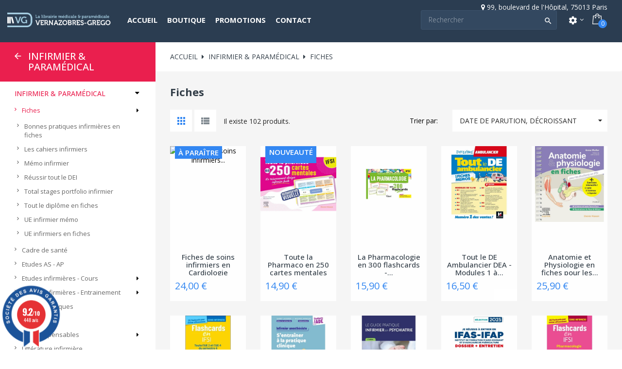

--- FILE ---
content_type: text/html; charset=utf-8
request_url: https://www.vg-librairies.fr/141-fiches
body_size: 42236
content:
<!doctype html><html lang="fr" class="default" > <head> 
 
 <meta charset="utf-8"> <meta http-equiv="x-ua-compatible" content="ie=edge"> <title>Fiches</title> <meta name="description" content=""> <meta name="keywords" content=""> <link rel="canonical" href="https://www.vg-librairies.fr/141-fiches"> 
 <meta name="viewport" content="width=device-width, initial-scale=1, user-scalable=no, maximum-scale=1, minimum-scale=1"> <link rel="icon" type="image/vnd.microsoft.icon" href="/img/favicon.ico?1607615524"> <link rel="shortcut icon" type="image/x-icon" href="/img/favicon.ico?1607615524"> 
 <link href="//fonts.googleapis.com/css?family=Open+Sans:200,300,400,500,600,700,800&display=swap" rel="preload" as="style" onload="this.onload=null;this.rel='stylesheet'"> <link rel="stylesheet" href="https://www.vg-librairies.fr/themes/leo_bicmart/assets/cache/theme-8114811210.css" type="text/css" media="all"> 
 
 
  
 
 <link href="https://www.vg-librairies.fr//themes/leo_bicmart/assets/fonts/MaterialIcons-Regular.woff2" rel="preload" as="font" crossorigin="anonymous"> <link href="https://www.vg-librairies.fr//themes/leo_bicmart/assets/fonts/Material-Design-Iconic-Font.woff2?v=2.2.0" rel="preload" as="font" crossorigin="anonymous"> <link href="https://www.vg-librairies.fr//themes/leo_bicmart/assets/fonts/fontawesome-webfont.woff2?v=4.7.0" rel="preload" as="font" crossorigin="anonymous"> <link rel="amphtml" href="//www.vg-librairies.fr/module/amp/category?idCategory=141"/> 
<link href="//fonts.googleapis.com/css?family=Open+Sans:600,400,400i|Oswald:700" rel="stylesheet" type="text/css" media="all"> 
<style> </style> 
 </head> <body id="category" class="lang-fr country-fr currency-eur layout-left-column page-category tax-display-enabled category-id-141 category-fiches category-id-parent-58 category-depth-level-3 has-breadcrumb"> 
 
 
 <main id="page" class="full-width-page"> 
 
 <header id="header"> <div class="header-container"> 
 
 <div class="header-banner"> <div class="container"> <div class="inner"></div> </div> </div> <nav class="header-nav"> <div class="topnav"> <div class="container"> <div class="inner"></div> </div> </div> <div class="bottomnav"> <div class="container"> <div class="inner"></div> </div> </div> </nav> <div class="header-top"> <div class="inner"> <div class="row row-infos ApRow has-bg bg-boxed"
 style="background: #000000 no-repeat;" data-bg_data=" #000000 no-repeat" > <div class="col-xl-12 col-lg-12 col-md-12 col-sm-12 col-xs-12 col-sp-12 ApColumn "
	 > <div class="block ApHtml">	 <div class="block_content"><div style="text-align: right;"><i class="fa fa-map-marker"></i> <span> 99, boulevard de l'Hôpital, 75013 Paris</span></div></div> 	</div> </div> </div> <div id="form_12633475021740152" class="row box-header ApRow has-bg bg-fullwidth"
 style="" data-bg_data=" #000000 no-repeat" > <div class="col-xl-2-4 col-lg-2 col-md-12 col-sm-12 col-xs-12 col-sp-12 group-left-header ApColumn "
	 > 	<a href="https://www.vg-librairies.fr/" title="VG Librairies"><img class="logo img-fluid" src="/img/vg-librairies-logo-1607615524.jpg" alt="VG Librairies"/></a> </div><div class="col-xl-4-8 col-lg-6 col-md-6 col-sm-3 col-xs-3 col-sp-2-4 group-center-header ApColumn "
	 > <div data-id-group="13" id="memgamenu-form_2527499417" class="ApMegamenu"> <nav data-megamenu-id="2527499417" class="leo-megamenu cavas_menu navbar navbar-default enable-canvas " role="navigation"> 	 	<div class="navbar-header"> <button type="button" class="navbar-toggler hidden-lg-up" data-toggle="collapse" data-target=".megamenu-off-canvas-2527499417"> 	<span class="sr-only">Toggle navigation</span> 	&#9776;
 	 </button> 	</div> 	 <div class="leo-top-menu collapse navbar-toggleable-md megamenu-off-canvas megamenu-off-canvas-2527499417"><ul class="nav navbar-nav megamenu horizontal"><li class="nav-item " ><a href="https://www.vg-librairies.fr/" target="_self" class="nav-link has-category"><span class="menu-title">Accueil</span></a></li><li class="nav-item parent dropdown aligned-fullwidth " ><a class="nav-link dropdown-toggle has-category" data-toggle="dropdown" href="https://www.vg-librairies.fr/#" target="_self"><span class="menu-title">Boutique</span></a><b class="caret"></b><div class="dropdown-menu dropdown-sub mega-cols cols4" ><div class="dropdown-menu-inner"><div class="row"><div class="mega-col col-sm-3 col-1" data-type="menu" data-colwidth="3"><div class="inner"><ul><li class="nav-item concours " ><a class="nav-link" href="https://www.vg-librairies.fr/211-concours" target="_self"><span class="menu-title">CONCOURS</span></a></li><li class="nav-item ecn " ><a class="nav-link" href="https://www.vg-librairies.fr/60-ecn-edn-r2c" target="_self"><span class="menu-title">ECN / R2C</span></a></li><li class="nav-item tests-psychologiques " ><a class="nav-link" href="https://www.vg-librairies.fr/548-eurotests" target="_self"><span class="menu-title">EUROTESTS</span></a></li><li class="nav-item grand-public " ><a class="nav-link" href="https://www.vg-librairies.fr/642-grand-public" target="_self"><span class="menu-title">GRAND PUBLIC</span></a></li><li class="nav-item infirmier " ><a class="nav-link" href="https://www.vg-librairies.fr/58-infirmier-paramedical-" target="_self"><span class="menu-title">INFIRMIER / AS-AP</span></a></li></ul></div></div><div class="mega-col col-sm-3 col-2" data-type="menu" data-colwidth="3"><div class="inner"><ul><li class="nav-item materiel " ><a class="nav-link" href="https://www.vg-librairies.fr/653-materiel" target="_self"><span class="menu-title">MATÉRIEL</span></a></li><li class="nav-item " ><a class="nav-link" href="https://www.vg-librairies.fr/711-medecine-veterinaire" target="_self"><span class="menu-title">MÉDECINE VÉTÉRINAIRE</span></a></li><li class="nav-item orthophonie " ><a class="nav-link" href="https://www.vg-librairies.fr/303-orthophonie" target="_self"><span class="menu-title">ORTHOPHONIE</span></a></li><li class="nav-item " ><a class="nav-link" href="https://www.vg-librairies.fr/698-pae-medecins-etrangers" target="_self"><span class="menu-title">PAE / EVC</span></a></li><li class="nav-item paces " ><a class="nav-link" href="https://www.vg-librairies.fr/59-pass-las" target="_self"><span class="menu-title">PASS / LAS</span></a></li></ul></div></div><div class="mega-col col-sm-3 col-3" data-type="menu" data-colwidth="3"><div class="inner"><ul><li class="nav-item paramedical " ><a class="nav-link" href="https://www.vg-librairies.fr/235-livres-paramdical" target="_self"><span class="menu-title">PROF. PARAMÉDICALES</span></a></li><li class="nav-item pharmacie " ><a class="nav-link" href="https://www.vg-librairies.fr/201-pharmacie" target="_self"><span class="menu-title">PHARMACIE</span></a></li><li class="nav-item psy " ><a class="nav-link" href="https://www.vg-librairies.fr/236-psy" target="_self"><span class="menu-title">PSY...</span></a></li><li class="nav-item psychomotricite " ><a class="nav-link" href="https://www.vg-librairies.fr/234-psychomotricite" target="_self"><span class="menu-title">PSYCHOMOTRICITÉ</span></a></li><li class="nav-item scolaire " ><a class="nav-link" href="https://www.vg-librairies.fr/56-scolaire" target="_self"><span class="menu-title">SCOLAIRE</span></a></li></ul></div></div><div class="mega-col col-sm-3 col-4" data-type="menu" data-colwidth="3"><div class="inner"><ul><li class="nav-item sciences-fondamentales " ><a class="nav-link" href="https://www.vg-librairies.fr/350-sciences-fondamentales" target="_self"><span class="menu-title">SC. FONDAMENTALES</span></a></li><li class="nav-item specialites-medicales " ><a class="nav-link" href="https://www.vg-librairies.fr/202-specialites-medicales" target="_self"><span class="menu-title">SPÉCIALITÉS MÉDICALES</span></a></li></ul></div></div></div></div></div></li><li class="nav-item " ><a href="https://www.vg-librairies.fr/promotions" target="_self" class="nav-link has-category"><span class="menu-title">Promotions</span></a></li><li class="nav-item " ><a href="https://www.vg-librairies.fr/nous-contacter" target="_self" class="nav-link has-category"><span class="menu-title">Contact</span></a></li></ul></div>	</nav>	
	 </div> </div><div class="col-xl-4-8 col-lg-4 col-md-6 col-sm-9 col-xs-9 col-sp-9-6 group-right-header ApColumn "
	 > <div id="search_widget" class="search-widget popup-over" data-search-controller-url="//www.vg-librairies.fr/recherche">	<a data-target="#" data-toggle="dropdown" aria-haspopup="true" aria-expanded="false" class="float-xs-right hidden-xl-up popup-title">	 <i class="material-icons search">&#xE8B6;</i>	</a>	<form method="get" action="//www.vg-librairies.fr/recherche" class="popup-content" id="search_form"> <input type="hidden" name="controller" value="search"> <input type="text" name="s" value="" placeholder="Rechercher" aria-label="Search"> <button type="submit"> 	<i class="material-icons search">&#xE8B6;</i> </button>	</form></div><div class="userinfo-selector links dropdown js-dropdown popup-over"> <a href="javascript:void(0)" data-toggle="dropdown" class="popup-title" title="Compte"> <i class="material-icons">settings</i> <i class="fa fa-angle-down icon-arrown-down"></i> </a> <div class="popup-content dropdown-menu"> <ul class="user-info"> <li> <a
 class="signin dropdown-item"
 href="https://www.vg-librairies.fr/mon-compte"
 title="Connectez-vous à votre compte client"
 rel="nofollow"> <span>se connecter</span> </a> </li> <li> <a
 class="myacount dropdown-item"
 href="https://www.vg-librairies.fr/mon-compte"
 title="Mon compte"
 rel="nofollow"> <span>Mon compte</span> </a> </li> 	 <li> <a
 class="checkout dropdown-item"
 href="//www.vg-librairies.fr/panier?action=show"
 title="Check-out"
 rel="nofollow"> <span>Check-out</span> </a> </li> </ul> </div></div><div id="cart-block"> <div class="blockcart cart-preview inactive" data-refresh-url="//www.vg-librairies.fr/module/ps_shoppingcart/ajax"> <div class="header"> <i class="shopping-cart"></i> <span class="hidden-sm-down title-cart">Chariot</span> <span class="cart-products-count">0</span> </div> </div></div> </div> </div></div> </div> 
 
 </div> </header> 
 
<aside id="notifications"> <div class="container"> 
 
 
 </div></aside> 
 <section id="wrapper"> 
 <div class="row"> 
 <div id="left-column" class="sidebar col-xs-12 col-sm-12 col-md-3 col-xxl-2"> 
<div id="block-categories" class="block-categories block block-highlighted hidden-sm-down"> <h4 class="title_block leo_menu_color141"><a href="https://www.vg-librairies.fr/2-accueil">Infirmier &amp; Paramédical</a></h4> <div class="block_content"> <ul class="category-top-menu"> <li> <ul class="category-sub-menu"><li data-depth="0" data-active="1" class="leo_menu_color141 leo-category-58"><a href="https://www.vg-librairies.fr/58-infirmier-paramedical-">Infirmier &amp; Paramédical<span id="leo-cat-58" style="display:none" class="leo-qty leo-cat-58 badge"></span></a><div class="navbar-toggler collapse-icons" data-toggle="collapse" data-target="#exCollapsingNavbar58"><i class="fa fa-caret-right add"></i><i class="fa fa-caret-down remove"></i></div><div class="collapse" id="exCollapsingNavbar58"> <ul class="category-sub-menu"><li data-depth="1" data-active="1" class="leo_menu_color141 leo-category-141"><a class="category-sub-link" href="https://www.vg-librairies.fr/141-fiches">Fiches<span id="leo-cat-141" style="display:none" class="leo-qty leo-cat-141 badge"></span></a><span class="arrows" data-toggle="collapse" data-target="#exCollapsingNavbar141"><i class="fa fa-caret-right arrow-right"></i><i class="fa fa-caret-down arrow-down"></i></span><div class="collapse" id="exCollapsingNavbar141"> <ul class="category-sub-menu"><li data-depth="2" data-active="0" class="leo_menu_color141 leo-category-652"><a class="category-sub-link" href="https://www.vg-librairies.fr/652-bonnes-pratiques-infirmieres-en-fiches">Bonnes pratiques infirmières en fiches<span id="leo-cat-652" style="display:none" class="leo-qty leo-cat-652 badge"></span></a></li><li data-depth="2" data-active="0" class="leo_menu_color141 leo-category-690"><a class="category-sub-link" href="https://www.vg-librairies.fr/690-les-cahiers-infirmiers">Les cahiers infirmiers<span id="leo-cat-690" style="display:none" class="leo-qty leo-cat-690 badge"></span></a></li><li data-depth="2" data-active="0" class="leo_menu_color141 leo-category-589"><a class="category-sub-link" href="https://www.vg-librairies.fr/589-memo-infirmier">Mémo infirmier<span id="leo-cat-589" style="display:none" class="leo-qty leo-cat-589 badge"></span></a></li><li data-depth="2" data-active="0" class="leo_menu_color141 leo-category-620"><a class="category-sub-link" href="https://www.vg-librairies.fr/620-reussir-tout-le-dei">Réussir tout le DEI<span id="leo-cat-620" style="display:none" class="leo-qty leo-cat-620 badge"></span></a></li><li data-depth="2" data-active="0" class="leo_menu_color141 leo-category-623"><a class="category-sub-link" href="https://www.vg-librairies.fr/623-total-stages-portfolio-infirmier">Total stages portfolio infirmier<span id="leo-cat-623" style="display:none" class="leo-qty leo-cat-623 badge"></span></a></li><li data-depth="2" data-active="0" class="leo_menu_color141 leo-category-613"><a class="category-sub-link" href="https://www.vg-librairies.fr/613-tout-le-diplme-en-fiches">Tout le diplôme en fiches<span id="leo-cat-613" style="display:none" class="leo-qty leo-cat-613 badge"></span></a></li><li data-depth="2" data-active="0" class="leo_menu_color141 leo-category-99"><a class="category-sub-link" href="https://www.vg-librairies.fr/99-ue-infirmier-memo">UE infirmier mémo<span id="leo-cat-99" style="display:none" class="leo-qty leo-cat-99 badge"></span></a></li><li data-depth="2" data-active="0" class="leo_menu_color141 leo-category-88"><a class="category-sub-link" href="https://www.vg-librairies.fr/88-ue-infirmiers-en-fiches">UE infirmiers en fiches<span id="leo-cat-88" style="display:none" class="leo-qty leo-cat-88 badge"></span></a></li></ul></div></li><li data-depth="1" data-active="0" class="leo_menu_color141 leo-category-137"><a class="category-sub-link" href="https://www.vg-librairies.fr/137-cadre-de-sante">Cadre de santé<span id="leo-cat-137" style="display:none" class="leo-qty leo-cat-137 badge"></span></a></li><li data-depth="1" data-active="0" class="leo_menu_color141 leo-category-135"><a class="category-sub-link" href="https://www.vg-librairies.fr/135-etudes-as-ap">Etudes AS - AP<span id="leo-cat-135" style="display:none" class="leo-qty leo-cat-135 badge"></span></a></li><li data-depth="1" data-active="0" class="leo_menu_color141 leo-category-264"><a class="category-sub-link" href="https://www.vg-librairies.fr/264-etudes-infirmieres-cours">Etudes infirmières - Cours<span id="leo-cat-264" style="display:none" class="leo-qty leo-cat-264 badge"></span></a><span class="arrows" data-toggle="collapse" data-target="#exCollapsingNavbar264"><i class="fa fa-caret-right arrow-right"></i><i class="fa fa-caret-down arrow-down"></i></span><div class="collapse" id="exCollapsingNavbar264"> <ul class="category-sub-menu"><li data-depth="2" data-active="0" class="leo_menu_color141 leo-category-747"><a class="category-sub-link" href="https://www.vg-librairies.fr/747-guide-pratique-">Guide pratique<span id="leo-cat-747" style="display:none" class="leo-qty leo-cat-747 badge"></span></a></li><li data-depth="2" data-active="0" class="leo_menu_color141 leo-category-748"><a class="category-sub-link" href="https://www.vg-librairies.fr/748-les-indispensables-">Les indispensables<span id="leo-cat-748" style="display:none" class="leo-qty leo-cat-748 badge"></span></a></li><li data-depth="2" data-active="0" class="leo_menu_color141 leo-category-604"><a class="category-sub-link" href="https://www.vg-librairies.fr/604-semestre-1">Semestre 1<span id="leo-cat-604" style="display:none" class="leo-qty leo-cat-604 badge"></span></a></li><li data-depth="2" data-active="0" class="leo_menu_color141 leo-category-605"><a class="category-sub-link" href="https://www.vg-librairies.fr/605-semestre-2">Semestre 2<span id="leo-cat-605" style="display:none" class="leo-qty leo-cat-605 badge"></span></a></li><li data-depth="2" data-active="0" class="leo_menu_color141 leo-category-606"><a class="category-sub-link" href="https://www.vg-librairies.fr/606-semestre-3">Semestre 3<span id="leo-cat-606" style="display:none" class="leo-qty leo-cat-606 badge"></span></a></li><li data-depth="2" data-active="0" class="leo_menu_color141 leo-category-607"><a class="category-sub-link" href="https://www.vg-librairies.fr/607-semestre-4">Semestre 4<span id="leo-cat-607" style="display:none" class="leo-qty leo-cat-607 badge"></span></a></li><li data-depth="2" data-active="0" class="leo_menu_color141 leo-category-608"><a class="category-sub-link" href="https://www.vg-librairies.fr/608-semestre-5">Semestre 5<span id="leo-cat-608" style="display:none" class="leo-qty leo-cat-608 badge"></span></a></li><li data-depth="2" data-active="0" class="leo_menu_color141 leo-category-609"><a class="category-sub-link" href="https://www.vg-librairies.fr/609-semestre-6">Semestre 6<span id="leo-cat-609" style="display:none" class="leo-qty leo-cat-609 badge"></span></a></li><li data-depth="2" data-active="0" class="leo_menu_color141 leo-category-749"><a class="category-sub-link" href="https://www.vg-librairies.fr/749-tout-en-un-">Tout en un<span id="leo-cat-749" style="display:none" class="leo-qty leo-cat-749 badge"></span></a></li></ul></div></li><li data-depth="1" data-active="0" class="leo_menu_color141 leo-category-89"><a class="category-sub-link" href="https://www.vg-librairies.fr/89-etudes-infirmieres-entrainement">Etudes infirmières - Entrainement<span id="leo-cat-89" style="display:none" class="leo-qty leo-cat-89 badge"></span></a><span class="arrows" data-toggle="collapse" data-target="#exCollapsingNavbar89"><i class="fa fa-caret-right arrow-right"></i><i class="fa fa-caret-down arrow-down"></i></span><div class="collapse" id="exCollapsingNavbar89"> <ul class="category-sub-menu"><li data-depth="2" data-active="0" class="leo_menu_color141 leo-category-619"><a class="category-sub-link" href="https://www.vg-librairies.fr/619-ifsi-max">IFSI max<span id="leo-cat-619" style="display:none" class="leo-qty leo-cat-619 badge"></span></a></li><li data-depth="2" data-active="0" class="leo_menu_color141 leo-category-610"><a class="category-sub-link" href="https://www.vg-librairies.fr/610-reference-ifsi">Référence IFSI<span id="leo-cat-610" style="display:none" class="leo-qty leo-cat-610 badge"></span></a></li><li data-depth="2" data-active="0" class="leo_menu_color141 leo-category-532"><a class="category-sub-link" href="https://www.vg-librairies.fr/532-reussir-son-de-infirmier">Réussir son D.E infirmier<span id="leo-cat-532" style="display:none" class="leo-qty leo-cat-532 badge"></span></a></li><li data-depth="2" data-active="0" class="leo_menu_color141 leo-category-621"><a class="category-sub-link" href="https://www.vg-librairies.fr/621-reussir-tout-le-dei">Réussir tout le DEI<span id="leo-cat-621" style="display:none" class="leo-qty leo-cat-621 badge"></span></a></li><li data-depth="2" data-active="0" class="leo_menu_color141 leo-category-97"><a class="category-sub-link" href="https://www.vg-librairies.fr/97-ue-infirmier-questions-dexam">UE infirmier questions d&#039;exam&#039;<span id="leo-cat-97" style="display:none" class="leo-qty leo-cat-97 badge"></span></a></li><li data-depth="2" data-active="0" class="leo_menu_color141 leo-category-582"><a class="category-sub-link" href="https://www.vg-librairies.fr/582-validez-votre-semestre">Validez votre semestre<span id="leo-cat-582" style="display:none" class="leo-qty leo-cat-582 badge"></span></a></li></ul></div></li><li data-depth="1" data-active="0" class="leo_menu_color141 leo-category-581"><a class="category-sub-link" href="https://www.vg-librairies.fr/581-guides-pratiques">Guides pratiques<span id="leo-cat-581" style="display:none" class="leo-qty leo-cat-581 badge"></span></a></li><li data-depth="1" data-active="0" class="leo_menu_color141 leo-category-138"><a class="category-sub-link" href="https://www.vg-librairies.fr/138-iade-ibode">IADE - IBODE<span id="leo-cat-138" style="display:none" class="leo-qty leo-cat-138 badge"></span></a></li><li data-depth="1" data-active="0" class="leo_menu_color141 leo-category-317"><a class="category-sub-link" href="https://www.vg-librairies.fr/317-les-indispensables">Les indispensables<span id="leo-cat-317" style="display:none" class="leo-qty leo-cat-317 badge"></span></a><span class="arrows" data-toggle="collapse" data-target="#exCollapsingNavbar317"><i class="fa fa-caret-right arrow-right"></i><i class="fa fa-caret-down arrow-down"></i></span><div class="collapse" id="exCollapsingNavbar317"> <ul class="category-sub-menu"><li data-depth="2" data-active="0" class="leo_menu_color141 leo-category-577"><a class="category-sub-link" href="https://www.vg-librairies.fr/577-anatomie-physiologie">Anatomie-physiologie<span id="leo-cat-577" style="display:none" class="leo-qty leo-cat-577 badge"></span></a></li><li data-depth="2" data-active="0" class="leo_menu_color141 leo-category-579"><a class="category-sub-link" href="https://www.vg-librairies.fr/579-calculs-de-doses">Calculs de doses<span id="leo-cat-579" style="display:none" class="leo-qty leo-cat-579 badge"></span></a></li><li data-depth="2" data-active="0" class="leo_menu_color141 leo-category-578"><a class="category-sub-link" href="https://www.vg-librairies.fr/578-diagnostics-infirmiers">Diagnostics infirmiers<span id="leo-cat-578" style="display:none" class="leo-qty leo-cat-578 badge"></span></a></li><li data-depth="2" data-active="0" class="leo_menu_color141 leo-category-580"><a class="category-sub-link" href="https://www.vg-librairies.fr/580-dictionnaires">Dictionnaires<span id="leo-cat-580" style="display:none" class="leo-qty leo-cat-580 badge"></span></a></li></ul></div></li><li data-depth="1" data-active="0" class="leo_menu_color141 leo-category-384"><a class="category-sub-link" href="https://www.vg-librairies.fr/384-litterature-infirmiere">Littérature infirmière<span id="leo-cat-384" style="display:none" class="leo-qty leo-cat-384 badge"></span></a></li><li data-depth="1" data-active="0" class="leo_menu_color141 leo-category-612"><a class="category-sub-link" href="https://www.vg-librairies.fr/612-pedagogie-formation">Pédagogie / formation<span id="leo-cat-612" style="display:none" class="leo-qty leo-cat-612 badge"></span></a></li><li data-depth="1" data-active="0" class="leo_menu_color141 leo-category-611"><a class="category-sub-link" href="https://www.vg-librairies.fr/611-pratique-professionnelle">Pratique professionnelle<span id="leo-cat-611" style="display:none" class="leo-qty leo-cat-611 badge"></span></a></li><li data-depth="1" data-active="0" class="leo_menu_color141 leo-category-739"><a class="category-sub-link" href="https://www.vg-librairies.fr/739-recueil-profession-infirmier">Recueil profession infirmier<span id="leo-cat-739" style="display:none" class="leo-qty leo-cat-739 badge"></span></a></li><li data-depth="1" data-active="0" class="leo_menu_color141 leo-category-712"><a class="category-sub-link" href="https://www.vg-librairies.fr/712-soins-ethique">Soins &amp; éthique<span id="leo-cat-712" style="display:none" class="leo-qty leo-cat-712 badge"></span></a></li><li data-depth="1" data-active="0" class="leo_menu_color141 leo-category-128"><a class="category-sub-link" href="https://www.vg-librairies.fr/128-stage-">Stage<span id="leo-cat-128" style="display:none" class="leo-qty leo-cat-128 badge"></span></a><span class="arrows" data-toggle="collapse" data-target="#exCollapsingNavbar128"><i class="fa fa-caret-right arrow-right"></i><i class="fa fa-caret-down arrow-down"></i></span><div class="collapse" id="exCollapsingNavbar128"> <ul class="category-sub-menu"><li data-depth="2" data-active="0" class="leo_menu_color141 leo-category-531"><a class="category-sub-link" href="https://www.vg-librairies.fr/531-carnet-infirmier">Carnet infirmier<span id="leo-cat-531" style="display:none" class="leo-qty leo-cat-531 badge"></span></a></li><li data-depth="2" data-active="0" class="leo_menu_color141 leo-category-129"><a class="category-sub-link" href="https://www.vg-librairies.fr/129-carnet-pratique-infirmier">Carnet pratique infirmier<span id="leo-cat-129" style="display:none" class="leo-qty leo-cat-129 badge"></span></a></li><li data-depth="2" data-active="0" class="leo_menu_color141 leo-category-131"><a class="category-sub-link" href="https://www.vg-librairies.fr/131-competences-et-stage-infirmier">Compétences et stage infirmier<span id="leo-cat-131" style="display:none" class="leo-qty leo-cat-131 badge"></span></a></li><li data-depth="2" data-active="0" class="leo_menu_color141 leo-category-636"><a class="category-sub-link" href="https://www.vg-librairies.fr/636-je-reussis-mon-stage">Je réussis mon stage<span id="leo-cat-636" style="display:none" class="leo-qty leo-cat-636 badge"></span></a></li><li data-depth="2" data-active="0" class="leo_menu_color141 leo-category-586"><a class="category-sub-link" href="https://www.vg-librairies.fr/586-memento-de-stage">Mémento de stage<span id="leo-cat-586" style="display:none" class="leo-qty leo-cat-586 badge"></span></a></li><li data-depth="2" data-active="0" class="leo_menu_color141 leo-category-587"><a class="category-sub-link" href="https://www.vg-librairies.fr/587-memo-stage-infirmier">Mémo stage infirmier<span id="leo-cat-587" style="display:none" class="leo-qty leo-cat-587 badge"></span></a></li><li data-depth="2" data-active="0" class="leo_menu_color141 leo-category-718"><a class="category-sub-link" href="https://www.vg-librairies.fr/718-mes-notes-de-stage-ifsi">Mes notes de stage IFSI<span id="leo-cat-718" style="display:none" class="leo-qty leo-cat-718 badge"></span></a></li><li data-depth="2" data-active="0" class="leo_menu_color141 leo-category-614"><a class="category-sub-link" href="https://www.vg-librairies.fr/614-nouveaux-carnets-de-stage-infirmiers">Nouveaux carnets de stage infirmiers<span id="leo-cat-614" style="display:none" class="leo-qty leo-cat-614 badge"></span></a></li><li data-depth="2" data-active="0" class="leo_menu_color141 leo-category-585"><a class="category-sub-link" href="https://www.vg-librairies.fr/585-reussir-son-stage-infirmier">Réussir son stage infirmier<span id="leo-cat-585" style="display:none" class="leo-qty leo-cat-585 badge"></span></a></li></ul></div></li><li data-depth="1" data-active="0" class="leo_menu_color141 leo-category-576"><a class="category-sub-link" href="https://www.vg-librairies.fr/576-tout-en-un">Tout-en-un<span id="leo-cat-576" style="display:none" class="leo-qty leo-cat-576 badge"></span></a></li></ul></div></li><li data-depth="0" data-active="0" class="leo_menu_color141 leo-category-714"><a href="https://www.vg-librairies.fr/714-carte-cadeau">CARTE CADEAU<span id="leo-cat-714" style="display:none" class="leo-qty leo-cat-714 badge"></span></a></li><li data-depth="0" data-active="0" class="leo_menu_color141 leo-category-211"><a href="https://www.vg-librairies.fr/211-concours">Concours<span id="leo-cat-211" style="display:none" class="leo-qty leo-cat-211 badge"></span></a><div class="navbar-toggler collapse-icons" data-toggle="collapse" data-target="#exCollapsingNavbar211"><i class="fa fa-caret-right add"></i><i class="fa fa-caret-down remove"></i></div><div class="collapse" id="exCollapsingNavbar211"> <ul class="category-sub-menu"><li data-depth="1" data-active="0" class="leo_menu_color141 leo-category-474"><a class="category-sub-link" href="https://www.vg-librairies.fr/474-ambulancier">Ambulancier<span id="leo-cat-474" style="display:none" class="leo-qty leo-cat-474 badge"></span></a></li><li data-depth="1" data-active="0" class="leo_menu_color141 leo-category-475"><a class="category-sub-link" href="https://www.vg-librairies.fr/475-as-ap">AS-AP<span id="leo-cat-475" style="display:none" class="leo-qty leo-cat-475 badge"></span></a></li><li data-depth="1" data-active="0" class="leo_menu_color141 leo-category-476"><a class="category-sub-link" href="https://www.vg-librairies.fr/476-cadre-de-sante">Cadre de santé<span id="leo-cat-476" style="display:none" class="leo-qty leo-cat-476 badge"></span></a></li><li data-depth="1" data-active="0" class="leo_menu_color141 leo-category-574"><a class="category-sub-link" href="https://www.vg-librairies.fr/574-iade-ibode">IADE-IBODE<span id="leo-cat-574" style="display:none" class="leo-qty leo-cat-574 badge"></span></a></li><li data-depth="1" data-active="0" class="leo_menu_color141 leo-category-139"><a class="category-sub-link" href="https://www.vg-librairies.fr/139-infirmier">Infirmier<span id="leo-cat-139" style="display:none" class="leo-qty leo-cat-139 badge"></span></a></li><li data-depth="1" data-active="0" class="leo_menu_color141 leo-category-478"><a class="category-sub-link" href="https://www.vg-librairies.fr/478-kinesitherapeute">Kinésithérapeute<span id="leo-cat-478" style="display:none" class="leo-qty leo-cat-478 badge"></span></a></li><li data-depth="1" data-active="0" class="leo_menu_color141 leo-category-479"><a class="category-sub-link" href="https://www.vg-librairies.fr/479-manipulateur-radio">Manipulateur radio<span id="leo-cat-479" style="display:none" class="leo-qty leo-cat-479 badge"></span></a></li><li data-depth="1" data-active="0" class="leo_menu_color141 leo-category-480"><a class="category-sub-link" href="https://www.vg-librairies.fr/480-orthophoniste">Orthophoniste<span id="leo-cat-480" style="display:none" class="leo-qty leo-cat-480 badge"></span></a></li><li data-depth="1" data-active="0" class="leo_menu_color141 leo-category-477"><a class="category-sub-link" href="https://www.vg-librairies.fr/477-psychomot-ergo">Psychomot-Ergo<span id="leo-cat-477" style="display:none" class="leo-qty leo-cat-477 badge"></span></a></li><li data-depth="1" data-active="0" class="leo_menu_color141 leo-category-575"><a class="category-sub-link" href="https://www.vg-librairies.fr/575-puericultrice">Puéricultrice<span id="leo-cat-575" style="display:none" class="leo-qty leo-cat-575 badge"></span></a></li><li data-depth="1" data-active="0" class="leo_menu_color141 leo-category-741"><a class="category-sub-link" href="https://www.vg-librairies.fr/741-secretariat-medical">Secrétariat médical<span id="leo-cat-741" style="display:none" class="leo-qty leo-cat-741 badge"></span></a></li></ul></div></li><li data-depth="0" data-active="0" class="leo_menu_color141 leo-category-737"><a href="https://www.vg-librairies.fr/737-destockage">Déstockage<span id="leo-cat-737" style="display:none" class="leo-qty leo-cat-737 badge"></span></a><div class="navbar-toggler collapse-icons" data-toggle="collapse" data-target="#exCollapsingNavbar737"><i class="fa fa-caret-right add"></i><i class="fa fa-caret-down remove"></i></div><div class="collapse" id="exCollapsingNavbar737"> <ul class="category-sub-menu"><li data-depth="1" data-active="0" class="leo_menu_color141 leo-category-738"><a class="category-sub-link" href="https://www.vg-librairies.fr/738-destockage-accueil">Déstockage accueil<span id="leo-cat-738" style="display:none" class="leo-qty leo-cat-738 badge"></span></a></li></ul></div></li><li data-depth="0" data-active="0" class="leo_menu_color141 leo-category-60"><a href="https://www.vg-librairies.fr/60-ecn-edn-r2c">ECN / EDN / R2C<span id="leo-cat-60" style="display:none" class="leo-qty leo-cat-60 badge"></span></a><div class="navbar-toggler collapse-icons" data-toggle="collapse" data-target="#exCollapsingNavbar60"><i class="fa fa-caret-right add"></i><i class="fa fa-caret-down remove"></i></div><div class="collapse" id="exCollapsingNavbar60"> <ul class="category-sub-menu"><li data-depth="1" data-active="0" class="leo_menu_color141 leo-category-134"><a class="category-sub-link" href="https://www.vg-librairies.fr/134-annales">Annales<span id="leo-cat-134" style="display:none" class="leo-qty leo-cat-134 badge"></span></a></li><li data-depth="1" data-active="0" class="leo_menu_color141 leo-category-214"><a class="category-sub-link" href="https://www.vg-librairies.fr/214-colleges">Collèges<span id="leo-cat-214" style="display:none" class="leo-qty leo-cat-214 badge"></span></a></li><li data-depth="1" data-active="0" class="leo_menu_color141 leo-category-119"><a class="category-sub-link" href="https://www.vg-librairies.fr/119-cours">Cours<span id="leo-cat-119" style="display:none" class="leo-qty leo-cat-119 badge"></span></a><span class="arrows" data-toggle="collapse" data-target="#exCollapsingNavbar119"><i class="fa fa-caret-right arrow-right"></i><i class="fa fa-caret-down arrow-down"></i></span><div class="collapse" id="exCollapsingNavbar119"> <ul class="category-sub-menu"><li data-depth="2" data-active="0" class="leo_menu_color141 leo-category-554"><a class="category-sub-link" href="https://www.vg-librairies.fr/554-cahiers-des-ecn">Cahiers des ECN<span id="leo-cat-554" style="display:none" class="leo-qty leo-cat-554 badge"></span></a></li><li data-depth="2" data-active="0" class="leo_menu_color141 leo-category-693"><a class="category-sub-link" href="https://www.vg-librairies.fr/693-conferences-khalifa">Conférences Khalifa<span id="leo-cat-693" style="display:none" class="leo-qty leo-cat-693 badge"></span></a></li><li data-depth="2" data-active="0" class="leo_menu_color141 leo-category-557"><a class="category-sub-link" href="https://www.vg-librairies.fr/557-dfgsm-2-3-medecine">DFGSM 2-3 médecine<span id="leo-cat-557" style="display:none" class="leo-qty leo-cat-557 badge"></span></a></li><li data-depth="2" data-active="0" class="leo_menu_color141 leo-category-63"><a class="category-sub-link" href="https://www.vg-librairies.fr/63-ikb">iKB<span id="leo-cat-63" style="display:none" class="leo-qty leo-cat-63 badge"></span></a></li><li data-depth="2" data-active="0" class="leo_menu_color141 leo-category-626"><a class="category-sub-link" href="https://www.vg-librairies.fr/626-ecn-branche">L&#039;ECN branché<span id="leo-cat-626" style="display:none" class="leo-qty leo-cat-626 badge"></span></a></li><li data-depth="2" data-active="0" class="leo_menu_color141 leo-category-541"><a class="category-sub-link" href="https://www.vg-librairies.fr/541-essentiel-en">L&#039;essentiel en<span id="leo-cat-541" style="display:none" class="leo-qty leo-cat-541 badge"></span></a></li><li data-depth="2" data-active="0" class="leo_menu_color141 leo-category-555"><a class="category-sub-link" href="https://www.vg-librairies.fr/555-la-collection-des-conferenciers">La collection des conférenciers<span id="leo-cat-555" style="display:none" class="leo-qty leo-cat-555 badge"></span></a></li><li data-depth="2" data-active="0" class="leo_menu_color141 leo-category-560"><a class="category-sub-link" href="https://www.vg-librairies.fr/560-la-collection-des-enseignants">La collection des enseignants<span id="leo-cat-560" style="display:none" class="leo-qty leo-cat-560 badge"></span></a></li><li data-depth="2" data-active="0" class="leo_menu_color141 leo-category-559"><a class="category-sub-link" href="https://www.vg-librairies.fr/559-le-referentiel">Le référentiel<span id="leo-cat-559" style="display:none" class="leo-qty leo-cat-559 badge"></span></a></li><li data-depth="2" data-active="0" class="leo_menu_color141 leo-category-556"><a class="category-sub-link" href="https://www.vg-librairies.fr/556-les-cours-l2-l3-medecine">Les cours L2-L3 médecine<span id="leo-cat-556" style="display:none" class="leo-qty leo-cat-556 badge"></span></a></li><li data-depth="2" data-active="0" class="leo_menu_color141 leo-category-553"><a class="category-sub-link" href="https://www.vg-librairies.fr/553-les-referentiels-des-colleges">Les référentiels des Collèges<span id="leo-cat-553" style="display:none" class="leo-qty leo-cat-553 badge"></span></a></li><li data-depth="2" data-active="0" class="leo_menu_color141 leo-category-709"><a class="category-sub-link" href="https://www.vg-librairies.fr/709-les-referentiels-ecni">Les référentiels ECNi<span id="leo-cat-709" style="display:none" class="leo-qty leo-cat-709 badge"></span></a></li><li data-depth="2" data-active="0" class="leo_menu_color141 leo-category-558"><a class="category-sub-link" href="https://www.vg-librairies.fr/558-reussir-ecn">Réussir l&#039;ECN<span id="leo-cat-558" style="display:none" class="leo-qty leo-cat-558 badge"></span></a></li><li data-depth="2" data-active="0" class="leo_menu_color141 leo-category-616"><a class="category-sub-link" href="https://www.vg-librairies.fr/616-tout-ecn-en-schemas">Tout l&#039;ECN en schémas<span id="leo-cat-616" style="display:none" class="leo-qty leo-cat-616 badge"></span></a></li><li data-depth="2" data-active="0" class="leo_menu_color141 leo-category-187"><a class="category-sub-link" href="https://www.vg-librairies.fr/187-tout-en-un-ecn">Tout-en-un ECN<span id="leo-cat-187" style="display:none" class="leo-qty leo-cat-187 badge"></span></a></li><li data-depth="2" data-active="0" class="leo_menu_color141 leo-category-328"><a class="category-sub-link" href="https://www.vg-librairies.fr/328-ue-ecn-le-cours">UE ECN le cours<span id="leo-cat-328" style="display:none" class="leo-qty leo-cat-328 badge"></span></a></li><li data-depth="2" data-active="0" class="leo_menu_color141 leo-category-218"><a class="category-sub-link" href="https://www.vg-librairies.fr/218-ue-inter-ecn">UE inter ECN<span id="leo-cat-218" style="display:none" class="leo-qty leo-cat-218 badge"></span></a></li></ul></div></li><li data-depth="1" data-active="0" class="leo_menu_color141 leo-category-120"><a class="category-sub-link" href="https://www.vg-librairies.fr/120-dossiers">Dossiers<span id="leo-cat-120" style="display:none" class="leo-qty leo-cat-120 badge"></span></a><span class="arrows" data-toggle="collapse" data-target="#exCollapsingNavbar120"><i class="fa fa-caret-right arrow-right"></i><i class="fa fa-caret-down arrow-down"></i></span><div class="collapse" id="exCollapsingNavbar120"> <ul class="category-sub-menu"><li data-depth="2" data-active="0" class="leo_menu_color141 leo-category-542"><a class="category-sub-link" href="https://www.vg-librairies.fr/542-dossiers-qcm-iecn">Dossiers QCM iECN<span id="leo-cat-542" style="display:none" class="leo-qty leo-cat-542 badge"></span></a></li><li data-depth="2" data-active="0" class="leo_menu_color141 leo-category-570"><a class="category-sub-link" href="https://www.vg-librairies.fr/570-ecn-intensif">ECN intensif<span id="leo-cat-570" style="display:none" class="leo-qty leo-cat-570 badge"></span></a></li><li data-depth="2" data-active="0" class="leo_menu_color141 leo-category-618"><a class="category-sub-link" href="https://www.vg-librairies.fr/618-focus-ecni">Focus ECNi<span id="leo-cat-618" style="display:none" class="leo-qty leo-cat-618 badge"></span></a></li><li data-depth="2" data-active="0" class="leo_menu_color141 leo-category-443"><a class="category-sub-link" href="https://www.vg-librairies.fr/443-iecn-en-dossiers">iECN en dossiers<span id="leo-cat-443" style="display:none" class="leo-qty leo-cat-443 badge"></span></a></li><li data-depth="2" data-active="0" class="leo_menu_color141 leo-category-565"><a class="category-sub-link" href="https://www.vg-librairies.fr/565-ecn-en-dossiers">L&#039;ECN en dossiers<span id="leo-cat-565" style="display:none" class="leo-qty leo-cat-565 badge"></span></a></li><li data-depth="2" data-active="0" class="leo_menu_color141 leo-category-562"><a class="category-sub-link" href="https://www.vg-librairies.fr/562-entrainement">L&#039;entraînement<span id="leo-cat-562" style="display:none" class="leo-qty leo-cat-562 badge"></span></a></li><li data-depth="2" data-active="0" class="leo_menu_color141 leo-category-561"><a class="category-sub-link" href="https://www.vg-librairies.fr/561-les-dossiers-de-iecn">Les dossiers de l&#039;iECN<span id="leo-cat-561" style="display:none" class="leo-qty leo-cat-561 badge"></span></a></li><li data-depth="2" data-active="0" class="leo_menu_color141 leo-category-563"><a class="category-sub-link" href="https://www.vg-librairies.fr/563-les-dossiers-des-enseignants">Les dossiers des enseignants<span id="leo-cat-563" style="display:none" class="leo-qty leo-cat-563 badge"></span></a></li><li data-depth="2" data-active="0" class="leo_menu_color141 leo-category-564"><a class="category-sub-link" href="https://www.vg-librairies.fr/564-les-dossiers-du-dcem">Les dossiers du DCEM<span id="leo-cat-564" style="display:none" class="leo-qty leo-cat-564 badge"></span></a></li><li data-depth="2" data-active="0" class="leo_menu_color141 leo-category-724"><a class="category-sub-link" href="https://www.vg-librairies.fr/724-martingale">Martingale<span id="leo-cat-724" style="display:none" class="leo-qty leo-cat-724 badge"></span></a></li><li data-depth="2" data-active="0" class="leo_menu_color141 leo-category-123"><a class="category-sub-link" href="https://www.vg-librairies.fr/123-mes-premiers-dossiers">Mes premiers dossiers<span id="leo-cat-123" style="display:none" class="leo-qty leo-cat-123 badge"></span></a></li><li data-depth="2" data-active="0" class="leo_menu_color141 leo-category-329"><a class="category-sub-link" href="https://www.vg-librairies.fr/329-tout-ecn-en-dossiers">Tout l&#039;ECN en dossiers<span id="leo-cat-329" style="display:none" class="leo-qty leo-cat-329 badge"></span></a></li><li data-depth="2" data-active="0" class="leo_menu_color141 leo-category-635"><a class="category-sub-link" href="https://www.vg-librairies.fr/635-training-book-qcm">Training book QCM<span id="leo-cat-635" style="display:none" class="leo-qty leo-cat-635 badge"></span></a></li><li data-depth="2" data-active="0" class="leo_menu_color141 leo-category-440"><a class="category-sub-link" href="https://www.vg-librairies.fr/440-uecn-en-dossiers-progressifs">UECN en dossiers progressifs<span id="leo-cat-440" style="display:none" class="leo-qty leo-cat-440 badge"></span></a></li></ul></div></li><li data-depth="1" data-active="0" class="leo_menu_color141 leo-category-335"><a class="category-sub-link" href="https://www.vg-librairies.fr/335-ecg">ECG<span id="leo-cat-335" style="display:none" class="leo-qty leo-cat-335 badge"></span></a></li><li data-depth="1" data-active="0" class="leo_menu_color141 leo-category-717"><a class="category-sub-link" href="https://www.vg-librairies.fr/717-ecos">ECOS<span id="leo-cat-717" style="display:none" class="leo-qty leo-cat-717 badge"></span></a></li><li data-depth="1" data-active="0" class="leo_menu_color141 leo-category-726"><a class="category-sub-link" href="https://www.vg-librairies.fr/726-ecos-r2c">ECOS R2C<span id="leo-cat-726" style="display:none" class="leo-qty leo-cat-726 badge"></span></a></li><li data-depth="1" data-active="0" class="leo_menu_color141 leo-category-68"><a class="category-sub-link" href="https://www.vg-librairies.fr/68-fiches-de-cours">Fiches de cours<span id="leo-cat-68" style="display:none" class="leo-qty leo-cat-68 badge"></span></a><span class="arrows" data-toggle="collapse" data-target="#exCollapsingNavbar68"><i class="fa fa-caret-right arrow-right"></i><i class="fa fa-caret-down arrow-down"></i></span><div class="collapse" id="exCollapsingNavbar68"> <ul class="category-sub-menu"><li data-depth="2" data-active="0" class="leo_menu_color141 leo-category-190"><a class="category-sub-link" href="https://www.vg-librairies.fr/190-cap-ecn">Cap ECN<span id="leo-cat-190" style="display:none" class="leo-qty leo-cat-190 badge"></span></a></li><li data-depth="2" data-active="0" class="leo_menu_color141 leo-category-631"><a class="category-sub-link" href="https://www.vg-librairies.fr/631-codex">CODEX<span id="leo-cat-631" style="display:none" class="leo-qty leo-cat-631 badge"></span></a></li><li data-depth="2" data-active="0" class="leo_menu_color141 leo-category-651"><a class="category-sub-link" href="https://www.vg-librairies.fr/651-eficas">EFICAS<span id="leo-cat-651" style="display:none" class="leo-qty leo-cat-651 badge"></span></a></li><li data-depth="2" data-active="0" class="leo_menu_color141 leo-category-716"><a class="category-sub-link" href="https://www.vg-librairies.fr/716-fiches-de-synthese-illustrees">Fiches de synthèse illustrées<span id="leo-cat-716" style="display:none" class="leo-qty leo-cat-716 badge"></span></a></li><li data-depth="2" data-active="0" class="leo_menu_color141 leo-category-152"><a class="category-sub-link" href="https://www.vg-librairies.fr/152-fiches-e-lisa">Fiches E-LISA<span id="leo-cat-152" style="display:none" class="leo-qty leo-cat-152 badge"></span></a></li><li data-depth="2" data-active="0" class="leo_menu_color141 leo-category-731"><a class="category-sub-link" href="https://www.vg-librairies.fr/731-fiches-edn">Fiches EDN+<span id="leo-cat-731" style="display:none" class="leo-qty leo-cat-731 badge"></span></a></li><li data-depth="2" data-active="0" class="leo_menu_color141 leo-category-337"><a class="category-sub-link" href="https://www.vg-librairies.fr/337-hippocrate">Hippocrate<span id="leo-cat-337" style="display:none" class="leo-qty leo-cat-337 badge"></span></a></li><li data-depth="2" data-active="0" class="leo_menu_color141 leo-category-151"><a class="category-sub-link" href="https://www.vg-librairies.fr/151-inter-memo">Inter-mémo<span id="leo-cat-151" style="display:none" class="leo-qty leo-cat-151 badge"></span></a></li><li data-depth="2" data-active="0" class="leo_menu_color141 leo-category-569"><a class="category-sub-link" href="https://www.vg-librairies.fr/569-juste-pour-ecn">Juste pour l&#039;ECN<span id="leo-cat-569" style="display:none" class="leo-qty leo-cat-569 badge"></span></a></li><li data-depth="2" data-active="0" class="leo_menu_color141 leo-category-568"><a class="category-sub-link" href="https://www.vg-librairies.fr/568-ecn-en-fiches">L&#039;ECN en fiches<span id="leo-cat-568" style="display:none" class="leo-qty leo-cat-568 badge"></span></a></li><li data-depth="2" data-active="0" class="leo_menu_color141 leo-category-725"><a class="category-sub-link" href="https://www.vg-librairies.fr/725-l-edn-en-fiches-et-en-schemas">L&#039;EDN en fiches et en schémas<span id="leo-cat-725" style="display:none" class="leo-qty leo-cat-725 badge"></span></a></li><li data-depth="2" data-active="0" class="leo_menu_color141 leo-category-639"><a class="category-sub-link" href="https://www.vg-librairies.fr/639-les-fiches-ecni-des-colleges">Les fiches ECNi des Collèges<span id="leo-cat-639" style="display:none" class="leo-qty leo-cat-639 badge"></span></a></li><li data-depth="2" data-active="0" class="leo_menu_color141 leo-category-720"><a class="category-sub-link" href="https://www.vg-librairies.fr/720-les-grimoires-d-anais">Les grimoires d&#039;Anaïs<span id="leo-cat-720" style="display:none" class="leo-qty leo-cat-720 badge"></span></a></li><li data-depth="2" data-active="0" class="leo_menu_color141 leo-category-692"><a class="category-sub-link" href="https://www.vg-librairies.fr/692-majbook">Majbook<span id="leo-cat-692" style="display:none" class="leo-qty leo-cat-692 badge"></span></a></li><li data-depth="2" data-active="0" class="leo_menu_color141 leo-category-723"><a class="category-sub-link" href="https://www.vg-librairies.fr/723-martingale">Martingale<span id="leo-cat-723" style="display:none" class="leo-qty leo-cat-723 badge"></span></a></li><li data-depth="2" data-active="0" class="leo_menu_color141 leo-category-232"><a class="category-sub-link" href="https://www.vg-librairies.fr/232-memo-ecn">Mémo ECN<span id="leo-cat-232" style="display:none" class="leo-qty leo-cat-232 badge"></span></a></li><li data-depth="2" data-active="0" class="leo_menu_color141 leo-category-193"><a class="category-sub-link" href="https://www.vg-librairies.fr/193-preparation-ecn">Préparation ECN<span id="leo-cat-193" style="display:none" class="leo-qty leo-cat-193 badge"></span></a></li><li data-depth="2" data-active="0" class="leo_menu_color141 leo-category-715"><a class="category-sub-link" href="https://www.vg-librairies.fr/715-synapses-dernier-tour">Synapses dernier tour<span id="leo-cat-715" style="display:none" class="leo-qty leo-cat-715 badge"></span></a></li><li data-depth="2" data-active="0" class="leo_menu_color141 leo-category-624"><a class="category-sub-link" href="https://www.vg-librairies.fr/624-tableaux-a-qcm">Tableaux à QCM<span id="leo-cat-624" style="display:none" class="leo-qty leo-cat-624 badge"></span></a></li><li data-depth="2" data-active="0" class="leo_menu_color141 leo-category-318"><a class="category-sub-link" href="https://www.vg-librairies.fr/318-ue-ecn-en-fiches">UE ECN en fiches<span id="leo-cat-318" style="display:none" class="leo-qty leo-cat-318 badge"></span></a></li><li data-depth="2" data-active="0" class="leo_menu_color141 leo-category-200"><a class="category-sub-link" href="https://www.vg-librairies.fr/200-ue-ecn">UE ECN+<span id="leo-cat-200" style="display:none" class="leo-qty leo-cat-200 badge"></span></a></li></ul></div></li><li data-depth="1" data-active="0" class="leo_menu_color141 leo-category-121"><a class="category-sub-link" href="https://www.vg-librairies.fr/121-guides">Guides<span id="leo-cat-121" style="display:none" class="leo-qty leo-cat-121 badge"></span></a><span class="arrows" data-toggle="collapse" data-target="#exCollapsingNavbar121"><i class="fa fa-caret-right arrow-right"></i><i class="fa fa-caret-down arrow-down"></i></span><div class="collapse" id="exCollapsingNavbar121"> <ul class="category-sub-menu"><li data-depth="2" data-active="0" class="leo_menu_color141 leo-category-633"><a class="category-sub-link" href="https://www.vg-librairies.fr/633-carnet-ultime-tour-pour-iecn">Carnet ultime tour pour l&#039;iECN<span id="leo-cat-633" style="display:none" class="leo-qty leo-cat-633 badge"></span></a></li><li data-depth="2" data-active="0" class="leo_menu_color141 leo-category-713"><a class="category-sub-link" href="https://www.vg-librairies.fr/713-conf">Conf+<span id="leo-cat-713" style="display:none" class="leo-qty leo-cat-713 badge"></span></a></li><li data-depth="2" data-active="0" class="leo_menu_color141 leo-category-545"><a class="category-sub-link" href="https://www.vg-librairies.fr/545-guide-de-survie-a-hpital">Guide de survie à l&#039;hôpital<span id="leo-cat-545" style="display:none" class="leo-qty leo-cat-545 badge"></span></a></li><li data-depth="2" data-active="0" class="leo_menu_color141 leo-category-90"><a class="category-sub-link" href="https://www.vg-librairies.fr/90-guide-de-survie-de-externe">Guide de survie de l&#039;externe<span id="leo-cat-90" style="display:none" class="leo-qty leo-cat-90 badge"></span></a></li><li data-depth="2" data-active="0" class="leo_menu_color141 leo-category-126"><a class="category-sub-link" href="https://www.vg-librairies.fr/126-guide-pratique-ecn">Guide pratique ECN<span id="leo-cat-126" style="display:none" class="leo-qty leo-cat-126 badge"></span></a></li><li data-depth="2" data-active="0" class="leo_menu_color141 leo-category-441"><a class="category-sub-link" href="https://www.vg-librairies.fr/441-guide-pratique-ue-ecn">Guide pratique UE ECN+<span id="leo-cat-441" style="display:none" class="leo-qty leo-cat-441 badge"></span></a></li><li data-depth="2" data-active="0" class="leo_menu_color141 leo-category-634"><a class="category-sub-link" href="https://www.vg-librairies.fr/634-guides-strategiques-qcm">Guides stratégiques QCM<span id="leo-cat-634" style="display:none" class="leo-qty leo-cat-634 badge"></span></a></li><li data-depth="2" data-active="0" class="leo_menu_color141 leo-category-592"><a class="category-sub-link" href="https://www.vg-librairies.fr/592-outils-pratiques-ecn">Outils pratiques ECN<span id="leo-cat-592" style="display:none" class="leo-qty leo-cat-592 badge"></span></a></li></ul></div></li><li data-depth="1" data-active="0" class="leo_menu_color141 leo-category-333"><a class="category-sub-link" href="https://www.vg-librairies.fr/333-ikb-">iKB<span id="leo-cat-333" style="display:none" class="leo-qty leo-cat-333 badge"></span></a></li><li data-depth="1" data-active="0" class="leo_menu_color141 leo-category-332"><a class="category-sub-link" href="https://www.vg-librairies.fr/332-imagerie">Imagerie<span id="leo-cat-332" style="display:none" class="leo-qty leo-cat-332 badge"></span></a></li><li data-depth="1" data-active="0" class="leo_menu_color141 leo-category-167"><a class="category-sub-link" href="https://www.vg-librairies.fr/167-lca">LCA<span id="leo-cat-167" style="display:none" class="leo-qty leo-cat-167 badge"></span></a></li><li data-depth="1" data-active="0" class="leo_menu_color141 leo-category-733"><a class="category-sub-link" href="https://www.vg-librairies.fr/733-les-dossiers-khalifa-edn">Les dossiers Khalifa EDN<span id="leo-cat-733" style="display:none" class="leo-qty leo-cat-733 badge"></span></a></li><li data-depth="1" data-active="0" class="leo_menu_color141 leo-category-463"><a class="category-sub-link" href="https://www.vg-librairies.fr/463-methodologie">Méthodologie<span id="leo-cat-463" style="display:none" class="leo-qty leo-cat-463 badge"></span></a></li><li data-depth="1" data-active="0" class="leo_menu_color141 leo-category-122"><a class="category-sub-link" href="https://www.vg-librairies.fr/122-qcm-qroc">QCM &amp; QROC<span id="leo-cat-122" style="display:none" class="leo-qty leo-cat-122 badge"></span></a><span class="arrows" data-toggle="collapse" data-target="#exCollapsingNavbar122"><i class="fa fa-caret-right arrow-right"></i><i class="fa fa-caret-down arrow-down"></i></span><div class="collapse" id="exCollapsingNavbar122"> <ul class="category-sub-menu"><li data-depth="2" data-active="0" class="leo_menu_color141 leo-category-697"><a class="category-sub-link" href="https://www.vg-librairies.fr/697-ecni-en-qi">ECNi en QI<span id="leo-cat-697" style="display:none" class="leo-qty leo-cat-697 badge"></span></a></li><li data-depth="2" data-active="0" class="leo_menu_color141 leo-category-125"><a class="category-sub-link" href="https://www.vg-librairies.fr/125-ecn-en-1000-questions">L&#039;ECN en + 1000 questions<span id="leo-cat-125" style="display:none" class="leo-qty leo-cat-125 badge"></span></a></li><li data-depth="2" data-active="0" class="leo_menu_color141 leo-category-461"><a class="category-sub-link" href="https://www.vg-librairies.fr/461-ecn-en-qcm">L&#039;ECN en QCM<span id="leo-cat-461" style="display:none" class="leo-qty leo-cat-461 badge"></span></a></li><li data-depth="2" data-active="0" class="leo_menu_color141 leo-category-632"><a class="category-sub-link" href="https://www.vg-librairies.fr/632-entrainement-questions-isolees">L&#039;entraînement questions isolées<span id="leo-cat-632" style="display:none" class="leo-qty leo-cat-632 badge"></span></a></li><li data-depth="2" data-active="0" class="leo_menu_color141 leo-category-722"><a class="category-sub-link" href="https://www.vg-librairies.fr/722-martingale">Martingale<span id="leo-cat-722" style="display:none" class="leo-qty leo-cat-722 badge"></span></a></li><li data-depth="2" data-active="0" class="leo_menu_color141 leo-category-93"><a class="category-sub-link" href="https://www.vg-librairies.fr/93-qroc-en-poche">QROC en poche<span id="leo-cat-93" style="display:none" class="leo-qty leo-cat-93 badge"></span></a></li><li data-depth="2" data-active="0" class="leo_menu_color141 leo-category-539"><a class="category-sub-link" href="https://www.vg-librairies.fr/539-questions-isolees-qcm">Questions isolées QCM<span id="leo-cat-539" style="display:none" class="leo-qty leo-cat-539 badge"></span></a></li><li data-depth="2" data-active="0" class="leo_menu_color141 leo-category-462"><a class="category-sub-link" href="https://www.vg-librairies.fr/462-reference-ecn">Référence ECN<span id="leo-cat-462" style="display:none" class="leo-qty leo-cat-462 badge"></span></a></li><li data-depth="2" data-active="0" class="leo_menu_color141 leo-category-630"><a class="category-sub-link" href="https://www.vg-librairies.fr/630-reussir-les-ecni">Réussir les ECNi<span id="leo-cat-630" style="display:none" class="leo-qty leo-cat-630 badge"></span></a></li><li data-depth="2" data-active="0" class="leo_menu_color141 leo-category-627"><a class="category-sub-link" href="https://www.vg-librairies.fr/627-training-book-qcm">Training book QCM<span id="leo-cat-627" style="display:none" class="leo-qty leo-cat-627 badge"></span></a></li><li data-depth="2" data-active="0" class="leo_menu_color141 leo-category-547"><a class="category-sub-link" href="https://www.vg-librairies.fr/547-ue-ecn-en-concours-blancs">UE ECN en concours blancs<span id="leo-cat-547" style="display:none" class="leo-qty leo-cat-547 badge"></span></a></li><li data-depth="2" data-active="0" class="leo_menu_color141 leo-category-219"><a class="category-sub-link" href="https://www.vg-librairies.fr/219-ue-ecn-en-questions-reponses">UE ECN en questions-réponses<span id="leo-cat-219" style="display:none" class="leo-qty leo-cat-219 badge"></span></a></li></ul></div></li><li data-depth="1" data-active="0" class="leo_menu_color141 leo-category-321"><a class="category-sub-link" href="https://www.vg-librairies.fr/321-semiologie-therapeutique">Sémiologie &amp; thérapeutique<span id="leo-cat-321" style="display:none" class="leo-qty leo-cat-321 badge"></span></a></li><li data-depth="1" data-active="0" class="leo_menu_color141 leo-category-220"><a class="category-sub-link" href="https://www.vg-librairies.fr/220-tout-en-un">Tout-en-un<span id="leo-cat-220" style="display:none" class="leo-qty leo-cat-220 badge"></span></a></li></ul></div></li><li data-depth="0" data-active="0" class="leo_menu_color141 leo-category-548"><a href="https://www.vg-librairies.fr/548-eurotests">Eurotests<span id="leo-cat-548" style="display:none" class="leo-qty leo-cat-548 badge"></span></a></li><li data-depth="0" data-active="0" class="leo_menu_color141 leo-category-642"><a href="https://www.vg-librairies.fr/642-grand-public">Grand public<span id="leo-cat-642" style="display:none" class="leo-qty leo-cat-642 badge"></span></a><div class="navbar-toggler collapse-icons" data-toggle="collapse" data-target="#exCollapsingNavbar642"><i class="fa fa-caret-right add"></i><i class="fa fa-caret-down remove"></i></div><div class="collapse" id="exCollapsingNavbar642"> <ul class="category-sub-menu"><li data-depth="1" data-active="0" class="leo_menu_color141 leo-category-703"><a class="category-sub-link" href="https://www.vg-librairies.fr/703-arts-cinema-musique">Arts, cinéma &amp; musique<span id="leo-cat-703" style="display:none" class="leo-qty leo-cat-703 badge"></span></a></li><li data-depth="1" data-active="0" class="leo_menu_color141 leo-category-645"><a class="category-sub-link" href="https://www.vg-librairies.fr/645-arts-sciences-humaines">Arts, sciences humaines<span id="leo-cat-645" style="display:none" class="leo-qty leo-cat-645 badge"></span></a></li><li data-depth="1" data-active="0" class="leo_menu_color141 leo-category-648"><a class="category-sub-link" href="https://www.vg-librairies.fr/648-bd-humour">BD &amp; humour<span id="leo-cat-648" style="display:none" class="leo-qty leo-cat-648 badge"></span></a></li><li data-depth="1" data-active="0" class="leo_menu_color141 leo-category-700"><a class="category-sub-link" href="https://www.vg-librairies.fr/700-beaux-livres">Beaux livres<span id="leo-cat-700" style="display:none" class="leo-qty leo-cat-700 badge"></span></a></li><li data-depth="1" data-active="0" class="leo_menu_color141 leo-category-644"><a class="category-sub-link" href="https://www.vg-librairies.fr/644-bien-etre-vie-pratique">Bien-être &amp; vie pratique<span id="leo-cat-644" style="display:none" class="leo-qty leo-cat-644 badge"></span></a></li><li data-depth="1" data-active="0" class="leo_menu_color141 leo-category-649"><a class="category-sub-link" href="https://www.vg-librairies.fr/649-croyances-religions">Croyances &amp; religions<span id="leo-cat-649" style="display:none" class="leo-qty leo-cat-649 badge"></span></a></li><li data-depth="1" data-active="0" class="leo_menu_color141 leo-category-701"><a class="category-sub-link" href="https://www.vg-librairies.fr/701-cuisine">Cuisine<span id="leo-cat-701" style="display:none" class="leo-qty leo-cat-701 badge"></span></a></li><li data-depth="1" data-active="0" class="leo_menu_color141 leo-category-732"><a class="category-sub-link" href="https://www.vg-librairies.fr/732--esoterisme">Esotérisme<span id="leo-cat-732" style="display:none" class="leo-qty leo-cat-732 badge"></span></a></li><li data-depth="1" data-active="0" class="leo_menu_color141 leo-category-643"><a class="category-sub-link" href="https://www.vg-librairies.fr/643-litterature">Littérature<span id="leo-cat-643" style="display:none" class="leo-qty leo-cat-643 badge"></span></a><span class="arrows" data-toggle="collapse" data-target="#exCollapsingNavbar643"><i class="fa fa-caret-right arrow-right"></i><i class="fa fa-caret-down arrow-down"></i></span><div class="collapse" id="exCollapsingNavbar643"> <ul class="category-sub-menu"><li data-depth="2" data-active="0" class="leo_menu_color141 leo-category-704"><a class="category-sub-link" href="https://www.vg-librairies.fr/704-pleiades">Pléiades<span id="leo-cat-704" style="display:none" class="leo-qty leo-cat-704 badge"></span></a></li></ul></div></li><li data-depth="1" data-active="0" class="leo_menu_color141 leo-category-646"><a class="category-sub-link" href="https://www.vg-librairies.fr/646-loisirs-nature-voyages">Loisirs, nature &amp; voyages<span id="leo-cat-646" style="display:none" class="leo-qty leo-cat-646 badge"></span></a></li><li data-depth="1" data-active="0" class="leo_menu_color141 leo-category-647"><a class="category-sub-link" href="https://www.vg-librairies.fr/647-sciences-techniques">Sciences &amp; techniques<span id="leo-cat-647" style="display:none" class="leo-qty leo-cat-647 badge"></span></a></li><li data-depth="1" data-active="0" class="leo_menu_color141 leo-category-702"><a class="category-sub-link" href="https://www.vg-librairies.fr/702-voyages">Voyages<span id="leo-cat-702" style="display:none" class="leo-qty leo-cat-702 badge"></span></a></li></ul></div></li><li data-depth="0" data-active="0" class="leo_menu_color141 leo-category-653"><a href="https://www.vg-librairies.fr/653-materiel">Matériel<span id="leo-cat-653" style="display:none" class="leo-qty leo-cat-653 badge"></span></a><div class="navbar-toggler collapse-icons" data-toggle="collapse" data-target="#exCollapsingNavbar653"><i class="fa fa-caret-right add"></i><i class="fa fa-caret-down remove"></i></div><div class="collapse" id="exCollapsingNavbar653"> <ul class="category-sub-menu"><li data-depth="1" data-active="0" class="leo_menu_color141 leo-category-675"><a class="category-sub-link" href="https://www.vg-librairies.fr/675-consommables">Consommables<span id="leo-cat-675" style="display:none" class="leo-qty leo-cat-675 badge"></span></a><span class="arrows" data-toggle="collapse" data-target="#exCollapsingNavbar675"><i class="fa fa-caret-right arrow-right"></i><i class="fa fa-caret-down arrow-down"></i></span><div class="collapse" id="exCollapsingNavbar675"> <ul class="category-sub-menu"><li data-depth="2" data-active="0" class="leo_menu_color141 leo-category-689"><a class="category-sub-link" href="https://www.vg-librairies.fr/689-accessoires-otoscopes">Accessoires otoscopes<span id="leo-cat-689" style="display:none" class="leo-qty leo-cat-689 badge"></span></a></li><li data-depth="2" data-active="0" class="leo_menu_color141 leo-category-688"><a class="category-sub-link" href="https://www.vg-librairies.fr/688-accessoires-stethoscopes">Accessoires stéthoscopes<span id="leo-cat-688" style="display:none" class="leo-qty leo-cat-688 badge"></span></a></li></ul></div></li><li data-depth="1" data-active="0" class="leo_menu_color141 leo-category-659"><a class="category-sub-link" href="https://www.vg-librairies.fr/659-diapasons">Diapasons<span id="leo-cat-659" style="display:none" class="leo-qty leo-cat-659 badge"></span></a></li><li data-depth="1" data-active="0" class="leo_menu_color141 leo-category-685"><a class="category-sub-link" href="https://www.vg-librairies.fr/685-ecg-doppler">ECG &amp; doppler<span id="leo-cat-685" style="display:none" class="leo-qty leo-cat-685 badge"></span></a></li><li data-depth="1" data-active="0" class="leo_menu_color141 leo-category-656"><a class="category-sub-link" href="https://www.vg-librairies.fr/656-garrots">Garrots<span id="leo-cat-656" style="display:none" class="leo-qty leo-cat-656 badge"></span></a></li><li data-depth="1" data-active="0" class="leo_menu_color141 leo-category-666"><a class="category-sub-link" href="https://www.vg-librairies.fr/666-goniometre">Goniomètre<span id="leo-cat-666" style="display:none" class="leo-qty leo-cat-666 badge"></span></a></li><li data-depth="1" data-active="0" class="leo_menu_color141 leo-category-663"><a class="category-sub-link" href="https://www.vg-librairies.fr/663-lampes-stylo">Lampes stylo<span id="leo-cat-663" style="display:none" class="leo-qty leo-cat-663 badge"></span></a></li><li data-depth="1" data-active="0" class="leo_menu_color141 leo-category-680"><a class="category-sub-link" href="https://www.vg-librairies.fr/680-mallettes-sacs-dintervention">Mallettes &amp; sacs d&#039;intervention<span id="leo-cat-680" style="display:none" class="leo-qty leo-cat-680 badge"></span></a></li><li data-depth="1" data-active="0" class="leo_menu_color141 leo-category-654"><a class="category-sub-link" href="https://www.vg-librairies.fr/654-marteaux">Marteaux<span id="leo-cat-654" style="display:none" class="leo-qty leo-cat-654 badge"></span></a></li><li data-depth="1" data-active="0" class="leo_menu_color141 leo-category-674"><a class="category-sub-link" href="https://www.vg-librairies.fr/674-modeles-anatomiques">Modèles anatomiques<span id="leo-cat-674" style="display:none" class="leo-qty leo-cat-674 badge"></span></a></li><li data-depth="1" data-active="0" class="leo_menu_color141 leo-category-668"><a class="category-sub-link" href="https://www.vg-librairies.fr/668-montres-infirmieres">Montres infirmières<span id="leo-cat-668" style="display:none" class="leo-qty leo-cat-668 badge"></span></a></li><li data-depth="1" data-active="0" class="leo_menu_color141 leo-category-669"><a class="category-sub-link" href="https://www.vg-librairies.fr/669-ophtalmo-dermato-scopes">Ophtalmo &amp; dermato-scopes<span id="leo-cat-669" style="display:none" class="leo-qty leo-cat-669 badge"></span></a></li><li data-depth="1" data-active="0" class="leo_menu_color141 leo-category-655"><a class="category-sub-link" href="https://www.vg-librairies.fr/655-otoscopes">Otoscopes<span id="leo-cat-655" style="display:none" class="leo-qty leo-cat-655 badge"></span></a></li><li data-depth="1" data-active="0" class="leo_menu_color141 leo-category-670"><a class="category-sub-link" href="https://www.vg-librairies.fr/670-oxymetres">Oxymètres<span id="leo-cat-670" style="display:none" class="leo-qty leo-cat-670 badge"></span></a></li><li data-depth="1" data-active="0" class="leo_menu_color141 leo-category-665"><a class="category-sub-link" href="https://www.vg-librairies.fr/665-petite-chirurgie">Petite chirurgie<span id="leo-cat-665" style="display:none" class="leo-qty leo-cat-665 badge"></span></a></li><li data-depth="1" data-active="0" class="leo_menu_color141 leo-category-667"><a class="category-sub-link" href="https://www.vg-librairies.fr/667-rubans-perimetriques">Rubans périmétriques<span id="leo-cat-667" style="display:none" class="leo-qty leo-cat-667 badge"></span></a></li><li data-depth="1" data-active="0" class="leo_menu_color141 leo-category-658"><a class="category-sub-link" href="https://www.vg-librairies.fr/658-stethoscopes">Stéthoscopes<span id="leo-cat-658" style="display:none" class="leo-qty leo-cat-658 badge"></span></a></li><li data-depth="1" data-active="0" class="leo_menu_color141 leo-category-661"><a class="category-sub-link" href="https://www.vg-librairies.fr/661-tensiometres">Tensiomètres<span id="leo-cat-661" style="display:none" class="leo-qty leo-cat-661 badge"></span></a></li><li data-depth="1" data-active="0" class="leo_menu_color141 leo-category-662"><a class="category-sub-link" href="https://www.vg-librairies.fr/662-thermometres">Thermomètres<span id="leo-cat-662" style="display:none" class="leo-qty leo-cat-662 badge"></span></a></li></ul></div></li><li data-depth="0" data-active="0" class="leo_menu_color141 leo-category-711"><a href="https://www.vg-librairies.fr/711-medecine-veterinaire">Médecine vétérinaire<span id="leo-cat-711" style="display:none" class="leo-qty leo-cat-711 badge"></span></a></li><li data-depth="0" data-active="0" class="leo_menu_color141 leo-category-735"><a href="https://www.vg-librairies.fr/735-nos-dernieres-nouveautes-vg-editions">Nos dernières nouveautés VG Editions<span id="leo-cat-735" style="display:none" class="leo-qty leo-cat-735 badge"></span></a></li><li data-depth="0" data-active="0" class="leo_menu_color141 leo-category-303"><a href="https://www.vg-librairies.fr/303-orthophonie">Orthophonie<span id="leo-cat-303" style="display:none" class="leo-qty leo-cat-303 badge"></span></a></li><li data-depth="0" data-active="0" class="leo_menu_color141 leo-category-698"><a href="https://www.vg-librairies.fr/698-pae-evc">PAE / EVC<span id="leo-cat-698" style="display:none" class="leo-qty leo-cat-698 badge"></span></a></li><li data-depth="0" data-active="0" class="leo_menu_color141 leo-category-59"><a href="https://www.vg-librairies.fr/59-pass-las">PASS / LAS<span id="leo-cat-59" style="display:none" class="leo-qty leo-cat-59 badge"></span></a><div class="navbar-toggler collapse-icons" data-toggle="collapse" data-target="#exCollapsingNavbar59"><i class="fa fa-caret-right add"></i><i class="fa fa-caret-down remove"></i></div><div class="collapse" id="exCollapsingNavbar59"> <ul class="category-sub-menu"><li data-depth="1" data-active="0" class="leo_menu_color141 leo-category-70"><a class="category-sub-link" href="https://www.vg-librairies.fr/70-anatomie">Anatomie<span id="leo-cat-70" style="display:none" class="leo-qty leo-cat-70 badge"></span></a></li><li data-depth="1" data-active="0" class="leo_menu_color141 leo-category-210"><a class="category-sub-link" href="https://www.vg-librairies.fr/210-annales">Annales<span id="leo-cat-210" style="display:none" class="leo-qty leo-cat-210 badge"></span></a></li><li data-depth="1" data-active="0" class="leo_menu_color141 leo-category-91"><a class="category-sub-link" href="https://www.vg-librairies.fr/91-concours-blancs-paces">Concours blancs PACES<span id="leo-cat-91" style="display:none" class="leo-qty leo-cat-91 badge"></span></a></li><li data-depth="1" data-active="0" class="leo_menu_color141 leo-category-472"><a class="category-sub-link" href="https://www.vg-librairies.fr/472-cours-exercices-par-ue">Cours &amp; exercices par UE<span id="leo-cat-472" style="display:none" class="leo-qty leo-cat-472 badge"></span></a><span class="arrows" data-toggle="collapse" data-target="#exCollapsingNavbar472"><i class="fa fa-caret-right arrow-right"></i><i class="fa fa-caret-down arrow-down"></i></span><div class="collapse" id="exCollapsingNavbar472"> <ul class="category-sub-menu"><li data-depth="2" data-active="0" class="leo_menu_color141 leo-category-272"><a class="category-sub-link" href="https://www.vg-librairies.fr/272-ue-1-chimie-biochimie-biologie-moleculaire">UE 1 - Chimie, biochimie, biologie moléculaire<span id="leo-cat-272" style="display:none" class="leo-qty leo-cat-272 badge"></span></a></li><li data-depth="2" data-active="0" class="leo_menu_color141 leo-category-212"><a class="category-sub-link" href="https://www.vg-librairies.fr/212-ue-2-biologie-cellulaire-histologie-embryologie">UE 2 - Biologie cellulaire, histologie, embryologie<span id="leo-cat-212" style="display:none" class="leo-qty leo-cat-212 badge"></span></a></li><li data-depth="2" data-active="0" class="leo_menu_color141 leo-category-273"><a class="category-sub-link" href="https://www.vg-librairies.fr/273-ue-31-physique-physiologie">UE 3.1 - Physique, physiologie<span id="leo-cat-273" style="display:none" class="leo-qty leo-cat-273 badge"></span></a></li><li data-depth="2" data-active="0" class="leo_menu_color141 leo-category-277"><a class="category-sub-link" href="https://www.vg-librairies.fr/277-ue-32-biophysique-physiologie">UE 3.2 - Biophysique, physiologie<span id="leo-cat-277" style="display:none" class="leo-qty leo-cat-277 badge"></span></a></li><li data-depth="2" data-active="0" class="leo_menu_color141 leo-category-274"><a class="category-sub-link" href="https://www.vg-librairies.fr/274-ue-4-biostatistiques">UE 4 - Biostatistiques<span id="leo-cat-274" style="display:none" class="leo-qty leo-cat-274 badge"></span></a></li><li data-depth="2" data-active="0" class="leo_menu_color141 leo-category-275"><a class="category-sub-link" href="https://www.vg-librairies.fr/275-ue-5-anatomie">UE 5 - Anatomie <span id="leo-cat-275" style="display:none" class="leo-qty leo-cat-275 badge"></span></a></li><li data-depth="2" data-active="0" class="leo_menu_color141 leo-category-276"><a class="category-sub-link" href="https://www.vg-librairies.fr/276-ue-6-pharmacie-pharmacologie">UE 6 - Pharmacie, pharmacologie<span id="leo-cat-276" style="display:none" class="leo-qty leo-cat-276 badge"></span></a></li><li data-depth="2" data-active="0" class="leo_menu_color141 leo-category-283"><a class="category-sub-link" href="https://www.vg-librairies.fr/283-ue-7-sante-publique-sciences-humaines">UE 7 - Santé publique, sciences humaines<span id="leo-cat-283" style="display:none" class="leo-qty leo-cat-283 badge"></span></a></li><li data-depth="2" data-active="0" class="leo_menu_color141 leo-category-282"><a class="category-sub-link" href="https://www.vg-librairies.fr/282-ue-specialite-maieutique">UE spécialité maïeutique<span id="leo-cat-282" style="display:none" class="leo-qty leo-cat-282 badge"></span></a></li><li data-depth="2" data-active="0" class="leo_menu_color141 leo-category-281"><a class="category-sub-link" href="https://www.vg-librairies.fr/281-ue-specialite-odontologie">UE spécialité odontologie<span id="leo-cat-281" style="display:none" class="leo-qty leo-cat-281 badge"></span></a></li><li data-depth="2" data-active="0" class="leo_menu_color141 leo-category-280"><a class="category-sub-link" href="https://www.vg-librairies.fr/280-ue-specialite-pharmacie">UE spécialité pharmacie<span id="leo-cat-280" style="display:none" class="leo-qty leo-cat-280 badge"></span></a></li><li data-depth="2" data-active="0" class="leo_menu_color141 leo-category-278"><a class="category-sub-link" href="https://www.vg-librairies.fr/278-uecs1-anatomie-tete-et-cou-petit-bassin">UECS1 - Anatomie tête et cou, petit bassin<span id="leo-cat-278" style="display:none" class="leo-qty leo-cat-278 badge"></span></a></li><li data-depth="2" data-active="0" class="leo_menu_color141 leo-category-279"><a class="category-sub-link" href="https://www.vg-librairies.fr/279-uecs2-chimie-du-medicament">UECS2 - Chimie du médicament<span id="leo-cat-279" style="display:none" class="leo-qty leo-cat-279 badge"></span></a></li></ul></div></li><li data-depth="1" data-active="0" class="leo_menu_color141 leo-category-92"><a class="category-sub-link" href="https://www.vg-librairies.fr/92-guide-de-vacances-paces">Guide de vacances PACES<span id="leo-cat-92" style="display:none" class="leo-qty leo-cat-92 badge"></span></a></li><li data-depth="1" data-active="0" class="leo_menu_color141 leo-category-71"><a class="category-sub-link" href="https://www.vg-librairies.fr/71-guides-paces">Guides PACES<span id="leo-cat-71" style="display:none" class="leo-qty leo-cat-71 badge"></span></a></li><li data-depth="1" data-active="0" class="leo_menu_color141 leo-category-534"><a class="category-sub-link" href="https://www.vg-librairies.fr/534-pour-la-paces">Pour la PACES<span id="leo-cat-534" style="display:none" class="leo-qty leo-cat-534 badge"></span></a></li><li data-depth="1" data-active="0" class="leo_menu_color141 leo-category-81"><a class="category-sub-link" href="https://www.vg-librairies.fr/81-primanat">Prim&#039;anat<span id="leo-cat-81" style="display:none" class="leo-qty leo-cat-81 badge"></span></a></li><li data-depth="1" data-active="0" class="leo_menu_color141 leo-category-473"><a class="category-sub-link" href="https://www.vg-librairies.fr/473-qcm-qcm-paces">QCM / QCM+ PACES<span id="leo-cat-473" style="display:none" class="leo-qty leo-cat-473 badge"></span></a></li><li data-depth="1" data-active="0" class="leo_menu_color141 leo-category-114"><a class="category-sub-link" href="https://www.vg-librairies.fr/114-qcm-optimises-paris-6">QCM optimisés Paris 6<span id="leo-cat-114" style="display:none" class="leo-qty leo-cat-114 badge"></span></a></li><li data-depth="1" data-active="0" class="leo_menu_color141 leo-category-86"><a class="category-sub-link" href="https://www.vg-librairies.fr/86-qcm-par-villes">QCM par villes<span id="leo-cat-86" style="display:none" class="leo-qty leo-cat-86 badge"></span></a><span class="arrows" data-toggle="collapse" data-target="#exCollapsingNavbar86"><i class="fa fa-caret-right arrow-right"></i><i class="fa fa-caret-down arrow-down"></i></span><div class="collapse" id="exCollapsingNavbar86"> <ul class="category-sub-menu"><li data-depth="2" data-active="0" class="leo_menu_color141 leo-category-103"><a class="category-sub-link" href="https://www.vg-librairies.fr/103-amiens">Amiens<span id="leo-cat-103" style="display:none" class="leo-qty leo-cat-103 badge"></span></a></li><li data-depth="2" data-active="0" class="leo_menu_color141 leo-category-451"><a class="category-sub-link" href="https://www.vg-librairies.fr/451-besanon">Besançon<span id="leo-cat-451" style="display:none" class="leo-qty leo-cat-451 badge"></span></a></li><li data-depth="2" data-active="0" class="leo_menu_color141 leo-category-108"><a class="category-sub-link" href="https://www.vg-librairies.fr/108-bordeaux">Bordeaux<span id="leo-cat-108" style="display:none" class="leo-qty leo-cat-108 badge"></span></a></li><li data-depth="2" data-active="0" class="leo_menu_color141 leo-category-113"><a class="category-sub-link" href="https://www.vg-librairies.fr/113-limoges">Limoges<span id="leo-cat-113" style="display:none" class="leo-qty leo-cat-113 badge"></span></a></li><li data-depth="2" data-active="0" class="leo_menu_color141 leo-category-105"><a class="category-sub-link" href="https://www.vg-librairies.fr/105-lyon">Lyon<span id="leo-cat-105" style="display:none" class="leo-qty leo-cat-105 badge"></span></a></li><li data-depth="2" data-active="0" class="leo_menu_color141 leo-category-112"><a class="category-sub-link" href="https://www.vg-librairies.fr/112-nice">Nice<span id="leo-cat-112" style="display:none" class="leo-qty leo-cat-112 badge"></span></a></li><li data-depth="2" data-active="0" class="leo_menu_color141 leo-category-106"><a class="category-sub-link" href="https://www.vg-librairies.fr/106-paris-12">Paris 12 <span id="leo-cat-106" style="display:none" class="leo-qty leo-cat-106 badge"></span></a></li><li data-depth="2" data-active="0" class="leo_menu_color141 leo-category-107"><a class="category-sub-link" href="https://www.vg-librairies.fr/107-paris-13">Paris 13 <span id="leo-cat-107" style="display:none" class="leo-qty leo-cat-107 badge"></span></a></li><li data-depth="2" data-active="0" class="leo_menu_color141 leo-category-102"><a class="category-sub-link" href="https://www.vg-librairies.fr/102-paris-5">Paris 5 <span id="leo-cat-102" style="display:none" class="leo-qty leo-cat-102 badge"></span></a></li><li data-depth="2" data-active="0" class="leo_menu_color141 leo-category-101"><a class="category-sub-link" href="https://www.vg-librairies.fr/101-paris-6">Paris 6 <span id="leo-cat-101" style="display:none" class="leo-qty leo-cat-101 badge"></span></a></li><li data-depth="2" data-active="0" class="leo_menu_color141 leo-category-111"><a class="category-sub-link" href="https://www.vg-librairies.fr/111-paris-7">Paris 7 <span id="leo-cat-111" style="display:none" class="leo-qty leo-cat-111 badge"></span></a></li><li data-depth="2" data-active="0" class="leo_menu_color141 leo-category-110"><a class="category-sub-link" href="https://www.vg-librairies.fr/110-rennes">Rennes<span id="leo-cat-110" style="display:none" class="leo-qty leo-cat-110 badge"></span></a></li><li data-depth="2" data-active="0" class="leo_menu_color141 leo-category-109"><a class="category-sub-link" href="https://www.vg-librairies.fr/109-strasbourg">Strasbourg<span id="leo-cat-109" style="display:none" class="leo-qty leo-cat-109 badge"></span></a></li><li data-depth="2" data-active="0" class="leo_menu_color141 leo-category-104"><a class="category-sub-link" href="https://www.vg-librairies.fr/104-tours">Tours<span id="leo-cat-104" style="display:none" class="leo-qty leo-cat-104 badge"></span></a></li></ul></div></li><li data-depth="1" data-active="0" class="leo_menu_color141 leo-category-85"><a class="category-sub-link" href="https://www.vg-librairies.fr/85-tout-en-un">Tout-en-un<span id="leo-cat-85" style="display:none" class="leo-qty leo-cat-85 badge"></span></a></li><li data-depth="1" data-active="0" class="leo_menu_color141 leo-category-629"><a class="category-sub-link" href="https://www.vg-librairies.fr/629-toute-la-paces">Toute la PACES<span id="leo-cat-629" style="display:none" class="leo-qty leo-cat-629 badge"></span></a></li></ul></div></li><li data-depth="0" data-active="0" class="leo_menu_color141 leo-category-201"><a href="https://www.vg-librairies.fr/201-pharmacie">Pharmacie<span id="leo-cat-201" style="display:none" class="leo-qty leo-cat-201 badge"></span></a><div class="navbar-toggler collapse-icons" data-toggle="collapse" data-target="#exCollapsingNavbar201"><i class="fa fa-caret-right add"></i><i class="fa fa-caret-down remove"></i></div><div class="collapse" id="exCollapsingNavbar201"> <ul class="category-sub-menu"><li data-depth="1" data-active="0" class="leo_menu_color141 leo-category-599"><a class="category-sub-link" href="https://www.vg-librairies.fr/599-etudiants">Etudiants<span id="leo-cat-599" style="display:none" class="leo-qty leo-cat-599 badge"></span></a></li><li data-depth="1" data-active="0" class="leo_menu_color141 leo-category-600"><a class="category-sub-link" href="https://www.vg-librairies.fr/600-professionnels">Professionnels<span id="leo-cat-600" style="display:none" class="leo-qty leo-cat-600 badge"></span></a></li></ul></div></li><li data-depth="0" data-active="0" class="leo_menu_color141 leo-category-235"><a href="https://www.vg-librairies.fr/235-prof-paramedicales">Prof. paramédicales<span id="leo-cat-235" style="display:none" class="leo-qty leo-cat-235 badge"></span></a><div class="navbar-toggler collapse-icons" data-toggle="collapse" data-target="#exCollapsingNavbar235"><i class="fa fa-caret-right add"></i><i class="fa fa-caret-down remove"></i></div><div class="collapse" id="exCollapsingNavbar235"> <ul class="category-sub-menu"><li data-depth="1" data-active="0" class="leo_menu_color141 leo-category-719"><a class="category-sub-link" href="https://www.vg-librairies.fr/719-bp-preparateur-en-pharmacie">BP préparateur en pharmacie<span id="leo-cat-719" style="display:none" class="leo-qty leo-cat-719 badge"></span></a></li><li data-depth="1" data-active="0" class="leo_menu_color141 leo-category-694"><a class="category-sub-link" href="https://www.vg-librairies.fr/694-bts-dietetique">BTS diététique<span id="leo-cat-694" style="display:none" class="leo-qty leo-cat-694 badge"></span></a></li><li data-depth="1" data-active="0" class="leo_menu_color141 leo-category-699"><a class="category-sub-link" href="https://www.vg-librairies.fr/699-bts-opticien-lunetier">BTS opticien lunetier<span id="leo-cat-699" style="display:none" class="leo-qty leo-cat-699 badge"></span></a></li><li data-depth="1" data-active="0" class="leo_menu_color141 leo-category-573"><a class="category-sub-link" href="https://www.vg-librairies.fr/573-ergotherapie">Ergothérapie<span id="leo-cat-573" style="display:none" class="leo-qty leo-cat-573 badge"></span></a></li><li data-depth="1" data-active="0" class="leo_menu_color141 leo-category-389"><a class="category-sub-link" href="https://www.vg-librairies.fr/389-hypnose">Hypnose<span id="leo-cat-389" style="display:none" class="leo-qty leo-cat-389 badge"></span></a></li><li data-depth="1" data-active="0" class="leo_menu_color141 leo-category-255"><a class="category-sub-link" href="https://www.vg-librairies.fr/255-kinesitherapie">Kinésithérapie<span id="leo-cat-255" style="display:none" class="leo-qty leo-cat-255 badge"></span></a></li><li data-depth="1" data-active="0" class="leo_menu_color141 leo-category-143"><a class="category-sub-link" href="https://www.vg-librairies.fr/143-manipulateur-radio">Manipulateur radio<span id="leo-cat-143" style="display:none" class="leo-qty leo-cat-143 badge"></span></a></li><li data-depth="1" data-active="0" class="leo_menu_color141 leo-category-362"><a class="category-sub-link" href="https://www.vg-librairies.fr/362-osteopathie">Ostéopathie<span id="leo-cat-362" style="display:none" class="leo-qty leo-cat-362 badge"></span></a></li><li data-depth="1" data-active="0" class="leo_menu_color141 leo-category-361"><a class="category-sub-link" href="https://www.vg-librairies.fr/361-podologie">Podologie<span id="leo-cat-361" style="display:none" class="leo-qty leo-cat-361 badge"></span></a></li><li data-depth="1" data-active="0" class="leo_menu_color141 leo-category-266"><a class="category-sub-link" href="https://www.vg-librairies.fr/266-puericulture">Puériculture<span id="leo-cat-266" style="display:none" class="leo-qty leo-cat-266 badge"></span></a></li><li data-depth="1" data-active="0" class="leo_menu_color141 leo-category-142"><a class="category-sub-link" href="https://www.vg-librairies.fr/142-secourisme">Secourisme<span id="leo-cat-142" style="display:none" class="leo-qty leo-cat-142 badge"></span></a></li><li data-depth="1" data-active="0" class="leo_menu_color141 leo-category-206"><a class="category-sub-link" href="https://www.vg-librairies.fr/206-sophrologie">Sophrologie<span id="leo-cat-206" style="display:none" class="leo-qty leo-cat-206 badge"></span></a></li></ul></div></li><li data-depth="0" data-active="0" class="leo_menu_color141 leo-category-236"><a href="https://www.vg-librairies.fr/236-psy">Psy...<span id="leo-cat-236" style="display:none" class="leo-qty leo-cat-236 badge"></span></a><div class="navbar-toggler collapse-icons" data-toggle="collapse" data-target="#exCollapsingNavbar236"><i class="fa fa-caret-right add"></i><i class="fa fa-caret-down remove"></i></div><div class="collapse" id="exCollapsingNavbar236"> <ul class="category-sub-menu"><li data-depth="1" data-active="0" class="leo_menu_color141 leo-category-372"><a class="category-sub-link" href="https://www.vg-librairies.fr/372-neuropsychologie">Neuropsychologie <span id="leo-cat-372" style="display:none" class="leo-qty leo-cat-372 badge"></span></a></li><li data-depth="1" data-active="0" class="leo_menu_color141 leo-category-596"><a class="category-sub-link" href="https://www.vg-librairies.fr/596-psychanalyse">Psychanalyse<span id="leo-cat-596" style="display:none" class="leo-qty leo-cat-596 badge"></span></a></li><li data-depth="1" data-active="0" class="leo_menu_color141 leo-category-594"><a class="category-sub-link" href="https://www.vg-librairies.fr/594-psychologie-clinique">Psychologie clinique<span id="leo-cat-594" style="display:none" class="leo-qty leo-cat-594 badge"></span></a></li><li data-depth="1" data-active="0" class="leo_menu_color141 leo-category-595"><a class="category-sub-link" href="https://www.vg-librairies.fr/595-psychologie-grand-public">Psychologie grand public<span id="leo-cat-595" style="display:none" class="leo-qty leo-cat-595 badge"></span></a></li></ul></div></li><li data-depth="0" data-active="0" class="leo_menu_color141 leo-category-234"><a href="https://www.vg-librairies.fr/234-psychomotricite">Psychomotricité<span id="leo-cat-234" style="display:none" class="leo-qty leo-cat-234 badge"></span></a></li><li data-depth="0" data-active="0" class="leo_menu_color141 leo-category-350"><a href="https://www.vg-librairies.fr/350-sciences-fondamentales">Sciences fondamentales<span id="leo-cat-350" style="display:none" class="leo-qty leo-cat-350 badge"></span></a><div class="navbar-toggler collapse-icons" data-toggle="collapse" data-target="#exCollapsingNavbar350"><i class="fa fa-caret-right add"></i><i class="fa fa-caret-down remove"></i></div><div class="collapse" id="exCollapsingNavbar350"> <ul class="category-sub-menu"><li data-depth="1" data-active="0" class="leo_menu_color141 leo-category-351"><a class="category-sub-link" href="https://www.vg-librairies.fr/351-anatomie">Anatomie<span id="leo-cat-351" style="display:none" class="leo-qty leo-cat-351 badge"></span></a></li><li data-depth="1" data-active="0" class="leo_menu_color141 leo-category-364"><a class="category-sub-link" href="https://www.vg-librairies.fr/364-biologie">Biologie<span id="leo-cat-364" style="display:none" class="leo-qty leo-cat-364 badge"></span></a></li><li data-depth="1" data-active="0" class="leo_menu_color141 leo-category-355"><a class="category-sub-link" href="https://www.vg-librairies.fr/355-biostatistiques-epidemiologie">Biostatistiques, épidémiologie<span id="leo-cat-355" style="display:none" class="leo-qty leo-cat-355 badge"></span></a></li><li data-depth="1" data-active="0" class="leo_menu_color141 leo-category-356"><a class="category-sub-link" href="https://www.vg-librairies.fr/356-chimie-biochimie">Chimie, biochimie<span id="leo-cat-356" style="display:none" class="leo-qty leo-cat-356 badge"></span></a></li><li data-depth="1" data-active="0" class="leo_menu_color141 leo-category-533"><a class="category-sub-link" href="https://www.vg-librairies.fr/533-embryologie">Embryologie<span id="leo-cat-533" style="display:none" class="leo-qty leo-cat-533 badge"></span></a></li><li data-depth="1" data-active="0" class="leo_menu_color141 leo-category-546"><a class="category-sub-link" href="https://www.vg-librairies.fr/546-histologie">Histologie<span id="leo-cat-546" style="display:none" class="leo-qty leo-cat-546 badge"></span></a></li><li data-depth="1" data-active="0" class="leo_menu_color141 leo-category-353"><a class="category-sub-link" href="https://www.vg-librairies.fr/353-immunologie">Immunologie<span id="leo-cat-353" style="display:none" class="leo-qty leo-cat-353 badge"></span></a></li><li data-depth="1" data-active="0" class="leo_menu_color141 leo-category-352"><a class="category-sub-link" href="https://www.vg-librairies.fr/352-physique-physiologie">Physique, physiologie<span id="leo-cat-352" style="display:none" class="leo-qty leo-cat-352 badge"></span></a></li></ul></div></li><li data-depth="0" data-active="0" class="leo_menu_color141 leo-category-56"><a href="https://www.vg-librairies.fr/56-scolaire">Scolaire<span id="leo-cat-56" style="display:none" class="leo-qty leo-cat-56 badge"></span></a></li><li data-depth="0" data-active="0" class="leo_menu_color141 leo-category-202"><a href="https://www.vg-librairies.fr/202-specialites-medicales">Spécialités médicales<span id="leo-cat-202" style="display:none" class="leo-qty leo-cat-202 badge"></span></a><div class="navbar-toggler collapse-icons" data-toggle="collapse" data-target="#exCollapsingNavbar202"><i class="fa fa-caret-right add"></i><i class="fa fa-caret-down remove"></i></div><div class="collapse" id="exCollapsingNavbar202"> <ul class="category-sub-menu"><li data-depth="1" data-active="0" class="leo_menu_color141 leo-category-215"><a class="category-sub-link" href="https://www.vg-librairies.fr/215-anesthesie-reanimation">Anesthésie, réanimation<span id="leo-cat-215" style="display:none" class="leo-qty leo-cat-215 badge"></span></a></li><li data-depth="1" data-active="0" class="leo_menu_color141 leo-category-222"><a class="category-sub-link" href="https://www.vg-librairies.fr/222-cancerologie">Cancérologie<span id="leo-cat-222" style="display:none" class="leo-qty leo-cat-222 badge"></span></a></li><li data-depth="1" data-active="0" class="leo_menu_color141 leo-category-221"><a class="category-sub-link" href="https://www.vg-librairies.fr/221-cardiologie-vasculaire">Cardiologie vasculaire<span id="leo-cat-221" style="display:none" class="leo-qty leo-cat-221 badge"></span></a></li><li data-depth="1" data-active="0" class="leo_menu_color141 leo-category-345"><a class="category-sub-link" href="https://www.vg-librairies.fr/345-chirurgie">Chirurgie<span id="leo-cat-345" style="display:none" class="leo-qty leo-cat-345 badge"></span></a></li><li data-depth="1" data-active="0" class="leo_menu_color141 leo-category-730"><a class="category-sub-link" href="https://www.vg-librairies.fr/730-dentaire">Dentaire<span id="leo-cat-730" style="display:none" class="leo-qty leo-cat-730 badge"></span></a><span class="arrows" data-toggle="collapse" data-target="#exCollapsingNavbar730"><i class="fa fa-caret-right arrow-right"></i><i class="fa fa-caret-down arrow-down"></i></span><div class="collapse" id="exCollapsingNavbar730"> <ul class="category-sub-menu"><li data-depth="2" data-active="0" class="leo_menu_color141 leo-category-740"><a class="category-sub-link" href="https://www.vg-librairies.fr/740-dentaire-internat">DENTAIRE INTERNAT<span id="leo-cat-740" style="display:none" class="leo-qty leo-cat-740 badge"></span></a></li></ul></div></li><li data-depth="1" data-active="0" class="leo_menu_color141 leo-category-223"><a class="category-sub-link" href="https://www.vg-librairies.fr/223-dermatologie">Dermatologie<span id="leo-cat-223" style="display:none" class="leo-qty leo-cat-223 badge"></span></a></li><li data-depth="1" data-active="0" class="leo_menu_color141 leo-category-261"><a class="category-sub-link" href="https://www.vg-librairies.fr/261-diagnostic-therapeutique">Diagnostic, thérapeutique<span id="leo-cat-261" style="display:none" class="leo-qty leo-cat-261 badge"></span></a></li><li data-depth="1" data-active="0" class="leo_menu_color141 leo-category-224"><a class="category-sub-link" href="https://www.vg-librairies.fr/224-douleur-soins-palliatifs">Douleur, soins palliatifs<span id="leo-cat-224" style="display:none" class="leo-qty leo-cat-224 badge"></span></a></li><li data-depth="1" data-active="0" class="leo_menu_color141 leo-category-225"><a class="category-sub-link" href="https://www.vg-librairies.fr/225-endocrinologie-diabetologie">Endocrinologie, diabétologie<span id="leo-cat-225" style="display:none" class="leo-qty leo-cat-225 badge"></span></a></li><li data-depth="1" data-active="0" class="leo_menu_color141 leo-category-226"><a class="category-sub-link" href="https://www.vg-librairies.fr/226-geriatrie">Gériatrie<span id="leo-cat-226" style="display:none" class="leo-qty leo-cat-226 badge"></span></a></li><li data-depth="1" data-active="0" class="leo_menu_color141 leo-category-259"><a class="category-sub-link" href="https://www.vg-librairies.fr/259-gynecologie-obstetrique">Gynécologie, obstétrique<span id="leo-cat-259" style="display:none" class="leo-qty leo-cat-259 badge"></span></a></li><li data-depth="1" data-active="0" class="leo_menu_color141 leo-category-228"><a class="category-sub-link" href="https://www.vg-librairies.fr/228-hematologie">Hématologie<span id="leo-cat-228" style="display:none" class="leo-qty leo-cat-228 badge"></span></a></li><li data-depth="1" data-active="0" class="leo_menu_color141 leo-category-260"><a class="category-sub-link" href="https://www.vg-librairies.fr/260-hepato-gastro-enterologie">Hépato-gastro-entérologie<span id="leo-cat-260" style="display:none" class="leo-qty leo-cat-260 badge"></span></a></li><li data-depth="1" data-active="0" class="leo_menu_color141 leo-category-133"><a class="category-sub-link" href="https://www.vg-librairies.fr/133-imagerie">Imagerie<span id="leo-cat-133" style="display:none" class="leo-qty leo-cat-133 badge"></span></a></li><li data-depth="1" data-active="0" class="leo_menu_color141 leo-category-229"><a class="category-sub-link" href="https://www.vg-librairies.fr/229-maladies-infectieuses">Maladies infectieuses<span id="leo-cat-229" style="display:none" class="leo-qty leo-cat-229 badge"></span></a></li><li data-depth="1" data-active="0" class="leo_menu_color141 leo-category-428"><a class="category-sub-link" href="https://www.vg-librairies.fr/428-medecine-chinoise-acupuncture">Médecine chinoise, acupuncture<span id="leo-cat-428" style="display:none" class="leo-qty leo-cat-428 badge"></span></a></li><li data-depth="1" data-active="0" class="leo_menu_color141 leo-category-745"><a class="category-sub-link" href="https://www.vg-librairies.fr/745-medecine-douce-dite-non-conventionnelle-">Médecine douce dite non conventionnelle<span id="leo-cat-745" style="display:none" class="leo-qty leo-cat-745 badge"></span></a></li><li data-depth="1" data-active="0" class="leo_menu_color141 leo-category-344"><a class="category-sub-link" href="https://www.vg-librairies.fr/344-medecine-du-sport">Médecine du sport <span id="leo-cat-344" style="display:none" class="leo-qty leo-cat-344 badge"></span></a></li><li data-depth="1" data-active="0" class="leo_menu_color141 leo-category-231"><a class="category-sub-link" href="https://www.vg-librairies.fr/231-medecine-du-travail">Médecine du travail<span id="leo-cat-231" style="display:none" class="leo-qty leo-cat-231 badge"></span></a></li><li data-depth="1" data-active="0" class="leo_menu_color141 leo-category-320"><a class="category-sub-link" href="https://www.vg-librairies.fr/320-medecine-generale">Médecine générale <span id="leo-cat-320" style="display:none" class="leo-qty leo-cat-320 badge"></span></a></li><li data-depth="1" data-active="0" class="leo_menu_color141 leo-category-227"><a class="category-sub-link" href="https://www.vg-librairies.fr/227-medecine-interne">Médecine interne<span id="leo-cat-227" style="display:none" class="leo-qty leo-cat-227 badge"></span></a></li><li data-depth="1" data-active="0" class="leo_menu_color141 leo-category-230"><a class="category-sub-link" href="https://www.vg-librairies.fr/230-medecine-legale-droit-de-la-sante">Médecine légale, droit de la santé<span id="leo-cat-230" style="display:none" class="leo-qty leo-cat-230 badge"></span></a></li><li data-depth="1" data-active="0" class="leo_menu_color141 leo-category-429"><a class="category-sub-link" href="https://www.vg-librairies.fr/429-medecine-manuelle">Médecine manuelle <span id="leo-cat-429" style="display:none" class="leo-qty leo-cat-429 badge"></span></a></li><li data-depth="1" data-active="0" class="leo_menu_color141 leo-category-348"><a class="category-sub-link" href="https://www.vg-librairies.fr/348-medecine-physique-readaptation">Médecine physique, réadaptation<span id="leo-cat-348" style="display:none" class="leo-qty leo-cat-348 badge"></span></a></li><li data-depth="1" data-active="0" class="leo_menu_color141 leo-category-251"><a class="category-sub-link" href="https://www.vg-librairies.fr/251-neurologie">Neurologie<span id="leo-cat-251" style="display:none" class="leo-qty leo-cat-251 badge"></span></a></li><li data-depth="1" data-active="0" class="leo_menu_color141 leo-category-597"><a class="category-sub-link" href="https://www.vg-librairies.fr/597-neurosciences">Neurosciences<span id="leo-cat-597" style="display:none" class="leo-qty leo-cat-597 badge"></span></a></li><li data-depth="1" data-active="0" class="leo_menu_color141 leo-category-250"><a class="category-sub-link" href="https://www.vg-librairies.fr/250-nutrition">Nutrition<span id="leo-cat-250" style="display:none" class="leo-qty leo-cat-250 badge"></span></a></li><li data-depth="1" data-active="0" class="leo_menu_color141 leo-category-438"><a class="category-sub-link" href="https://www.vg-librairies.fr/438-odontostomatologie-orthodontie">Odontostomatologie, orthodontie<span id="leo-cat-438" style="display:none" class="leo-qty leo-cat-438 badge"></span></a></li><li data-depth="1" data-active="0" class="leo_menu_color141 leo-category-249"><a class="category-sub-link" href="https://www.vg-librairies.fr/249-ophtalmologie">Ophtalmologie<span id="leo-cat-249" style="display:none" class="leo-qty leo-cat-249 badge"></span></a></li><li data-depth="1" data-active="0" class="leo_menu_color141 leo-category-248"><a class="category-sub-link" href="https://www.vg-librairies.fr/248-orl">ORL<span id="leo-cat-248" style="display:none" class="leo-qty leo-cat-248 badge"></span></a></li><li data-depth="1" data-active="0" class="leo_menu_color141 leo-category-247"><a class="category-sub-link" href="https://www.vg-librairies.fr/247-orthopedie-traumatologie">Orthopédie, traumatologie<span id="leo-cat-247" style="display:none" class="leo-qty leo-cat-247 badge"></span></a></li><li data-depth="1" data-active="0" class="leo_menu_color141 leo-category-245"><a class="category-sub-link" href="https://www.vg-librairies.fr/245-pediatrie">Pédiatrie<span id="leo-cat-245" style="display:none" class="leo-qty leo-cat-245 badge"></span></a></li><li data-depth="1" data-active="0" class="leo_menu_color141 leo-category-244"><a class="category-sub-link" href="https://www.vg-librairies.fr/244-pharmacologie">Pharmacologie<span id="leo-cat-244" style="display:none" class="leo-qty leo-cat-244 badge"></span></a></li><li data-depth="1" data-active="0" class="leo_menu_color141 leo-category-243"><a class="category-sub-link" href="https://www.vg-librairies.fr/243-pneumologie">Pneumologie<span id="leo-cat-243" style="display:none" class="leo-qty leo-cat-243 badge"></span></a></li><li data-depth="1" data-active="0" class="leo_menu_color141 leo-category-593"><a class="category-sub-link" href="https://www.vg-librairies.fr/593-psychiatrie">Psychiatrie<span id="leo-cat-593" style="display:none" class="leo-qty leo-cat-593 badge"></span></a></li><li data-depth="1" data-active="0" class="leo_menu_color141 leo-category-240"><a class="category-sub-link" href="https://www.vg-librairies.fr/240-rhumatologie">Rhumatologie<span id="leo-cat-240" style="display:none" class="leo-qty leo-cat-240 badge"></span></a></li><li data-depth="1" data-active="0" class="leo_menu_color141 leo-category-239"><a class="category-sub-link" href="https://www.vg-librairies.fr/239-sante-publique">Santé publique<span id="leo-cat-239" style="display:none" class="leo-qty leo-cat-239 badge"></span></a></li><li data-depth="1" data-active="0" class="leo_menu_color141 leo-category-742"><a class="category-sub-link" href="https://www.vg-librairies.fr/742-therapeutiquemedicaments">Thérapeutique/Médicaments<span id="leo-cat-742" style="display:none" class="leo-qty leo-cat-742 badge"></span></a></li><li data-depth="1" data-active="0" class="leo_menu_color141 leo-category-258"><a class="category-sub-link" href="https://www.vg-librairies.fr/258-urgences">Urgences<span id="leo-cat-258" style="display:none" class="leo-qty leo-cat-258 badge"></span></a></li><li data-depth="1" data-active="0" class="leo_menu_color141 leo-category-237"><a class="category-sub-link" href="https://www.vg-librairies.fr/237-urologie-nephrologie">Urologie, néphrologie<span id="leo-cat-237" style="display:none" class="leo-qty leo-cat-237 badge"></span></a></li></ul></div></li></ul></li> </ul> </div></div><div class="block editeurs"> <h1 class="title_block"> &Eacute;diteurs
 </h1> <div class="block_content"> <ul> <li class="facet-label list-group-item"> <a href="https://www.vg-librairies.fr/brand/270-3m-littmann" title="3M™ Littmann®"> 3M™ Littmann®
 </a> </li> <li class="facet-label list-group-item"> <a href="https://www.vg-librairies.fr/brand/410-4-trainer-editions" title="4 Trainer éditions"> 4 Trainer éditions
 </a> </li> <li class="facet-label list-group-item"> <a href="https://www.vg-librairies.fr/brand/3-actes-sud" title="Actes Sud"> Actes Sud
 </a> </li> <li class="facet-label list-group-item"> <a href="https://www.vg-librairies.fr/brand/381-acv" title="ACV"> ACV
 </a> </li> <li class="facet-label list-group-item"> <a href="https://www.vg-librairies.fr/brand/4-ada-editions" title="ADA éditions"> ADA éditions
 </a> </li> <li class="facet-label list-group-item"> <a href="https://www.vg-librairies.fr/brand/13-afd" title="AFD"> AFD
 </a> </li> <li class="facet-label list-group-item"> <a href="https://www.vg-librairies.fr/brand/405-ahj-therapie" title="AHJ thérapie"> AHJ thérapie
 </a> </li> <li class="facet-label list-group-item"> <a href="https://www.vg-librairies.fr/brand/216-albert-coeman" title="Albert Coeman"> Albert Coeman
 </a> </li> <li class="facet-label list-group-item"> <a href="https://www.vg-librairies.fr/brand/5-albin-michel" title="Albin Michel"> Albin Michel
 </a> </li> <li class="facet-label list-group-item"> <a href="https://www.vg-librairies.fr/brand/463-alexandre-stanke" title="Alexandre Stanké"> Alexandre Stanké
 </a> </li> <li class="facet-label list-group-item"> <a href="https://www.vg-librairies.fr/brand/249-alinea-" title="Alinéa +"> Alinéa +
 </a> </li> <li class="facet-label list-group-item"> <a href="https://www.vg-librairies.fr/brand/355-alisio" title="Alisio"> Alisio
 </a> </li> <li class="facet-label list-group-item"> <a href="https://www.vg-librairies.fr/brand/429-alivecor" title="AliveCor"> AliveCor
 </a> </li> <li class="facet-label list-group-item"> <a href="https://www.vg-librairies.fr/brand/222-allary-editions" title="Allary éditions"> Allary éditions
 </a> </li> <li class="facet-label list-group-item"> <a href="https://www.vg-librairies.fr/brand/365-alpen" title="Alpen"> Alpen
 </a> </li> <li class="facet-label list-group-item"> <a href="https://www.vg-librairies.fr/brand/374-alpha-pict" title="Alpha Pict"> Alpha Pict
 </a> </li> <li class="facet-label list-group-item"> <a href="https://www.vg-librairies.fr/brand/245-amphora" title="Amphora"> Amphora
 </a> </li> <li class="facet-label list-group-item"> <a href="https://www.vg-librairies.fr/brand/384-anfortas" title="Anfortas"> Anfortas
 </a> </li> <li class="facet-label list-group-item"> <a href="https://www.vg-librairies.fr/brand/233-anthemis" title="Anthemis"> Anthemis
 </a> </li> <li class="facet-label list-group-item"> <a href="https://www.vg-librairies.fr/brand/467-apogee" title="Apogée"> Apogée
 </a> </li> <li class="facet-label list-group-item"> <a href="https://www.vg-librairies.fr/brand/457-arenes-editions-les" title="Arènes (Editions Les)"> Arènes (Editions Les)
 </a> </li> <li class="facet-label list-group-item"> <a href="https://www.vg-librairies.fr/brand/10-armand-colin" title="Armand Colin"> Armand Colin
 </a> </li> <li class="facet-label list-group-item"> <a href="https://www.vg-librairies.fr/brand/11-arnette" title="Arnette"> Arnette
 </a> </li> <li class="facet-label list-group-item"> <a href="https://www.vg-librairies.fr/brand/268-arsi" title="Arsi"> Arsi
 </a> </li> <li class="facet-label list-group-item"> <a href="https://www.vg-librairies.fr/brand/447-atlande" title="Atlande"> Atlande
 </a> </li> <li class="facet-label list-group-item"> <a href="https://www.vg-librairies.fr/brand/427-balland" title="Balland"> Balland
 </a> </li> <li class="facet-label list-group-item"> <a href="https://www.vg-librairies.fr/brand/414-bayard-jeunesse" title="Bayard Jeunesse"> Bayard Jeunesse
 </a> </li> <li class="facet-label list-group-item"> <a href="https://www.vg-librairies.fr/brand/452-bd-psy" title="BD PSY"> BD PSY
 </a> </li> <li class="facet-label list-group-item"> <a href="https://www.vg-librairies.fr/brand/15-belin" title="Belin"> Belin
 </a> </li> <li class="facet-label list-group-item"> <a href="https://www.vg-librairies.fr/brand/477-beliveau" title="Béliveau"> Béliveau
 </a> </li> <li class="facet-label list-group-item"> <a href="https://www.vg-librairies.fr/brand/392-belles-lettres" title="Belles lettres"> Belles lettres
 </a> </li> <li class="facet-label list-group-item"> <a href="https://www.vg-librairies.fr/brand/269-berger-levrault" title="Berger Levrault"> Berger Levrault
 </a> </li> <li class="facet-label list-group-item"> <a href="https://www.vg-librairies.fr/brand/375-bien-lire" title="Bien lire"> Bien lire
 </a> </li> <li class="facet-label list-group-item"> <a href="https://www.vg-librairies.fr/brand/387-biocare" title="Biocare"> Biocare
 </a> </li> <li class="facet-label list-group-item"> <a href="https://www.vg-librairies.fr/brand/344-braun" title="Braun"> Braun
 </a> </li> <li class="facet-label list-group-item"> <a href="https://www.vg-librairies.fr/brand/267-breal" title="Breal"> Breal
 </a> </li> <li class="facet-label list-group-item"> <a href="https://www.vg-librairies.fr/brand/390-bruylant" title="Bruylant"> Bruylant
 </a> </li> <li class="facet-label list-group-item"> <a href="https://www.vg-librairies.fr/brand/428-buchet-chastel" title="Buchet-Chastel"> Buchet-Chastel
 </a> </li> <li class="facet-label list-group-item"> <a href="https://www.vg-librairies.fr/brand/20-busquet" title="Busquet"> Busquet
 </a> </li> <li class="facet-label list-group-item"> <a href="https://www.vg-librairies.fr/brand/259-cassini" title="Cassini"> Cassini
 </a> </li> <li class="facet-label list-group-item"> <a href="https://www.vg-librairies.fr/brand/256-cedh" title="CEDH"> CEDH
 </a> </li> <li class="facet-label list-group-item"> <a href="https://www.vg-librairies.fr/brand/439-celse" title="Celse"> Celse
 </a> </li> <li class="facet-label list-group-item"> <a href="https://www.vg-librairies.fr/brand/45-chariot-d-or" title="Chariot d&#039;or"> Chariot d&#039;or
 </a> </li> <li class="facet-label list-group-item"> <a href="https://www.vg-librairies.fr/brand/238-cheneliere-education" title="Chenelière éducation"> Chenelière éducation
 </a> </li> <li class="facet-label list-group-item"> <a href="https://www.vg-librairies.fr/brand/243-christophe-geoffroy-editions" title="Christophe Geoffroy éditions "> Christophe Geoffroy éditions 
 </a> </li> <li class="facet-label list-group-item"> <a href="https://www.vg-librairies.fr/brand/442-chronique-sociale" title="Chronique Sociale"> Chronique Sociale
 </a> </li> <li class="facet-label list-group-item"> <a href="https://www.vg-librairies.fr/brand/27-chu-sainte-justine" title="CHU Sainte-Justine"> CHU Sainte-Justine
 </a> </li> <li class="facet-label list-group-item"> <a href="https://www.vg-librairies.fr/brand/241-city-editions" title="City éditions"> City éditions
 </a> </li> <li class="facet-label list-group-item"> <a href="https://www.vg-librairies.fr/brand/347-cnge" title="CNGE"> CNGE
 </a> </li> <li class="facet-label list-group-item"> <a href="https://www.vg-librairies.fr/brand/30-cngof" title="CNGOF"> CNGOF
 </a> </li> <li class="facet-label list-group-item"> <a href="https://www.vg-librairies.fr/brand/394-cnrs-editions" title="CNRS éditions"> CNRS éditions
 </a> </li> <li class="facet-label list-group-item"> <a href="https://www.vg-librairies.fr/brand/480-coedition-francis-lefebvre-dalloz" title="Coédition Francis Lefebvre/Dalloz"> Coédition Francis Lefebvre/Dalloz
 </a> </li> <li class="facet-label list-group-item"> <a href="https://www.vg-librairies.fr/brand/272-comed" title="Comed"> Comed
 </a> </li> <li class="facet-label list-group-item"> <a href="https://www.vg-librairies.fr/brand/417-contre-dires" title="Contre-dires"> Contre-dires
 </a> </li> <li class="facet-label list-group-item"> <a href="https://www.vg-librairies.fr/brand/348-dalloz" title="Dalloz"> Dalloz
 </a> </li> <li class="facet-label list-group-item"> <a href="https://www.vg-librairies.fr/brand/33-dangles" title="Dangles"> Dangles
 </a> </li> <li class="facet-label list-group-item"> <a href="https://www.vg-librairies.fr/brand/471-dauphin-editions-du" title="Dauphin (Editions du)"> Dauphin (Editions du)
 </a> </li> <li class="facet-label list-group-item"> <a href="https://www.vg-librairies.fr/brand/388-david" title="David"> David
 </a> </li> <li class="facet-label list-group-item"> <a href="https://www.vg-librairies.fr/brand/34-ddb" title="DDB"> DDB
 </a> </li> <li class="facet-label list-group-item"> <a href="https://www.vg-librairies.fr/brand/35-de-boeck" title="De Boeck"> De Boeck
 </a> </li> <li class="facet-label list-group-item"> <a href="https://www.vg-librairies.fr/brand/36-de-boeck-estem" title="De Boeck Estem"> De Boeck Estem
 </a> </li> <li class="facet-label list-group-item"> <a href="https://www.vg-librairies.fr/brand/37-de-boeck-solal" title="De Boeck Solal"> De Boeck Solal
 </a> </li> <li class="facet-label list-group-item"> <a href="https://www.vg-librairies.fr/brand/446-de-boeck-sup" title="DE BOECK SUP"> DE BOECK SUP
 </a> </li> <li class="facet-label list-group-item"> <a href="https://www.vg-librairies.fr/brand/393-de-boissy" title="De Boissy"> De Boissy
 </a> </li> <li class="facet-label list-group-item"> <a href="https://www.vg-librairies.fr/brand/498-delachaux-et-niestle" title="Delachaux et Niestlé"> Delachaux et Niestlé
 </a> </li> <li class="facet-label list-group-item"> <a href="https://www.vg-librairies.fr/brand/295-delcourt" title="Delcourt"> Delcourt
 </a> </li> <li class="facet-label list-group-item"> <a href="https://www.vg-librairies.fr/brand/379-delmas" title="Delmas"> Delmas
 </a> </li> <li class="facet-label list-group-item"> <a href="https://www.vg-librairies.fr/brand/39-desiris" title="Desiris"> Desiris
 </a> </li> <li class="facet-label list-group-item"> <a href="https://www.vg-librairies.fr/brand/289-dimatex" title="Dimatex"> Dimatex
 </a> </li> <li class="facet-label list-group-item"> <a href="https://www.vg-librairies.fr/brand/342-docteur-toons" title="Docteur Toons"> Docteur Toons
 </a> </li> <li class="facet-label list-group-item"> <a href="https://www.vg-librairies.fr/brand/41-doin" title="Doin"> Doin
 </a> </li> <li class="facet-label list-group-item"> <a href="https://www.vg-librairies.fr/brand/402-dorling-kindersley" title="Dorling Kindersley"> Dorling Kindersley
 </a> </li> <li class="facet-label list-group-item"> <a href="https://www.vg-librairies.fr/brand/42-dunod" title="Dunod"> Dunod
 </a> </li> <li class="facet-label list-group-item"> <a href="https://www.vg-librairies.fr/brand/294-dupont-medical" title="Dupont médical"> Dupont médical
 </a> </li> <li class="facet-label list-group-item"> <a href="https://www.vg-librairies.fr/brand/415-ecole-des-loisirs-editions" title="ECOLE DES LOISIRS EDITIONS"> ECOLE DES LOISIRS EDITIONS
 </a> </li> <li class="facet-label list-group-item"> <a href="https://www.vg-librairies.fr/brand/460-ecole-polytechnique-editions" title="Ecole Polytechnique (editions)"> Ecole Polytechnique (editions)
 </a> </li> <li class="facet-label list-group-item"> <a href="https://www.vg-librairies.fr/brand/290-edan" title="Edan"> Edan
 </a> </li> <li class="facet-label list-group-item"> <a href="https://www.vg-librairies.fr/brand/263-edilivre" title="Edilivre"> Edilivre
 </a> </li> <li class="facet-label list-group-item"> <a href="https://www.vg-librairies.fr/brand/260-edimark-sante" title="Edimark santé"> Edimark santé
 </a> </li> <li class="facet-label list-group-item"> <a href="https://www.vg-librairies.fr/brand/43-ediscience" title="Ediscience"> Ediscience
 </a> </li> <li class="facet-label list-group-item"> <a href="https://www.vg-librairies.fr/brand/436-editions-41" title="Editions 41"> Editions 41
 </a> </li> <li class="facet-label list-group-item"> <a href="https://www.vg-librairies.fr/brand/44-editions-cdp" title="Editions CDP"> Editions CDP
 </a> </li> <li class="facet-label list-group-item"> <a href="https://www.vg-librairies.fr/brand/47-editions-de-fallois" title="Editions De Fallois"> Editions De Fallois
 </a> </li> <li class="facet-label list-group-item"> <a href="https://www.vg-librairies.fr/brand/89-editions-de-l-homme" title="Editions de l&#039;homme"> Editions de l&#039;homme
 </a> </li> <li class="facet-label list-group-item"> <a href="https://www.vg-librairies.fr/brand/48-editions-de-minuit" title="Editions de minuit"> Editions de minuit
 </a> </li> <li class="facet-label list-group-item"> <a href="https://www.vg-librairies.fr/brand/237-editions-de-sante" title="Editions de Santé"> Editions de Santé
 </a> </li> <li class="facet-label list-group-item"> <a href="https://www.vg-librairies.fr/brand/475-editions-du-81" title="Editions du 81"> Editions du 81
 </a> </li> <li class="facet-label list-group-item"> <a href="https://www.vg-librairies.fr/brand/223-editions-du-courroux" title="Editions du Courroux"> Editions du Courroux
 </a> </li> <li class="facet-label list-group-item"> <a href="https://www.vg-librairies.fr/brand/248-editions-du-lau" title="Editions du Lau"> Editions du Lau
 </a> </li> <li class="facet-label list-group-item"> <a href="https://www.vg-librairies.fr/brand/205-editions-du-puits-fleuri" title="Editions du Puits fleuri"> Editions du Puits fleuri
 </a> </li> <li class="facet-label list-group-item"> <a href="https://www.vg-librairies.fr/brand/478-editions-ems" title="Editions EMS"> Editions EMS
 </a> </li> <li class="facet-label list-group-item"> <a href="https://www.vg-librairies.fr/brand/465-editions-la-plage" title="Editions La Plage"> Editions La Plage
 </a> </li> <li class="facet-label list-group-item"> <a href="https://www.vg-librairies.fr/brand/496-editions-liberte" title="Éditions Liberté"> Éditions Liberté
 </a> </li> <li class="facet-label list-group-item"> <a href="https://www.vg-librairies.fr/brand/253-editions-medicales-internationales" title="Editions médicales internationales"> Editions médicales internationales
 </a> </li> <li class="facet-label list-group-item"> <a href="https://www.vg-librairies.fr/brand/53-editions-metailie" title="Editions Métailié"> Editions Métailié
 </a> </li> <li class="facet-label list-group-item"> <a href="https://www.vg-librairies.fr/brand/258-editions-phlebologiques-francaises" title="Editions phlébologiques françaises"> Editions phlébologiques françaises
 </a> </li> <li class="facet-label list-group-item"> <a href="https://www.vg-librairies.fr/brand/479-editions-quae" title="Editions Quæ"> Editions Quæ
 </a> </li> <li class="facet-label list-group-item"> <a href="https://www.vg-librairies.fr/brand/55-editions-robert-atlani" title="Editions Robert Atlani"> Editions Robert Atlani
 </a> </li> <li class="facet-label list-group-item"> <a href="https://www.vg-librairies.fr/brand/252-editions-robert-jauze" title="Editions Robert Jauze"> Editions Robert Jauze
 </a> </li> <li class="facet-label list-group-item"> <a href="https://www.vg-librairies.fr/brand/396-editions-universitaires-europeennes" title="Editions universitaires européennes"> Editions universitaires européennes
 </a> </li> <li class="facet-label list-group-item"> <a href="https://www.vg-librairies.fr/brand/421-editions-vega" title="Editions Véga"> Editions Véga
 </a> </li> <li class="facet-label list-group-item"> <a href="https://www.vg-librairies.fr/brand/56-edk" title="EDK"> EDK
 </a> </li> <li class="facet-label list-group-item"> <a href="https://www.vg-librairies.fr/brand/490-edoya-editions" title="Edoya éditions"> Edoya éditions
 </a> </li> <li class="facet-label list-group-item"> <a href="https://www.vg-librairies.fr/brand/343-edp-sciences" title="EDP sciences"> EDP sciences
 </a> </li> <li class="facet-label list-group-item"> <a href="https://www.vg-librairies.fr/brand/57-ehesp" title="EHESP"> EHESP
 </a> </li> <li class="facet-label list-group-item"> <a href="https://www.vg-librairies.fr/brand/58-ellebore" title="Ellébore"> Ellébore
 </a> </li> <li class="facet-label list-group-item"> <a href="https://www.vg-librairies.fr/brand/59-ellipses" title="Ellipses"> Ellipses
 </a> </li> <li class="facet-label list-group-item"> <a href="https://www.vg-librairies.fr/brand/341-elsevier" title="Elsevier"> Elsevier
 </a> </li> <li class="facet-label list-group-item"> <a href="https://www.vg-librairies.fr/brand/61-elsevier-masson" title="Elsevier Masson"> Elsevier Masson
 </a> </li> <li class="facet-label list-group-item"> <a href="https://www.vg-librairies.fr/brand/497-enrick-b-editions" title="Enrick B. Éditions"> Enrick B. Éditions
 </a> </li> <li class="facet-label list-group-item"> <a href="https://www.vg-librairies.fr/brand/413-enrickb-editions" title="ENRICK.B Editions"> ENRICK.B Editions
 </a> </li> <li class="facet-label list-group-item"> <a href="https://www.vg-librairies.fr/brand/62-eres" title="Erès"> Erès
 </a> </li> <li class="facet-label list-group-item"> <a href="https://www.vg-librairies.fr/brand/254-erpi" title="ERPI"> ERPI
 </a> </li> <li class="facet-label list-group-item"> <a href="https://www.vg-librairies.fr/brand/64-esf-editeur" title="ESF éditeur"> ESF éditeur
 </a> </li> <li class="facet-label list-group-item"> <a href="https://www.vg-librairies.fr/brand/251-eska" title="Eska"> Eska
 </a> </li> <li class="facet-label list-group-item"> <a href="https://www.vg-librairies.fr/brand/346-espace-id" title="Espace ID"> Espace ID
 </a> </li> <li class="facet-label list-group-item"> <a href="https://www.vg-librairies.fr/brand/67-estem" title="Estem"> Estem
 </a> </li> <li class="facet-label list-group-item"> <a href="https://www.vg-librairies.fr/brand/218-estem-vuibert" title="Estem Vuibert"> Estem Vuibert
 </a> </li> <li class="facet-label list-group-item"> <a href="https://www.vg-librairies.fr/brand/416-exergue" title="Exergue"> Exergue
 </a> </li> <li class="facet-label list-group-item"> <a href="https://www.vg-librairies.fr/brand/488-exuvie-editions" title="Exuvie Editions"> Exuvie Editions
 </a> </li> <li class="facet-label list-group-item"> <a href="https://www.vg-librairies.fr/brand/71-eyrolles" title="Eyrolles"> Eyrolles
 </a> </li> <li class="facet-label list-group-item"> <a href="https://www.vg-librairies.fr/brand/353-familium" title="Familium"> Familium
 </a> </li> <li class="facet-label list-group-item"> <a href="https://www.vg-librairies.fr/brand/210-fayard" title="Fayard"> Fayard
 </a> </li> <li class="facet-label list-group-item"> <a href="https://www.vg-librairies.fr/brand/72-fentac" title="FENTAC"> FENTAC
 </a> </li> <li class="facet-label list-group-item"> <a href="https://www.vg-librairies.fr/brand/208-first-editions" title="First éditions"> First éditions
 </a> </li> <li class="facet-label list-group-item"> <a href="https://www.vg-librairies.fr/brand/401-firsty" title="Firsty"> Firsty
 </a> </li> <li class="facet-label list-group-item"> <a href="https://www.vg-librairies.fr/brand/73-flammarion" title="Flammarion"> Flammarion
 </a> </li> <li class="facet-label list-group-item"> <a href="https://www.vg-librairies.fr/brand/466-folio" title="Folio"> Folio
 </a> </li> <li class="facet-label list-group-item"> <a href="https://www.vg-librairies.fr/brand/74-foucher" title="Foucher"> Foucher
 </a> </li> <li class="facet-label list-group-item"> <a href="https://www.vg-librairies.fr/brand/291-frafito" title="Frafito"> Frafito
 </a> </li> <li class="facet-label list-group-item"> <a href="https://www.vg-librairies.fr/brand/372-france-agricole" title="France agricole"> France agricole
 </a> </li> <li class="facet-label list-group-item"> <a href="https://www.vg-librairies.fr/brand/75-frison-roche" title="Frison Roche"> Frison Roche
 </a> </li> <li class="facet-label list-group-item"> <a href="https://www.vg-librairies.fr/brand/76-gallimard" title="Gallimard"> Gallimard
 </a> </li> <li class="facet-label list-group-item"> <a href="https://www.vg-librairies.fr/brand/354-gallmeister" title="Gallmeister"> Gallmeister
 </a> </li> <li class="facet-label list-group-item"> <a href="https://www.vg-librairies.fr/brand/420-gange" title="Gange"> Gange
 </a> </li> <li class="facet-label list-group-item"> <a href="https://www.vg-librairies.fr/brand/399-gereso" title="Gereso"> Gereso
 </a> </li> <li class="facet-label list-group-item"> <a href="https://www.vg-librairies.fr/brand/408-gima" title="Gima"> Gima
 </a> </li> <li class="facet-label list-group-item"> <a href="https://www.vg-librairies.fr/brand/77-giunti-psychometrics" title="Giunti psychometrics"> Giunti psychometrics
 </a> </li> <li class="facet-label list-group-item"> <a href="https://www.vg-librairies.fr/brand/358-glenat" title="Glénat"> Glénat
 </a> </li> <li class="facet-label list-group-item"> <a href="https://www.vg-librairies.fr/brand/78-global-media-sante" title="Global media santé"> Global media santé
 </a> </li> <li class="facet-label list-group-item"> <a href="https://www.vg-librairies.fr/brand/214-grancher" title="Grancher"> Grancher
 </a> </li> <li class="facet-label list-group-item"> <a href="https://www.vg-librairies.fr/brand/80-grasset" title="Grasset"> Grasset
 </a> </li> <li class="facet-label list-group-item"> <a href="https://www.vg-librairies.fr/brand/81-grego" title="Grego"> Grego
 </a> </li> <li class="facet-label list-group-item"> <a href="https://www.vg-librairies.fr/brand/273-gregson" title="Gregson"> Gregson
 </a> </li> <li class="facet-label list-group-item"> <a href="https://www.vg-librairies.fr/brand/437-gremese" title="Gremese"> Gremese
 </a> </li> <li class="facet-label list-group-item"> <a href="https://www.vg-librairies.fr/brand/83-groupe-ciel" title="Groupe Ciel"> Groupe Ciel
 </a> </li> <li class="facet-label list-group-item"> <a href="https://www.vg-librairies.fr/brand/84-guy-tredaniel" title="Guy Trédaniel"> Guy Trédaniel
 </a> </li> <li class="facet-label list-group-item"> <a href="https://www.vg-librairies.fr/brand/489-h-k" title="H &amp; K"> H &amp; K
 </a> </li> <li class="facet-label list-group-item"> <a href="https://www.vg-librairies.fr/brand/86-hachette" title="Hachette"> Hachette
 </a> </li> <li class="facet-label list-group-item"> <a href="https://www.vg-librairies.fr/brand/482-hachette-pratique" title="Hachette Pratique"> Hachette Pratique
 </a> </li> <li class="facet-label list-group-item"> <a href="https://www.vg-librairies.fr/brand/472-harpercollins-france" title="HarperCollins France"> HarperCollins France
 </a> </li> <li class="facet-label list-group-item"> <a href="https://www.vg-librairies.fr/brand/274-heine" title="Heine"> Heine
 </a> </li> <li class="facet-label list-group-item"> <a href="https://www.vg-librairies.fr/brand/275-heine-scientific" title="Heine scientific"> Heine scientific
 </a> </li> <li class="facet-label list-group-item"> <a href="https://www.vg-librairies.fr/brand/449-helvetiq" title="Helvetiq"> Helvetiq
 </a> </li> <li class="facet-label list-group-item"> <a href="https://www.vg-librairies.fr/brand/345-hemispheres-editions" title="Hémisphères éditions"> Hémisphères éditions
 </a> </li> <li class="facet-label list-group-item"> <a href="https://www.vg-librairies.fr/brand/266-hermann" title="Hermann"> Hermann
 </a> </li> <li class="facet-label list-group-item"> <a href="https://www.vg-librairies.fr/brand/87-hermes-lavoisier" title="Hermès Lavoisier"> Hermès Lavoisier
 </a> </li> <li class="facet-label list-group-item"> <a href="https://www.vg-librairies.fr/brand/88-heures-de-france" title="Heures de France"> Heures de France
 </a> </li> <li class="facet-label list-group-item"> <a href="https://www.vg-librairies.fr/brand/370-holtex" title="Holtex"> Holtex
 </a> </li> <li class="facet-label list-group-item"> <a href="https://www.vg-librairies.fr/brand/198-horay" title="Horay"> Horay
 </a> </li> <li class="facet-label list-group-item"> <a href="https://www.vg-librairies.fr/brand/257-hospihub-editions" title="Hospihub éditions"> Hospihub éditions
 </a> </li> <li class="facet-label list-group-item"> <a href="https://www.vg-librairies.fr/brand/426-huginn-muninn" title="Huginn &amp; Muninn"> Huginn &amp; Muninn
 </a> </li> <li class="facet-label list-group-item"> <a href="https://www.vg-librairies.fr/brand/473-humensciences-editions" title="Humensciences Editions"> Humensciences Editions
 </a> </li> <li class="facet-label list-group-item"> <a href="https://www.vg-librairies.fr/brand/476-hygee-editions" title="Hygée Editions"> Hygée Editions
 </a> </li> <li class="facet-label list-group-item"> <a href="https://www.vg-librairies.fr/brand/491-ideo" title="Ideo"> Ideo
 </a> </li> <li class="facet-label list-group-item"> <a href="https://www.vg-librairies.fr/brand/400-ifeq-editions" title="IFEq éditions"> IFEq éditions
 </a> </li> <li class="facet-label list-group-item"> <a href="https://www.vg-librairies.fr/brand/236-ifhe-editions" title="IFHE éditions"> IFHE éditions
 </a> </li> <li class="facet-label list-group-item"> <a href="https://www.vg-librairies.fr/brand/92-in-press" title="In press"> In press
 </a> </li> <li class="facet-label list-group-item"> <a href="https://www.vg-librairies.fr/brand/93-intereditions" title="Interéditions"> Interéditions
 </a> </li> <li class="facet-label list-group-item"> <a href="https://www.vg-librairies.fr/brand/377-ivt-editions" title="IVT éditions"> IVT éditions
 </a> </li> <li class="facet-label list-group-item"> <a href="https://www.vg-librairies.fr/brand/96-j-ai-lu" title="J&#039;ai lu"> J&#039;ai lu
 </a> </li> <li class="facet-label list-group-item"> <a href="https://www.vg-librairies.fr/brand/261-jaypee" title="Jaypee"> Jaypee
 </a> </li> <li class="facet-label list-group-item"> <a href="https://www.vg-librairies.fr/brand/98-jbh-sante" title="JBH santé"> JBH santé
 </a> </li> <li class="facet-label list-group-item"> <a href="https://www.vg-librairies.fr/brand/94-jc-lattes" title="JC Lattès"> JC Lattès
 </a> </li> <li class="facet-label list-group-item"> <a href="https://www.vg-librairies.fr/brand/202-joe-editions" title="Joe éditions"> Joe éditions
 </a> </li> <li class="facet-label list-group-item"> <a href="https://www.vg-librairies.fr/brand/99-john-libbey-eurotext" title="John Libbey eurotext"> John Libbey eurotext
 </a> </li> <li class="facet-label list-group-item"> <a href="https://www.vg-librairies.fr/brand/100-josette-lyon" title="Josette Lyon"> Josette Lyon
 </a> </li> <li class="facet-label list-group-item"> <a href="https://www.vg-librairies.fr/brand/101-jouvence" title="Jouvence"> Jouvence
 </a> </li> <li class="facet-label list-group-item"> <a href="https://www.vg-librairies.fr/brand/440-kennes" title="Kennes"> Kennes
 </a> </li> <li class="facet-label list-group-item"> <a href="https://www.vg-librairies.fr/brand/501-kubik-editions" title="Kubik Editions"> Kubik Editions
 </a> </li> <li class="facet-label list-group-item"> <a href="https://www.vg-librairies.fr/brand/244-l-argus-de-l-assurance" title="L&#039;ARGUS de l&#039;assurance"> L&#039;ARGUS de l&#039;assurance
 </a> </li> <li class="facet-label list-group-item"> <a href="https://www.vg-librairies.fr/brand/411-l-etudiant" title="L&#039;Etudiant"> L&#039;Etudiant
 </a> </li> <li class="facet-label list-group-item"> <a href="https://www.vg-librairies.fr/brand/120-l-harmattan" title="L&#039;Harmattan"> L&#039;Harmattan
 </a> </li> <li class="facet-label list-group-item"> <a href="https://www.vg-librairies.fr/brand/91-l-iconoclaste" title="L&#039;Iconoclaste"> L&#039;Iconoclaste
 </a> </li> <li class="facet-label list-group-item"> <a href="https://www.vg-librairies.fr/brand/474-l-observatoire" title="L&#039;Observatoire"> L&#039;Observatoire
 </a> </li> <li class="facet-label list-group-item"> <a href="https://www.vg-librairies.fr/brand/403-l-opportun" title="L&#039;opportun"> L&#039;opportun
 </a> </li> <li class="facet-label list-group-item"> <a href="https://www.vg-librairies.fr/brand/487-la-documentation-francaise" title="La Documentation Française"> La Documentation Française
 </a> </li> <li class="facet-label list-group-item"> <a href="https://www.vg-librairies.fr/brand/443-la-maison" title="LA MAISON"> LA MAISON
 </a> </li> <li class="facet-label list-group-item"> <a href="https://www.vg-librairies.fr/brand/359-la-martiniere" title="La Martinière"> La Martinière
 </a> </li> <li class="facet-label list-group-item"> <a href="https://www.vg-librairies.fr/brand/207-la-presse-editions" title="La Presse éditions"> La Presse éditions
 </a> </li> <li class="facet-label list-group-item"> <a href="https://www.vg-librairies.fr/brand/450-labor-et-fides" title="Labor et Fides"> Labor et Fides
 </a> </li> <li class="facet-label list-group-item"> <a href="https://www.vg-librairies.fr/brand/104-lamarre" title="Lamarre"> Lamarre
 </a> </li> <li class="facet-label list-group-item"> <a href="https://www.vg-librairies.fr/brand/425-langue-au-chat" title="Langue au Chat"> Langue au Chat
 </a> </li> <li class="facet-label list-group-item"> <a href="https://www.vg-librairies.fr/brand/105-larousse" title="Larousse"> Larousse
 </a> </li> <li class="facet-label list-group-item"> <a href="https://www.vg-librairies.fr/brand/107-lavoisier-medecine-sciences" title="Lavoisier Médecine sciences"> Lavoisier Médecine sciences
 </a> </li> <li class="facet-label list-group-item"> <a href="https://www.vg-librairies.fr/brand/438-lavoisier-msp" title="LAVOISIER MSP"> LAVOISIER MSP
 </a> </li> <li class="facet-label list-group-item"> <a href="https://www.vg-librairies.fr/brand/199-lavoisier-tec-doc" title="Lavoisier Tec &amp; Doc"> Lavoisier Tec &amp; Doc
 </a> </li> <li class="facet-label list-group-item"> <a href="https://www.vg-librairies.fr/brand/470-le-bord-de-l-eau" title="Le Bord de l&#039;eau"> Le Bord de l&#039;eau
 </a> </li> <li class="facet-label list-group-item"> <a href="https://www.vg-librairies.fr/brand/235-le-coudrier" title="Le Coudrier"> Le Coudrier
 </a> </li> <li class="facet-label list-group-item"> <a href="https://www.vg-librairies.fr/brand/419-le-courrier-du-livre" title="Le Courrier du Livre"> Le Courrier du Livre
 </a> </li> <li class="facet-label list-group-item"> <a href="https://www.vg-librairies.fr/brand/391-le-figaro-editions" title="Le Figaro éditions"> Le Figaro éditions
 </a> </li> <li class="facet-label list-group-item"> <a href="https://www.vg-librairies.fr/brand/109-le-jour" title="Le Jour"> Le Jour
 </a> </li> <li class="facet-label list-group-item"> <a href="https://www.vg-librairies.fr/brand/424-le-lotus-et-l-elephant" title="Le lotus et l&#039;éléphant"> Le lotus et l&#039;éléphant
 </a> </li> <li class="facet-label list-group-item"> <a href="https://www.vg-librairies.fr/brand/111-le-moniteur-des-pharmacies" title="Le moniteur des pharmacies"> Le moniteur des pharmacies
 </a> </li> <li class="facet-label list-group-item"> <a href="https://www.vg-librairies.fr/brand/206-le-muscadier" title="Le muscadier"> Le muscadier
 </a> </li> <li class="facet-label list-group-item"> <a href="https://www.vg-librairies.fr/brand/113-le-souffle-d-or" title="Le souffle d&#039;or"> Le souffle d&#039;or
 </a> </li> <li class="facet-label list-group-item"> <a href="https://www.vg-librairies.fr/brand/231-le-tripode" title="Le Tripode"> Le Tripode
 </a> </li> <li class="facet-label list-group-item"> <a href="https://www.vg-librairies.fr/brand/114-leduc-s-editions" title="Leduc. S éditions"> Leduc. S éditions
 </a> </li> <li class="facet-label list-group-item"> <a href="https://www.vg-librairies.fr/brand/116-leh" title="LEH"> LEH
 </a> </li> <li class="facet-label list-group-item"> <a href="https://www.vg-librairies.fr/brand/255-les-editions-de-medecine" title="Les éditions de médecine"> Les éditions de médecine
 </a> </li> <li class="facet-label list-group-item"> <a href="https://www.vg-librairies.fr/brand/9-les-arenes" title="Les Arènes"> Les Arènes
 </a> </li> <li class="facet-label list-group-item"> <a href="https://www.vg-librairies.fr/brand/228-les-echappes-editions" title="Les Echappés éditions"> Les Echappés éditions
 </a> </li> <li class="facet-label list-group-item"> <a href="https://www.vg-librairies.fr/brand/441-les-editions-du-genepi" title="LES EDITIONS DU GENEPI"> LES EDITIONS DU GENEPI
 </a> </li> <li class="facet-label list-group-item"> <a href="https://www.vg-librairies.fr/brand/503-les-editions-l-atelier-d-m" title="Les Éditions L&#039;Atelier d&#039;M"> Les Éditions L&#039;Atelier d&#039;M
 </a> </li> <li class="facet-label list-group-item"> <a href="https://www.vg-librairies.fr/brand/262-les-points-sur-les-i" title="Les points sur les i"> Les points sur les i
 </a> </li> <li class="facet-label list-group-item"> <a href="https://www.vg-librairies.fr/brand/362-lettmotif-editions" title="Lettmotif Editions"> Lettmotif Editions
 </a> </li> <li class="facet-label list-group-item"> <a href="https://www.vg-librairies.fr/brand/386-lexisnexis" title="LexisNexis"> LexisNexis
 </a> </li> <li class="facet-label list-group-item"> <a href="https://www.vg-librairies.fr/brand/409-lgdj" title="LGDJ"> LGDJ
 </a> </li> <li class="facet-label list-group-item"> <a href="https://www.vg-librairies.fr/brand/398-liberte-editions" title="Liberté éditions"> Liberté éditions
 </a> </li> <li class="facet-label list-group-item"> <a href="https://www.vg-librairies.fr/brand/462-librairie-garanciere" title="Librairie Garancière"> Librairie Garancière
 </a> </li> <li class="facet-label list-group-item"> <a href="https://www.vg-librairies.fr/brand/468-librairie-garanciere" title="Librairie Garancière"> Librairie Garancière
 </a> </li> <li class="facet-label list-group-item"> <a href="https://www.vg-librairies.fr/brand/264-lieux-dits" title="Lieux dits"> Lieux dits
 </a> </li> <li class="facet-label list-group-item"> <a href="https://www.vg-librairies.fr/brand/204-livre-de-poche" title="Livre de poche"> Livre de poche
 </a> </li> <li class="facet-label list-group-item"> <a href="https://www.vg-librairies.fr/brand/445-luc-pire" title="Luc Pire"> Luc Pire
 </a> </li> <li class="facet-label list-group-item"> <a href="https://www.vg-librairies.fr/brand/296-luxamed" title="Luxamed"> Luxamed
 </a> </li> <li class="facet-label list-group-item"> <a href="https://www.vg-librairies.fr/brand/382-ma-editions" title="MA éditions"> MA éditions
 </a> </li> <li class="facet-label list-group-item"> <a href="https://www.vg-librairies.fr/brand/433-macro-editions" title="Macro Editions"> Macro Editions
 </a> </li> <li class="facet-label list-group-item"> <a href="https://www.vg-librairies.fr/brand/124-maloine" title="Maloine"> Maloine
 </a> </li> <li class="facet-label list-group-item"> <a href="https://www.vg-librairies.fr/brand/395-mango" title="Mango"> Mango
 </a> </li> <li class="facet-label list-group-item"> <a href="https://www.vg-librairies.fr/brand/250-mapar" title="MAPAR"> MAPAR
 </a> </li> <li class="facet-label list-group-item"> <a href="https://www.vg-librairies.fr/brand/126-marabout" title="Marabout"> Marabout
 </a> </li> <li class="facet-label list-group-item"> <a href="https://www.vg-librairies.fr/brand/127-mardaga" title="Mardaga"> Mardaga
 </a> </li> <li class="facet-label list-group-item"> <a href="https://www.vg-librairies.fr/brand/448-mardaga-pierre" title="MARDAGA PIERRE"> MARDAGA PIERRE
 </a> </li> <li class="facet-label list-group-item"> <a href="https://www.vg-librairies.fr/brand/265-marie-b" title="Marie B"> Marie B
 </a> </li> <li class="facet-label list-group-item"> <a href="https://www.vg-librairies.fr/brand/129-masson" title="Masson"> Masson
 </a> </li> <li class="facet-label list-group-item"> <a href="https://www.vg-librairies.fr/brand/132-med-com" title="Med&#039;Com"> Med&#039;Com
 </a> </li> <li class="facet-label list-group-item"> <a href="https://www.vg-librairies.fr/brand/139-med-line" title="Med-line"> Med-line
 </a> </li> <li class="facet-label list-group-item"> <a href="https://www.vg-librairies.fr/brand/287-medbag" title="Medbag"> Medbag
 </a> </li> <li class="facet-label list-group-item"> <a href="https://www.vg-librairies.fr/brand/52-medecine-hygiene" title="Médecine &amp; hygiène"> Médecine &amp; hygiène
 </a> </li> <li class="facet-label list-group-item"> <a href="https://www.vg-librairies.fr/brand/136-medecine-sciences" title="Médecine sciences"> Médecine sciences
 </a> </li> <li class="facet-label list-group-item"> <a href="https://www.vg-librairies.fr/brand/135-medecine-sciences-flammarion" title="Médecine sciences Flammarion"> Médecine sciences Flammarion
 </a> </li> <li class="facet-label list-group-item"> <a href="https://www.vg-librairies.fr/brand/138-medi-strophe" title="Medi&#039;strophe"> Medi&#039;strophe
 </a> </li> <li class="facet-label list-group-item"> <a href="https://www.vg-librairies.fr/brand/368-mediaspaul" title="Mediaspaul"> Mediaspaul
 </a> </li> <li class="facet-label list-group-item"> <a href="https://www.vg-librairies.fr/brand/137-medicilline" title="Médicilline"> Médicilline
 </a> </li> <li class="facet-label list-group-item"> <a href="https://www.vg-librairies.fr/brand/499-medicis" title="Médicis"> Médicis
 </a> </li> <li class="facet-label list-group-item"> <a href="https://www.vg-librairies.fr/brand/435-memoire-d-encrier" title="Mémoire d&#039;Encrier"> Mémoire d&#039;Encrier
 </a> </li> <li class="facet-label list-group-item"> <a href="https://www.vg-librairies.fr/brand/201-michalon" title="Michalon"> Michalon
 </a> </li> <li class="facet-label list-group-item"> <a href="https://www.vg-librairies.fr/brand/140-michel-lafon" title="Michel Lafon"> Michel Lafon
 </a> </li> <li class="facet-label list-group-item"> <a href="https://www.vg-librairies.fr/brand/361-nanika" title="Nanika"> Nanika
 </a> </li> <li class="facet-label list-group-item"> <a href="https://www.vg-librairies.fr/brand/469-nathan" title="Nathan"> Nathan
 </a> </li> <li class="facet-label list-group-item"> <a href="https://www.vg-librairies.fr/brand/297-nonin" title="Nonin"> Nonin
 </a> </li> <li class="facet-label list-group-item"> <a href="https://www.vg-librairies.fr/brand/456-nouveau-monde" title="NOUVEAU MONDE"> NOUVEAU MONDE
 </a> </li> <li class="facet-label list-group-item"> <a href="https://www.vg-librairies.fr/brand/280-oam" title="OAM"> OAM
 </a> </li> <li class="facet-label list-group-item"> <a href="https://www.vg-librairies.fr/brand/145-odile-jacob" title="Odile Jacob"> Odile Jacob
 </a> </li> <li class="facet-label list-group-item"> <a href="https://www.vg-librairies.fr/brand/283-omron" title="Omron"> Omron
 </a> </li> <li class="facet-label list-group-item"> <a href="https://www.vg-librairies.fr/brand/146-ortho-edition" title="Ortho édition"> Ortho édition
 </a> </li> <li class="facet-label list-group-item"> <a href="https://www.vg-librairies.fr/brand/486-ouvrage-medical" title="Ouvrage Médical"> Ouvrage Médical
 </a> </li> <li class="facet-label list-group-item"> <a href="https://www.vg-librairies.fr/brand/147-oxford-university-press" title="Oxford university press"> Oxford university press
 </a> </li> <li class="facet-label list-group-item"> <a href="https://www.vg-librairies.fr/brand/149-papyrus-editions" title="Papyrus éditions"> Papyrus éditions
 </a> </li> <li class="facet-label list-group-item"> <a href="https://www.vg-librairies.fr/brand/376-parresia" title="Parresia"> Parresia
 </a> </li> <li class="facet-label list-group-item"> <a href="https://www.vg-librairies.fr/brand/151-payot" title="Payot"> Payot
 </a> </li> <li class="facet-label list-group-item"> <a href="https://www.vg-librairies.fr/brand/152-pearson" title="Pearson"> Pearson
 </a> </li> <li class="facet-label list-group-item"> <a href="https://www.vg-librairies.fr/brand/406-petits-genies" title="Petits génies"> Petits génies
 </a> </li> <li class="facet-label list-group-item"> <a href="https://www.vg-librairies.fr/brand/219-pharmathemes" title="Pharmathèmes"> Pharmathèmes
 </a> </li> <li class="facet-label list-group-item"> <a href="https://www.vg-librairies.fr/brand/351-phidias" title="Phidias"> Phidias
 </a> </li> <li class="facet-label list-group-item"> <a href="https://www.vg-librairies.fr/brand/217-philippe-duval" title="Philippe Duval"> Philippe Duval
 </a> </li> <li class="facet-label list-group-item"> <a href="https://www.vg-librairies.fr/brand/230-plon" title="Plon"> Plon
 </a> </li> <li class="facet-label list-group-item"> <a href="https://www.vg-librairies.fr/brand/156-pocket" title="Pocket"> Pocket
 </a> </li> <li class="facet-label list-group-item"> <a href="https://www.vg-librairies.fr/brand/373-point-veterinaire" title="Point vétérinaire"> Point vétérinaire
 </a> </li> <li class="facet-label list-group-item"> <a href="https://www.vg-librairies.fr/brand/158-points" title="Points"> Points
 </a> </li> <li class="facet-label list-group-item"> <a href="https://www.vg-librairies.fr/brand/366-porphyre" title="Porphyre"> Porphyre
 </a> </li> <li class="facet-label list-group-item"> <a href="https://www.vg-librairies.fr/brand/380-posturopole" title="Posturopole"> Posturopole
 </a> </li> <li class="facet-label list-group-item"> <a href="https://www.vg-librairies.fr/brand/159-pradel" title="Pradel"> Pradel
 </a> </li> <li class="facet-label list-group-item"> <a href="https://www.vg-librairies.fr/brand/500-prat-editions" title="Prat Éditions"> Prat Éditions
 </a> </li> <li class="facet-label list-group-item"> <a href="https://www.vg-librairies.fr/brand/453-presses-des-mines" title="Presses des Mines"> Presses des Mines
 </a> </li> <li class="facet-label list-group-item"> <a href="https://www.vg-librairies.fr/brand/163-privat" title="Privat"> Privat
 </a> </li> <li class="facet-label list-group-item"> <a href="https://www.vg-librairies.fr/brand/363-pu-bruxelles" title="PU Bruxelles"> PU Bruxelles
 </a> </li> <li class="facet-label list-group-item"> <a href="https://www.vg-librairies.fr/brand/493-pu-du-septentrion" title="PU du Septentrion"> PU du Septentrion
 </a> </li> <li class="facet-label list-group-item"> <a href="https://www.vg-librairies.fr/brand/164-pu-francois-rabelais" title="PU François Rabelais"> PU François Rabelais
 </a> </li> <li class="facet-label list-group-item"> <a href="https://www.vg-librairies.fr/brand/162-pu-laval" title="PU Laval"> PU Laval
 </a> </li> <li class="facet-label list-group-item"> <a href="https://www.vg-librairies.fr/brand/117-pu-montreal" title="PU Montréal"> PU Montréal
 </a> </li> <li class="facet-label list-group-item"> <a href="https://www.vg-librairies.fr/brand/432-pu-provence" title="PU PROVENCE"> PU PROVENCE
 </a> </li> <li class="facet-label list-group-item"> <a href="https://www.vg-librairies.fr/brand/339-pu-quebec" title="PU Québec"> PU Québec
 </a> </li> <li class="facet-label list-group-item"> <a href="https://www.vg-librairies.fr/brand/166-pu-rennes" title="PU Rennes"> PU Rennes
 </a> </li> <li class="facet-label list-group-item"> <a href="https://www.vg-librairies.fr/brand/168-puf" title="PUF"> PUF
 </a> </li> <li class="facet-label list-group-item"> <a href="https://www.vg-librairies.fr/brand/461-quanto" title="Quanto"> Quanto
 </a> </li> <li class="facet-label list-group-item"> <a href="https://www.vg-librairies.fr/brand/171-quintessence" title="Quintessence"> Quintessence
 </a> </li> <li class="facet-label list-group-item"> <a href="https://www.vg-librairies.fr/brand/492-racine-be" title="Racine Be"> Racine Be
 </a> </li> <li class="facet-label list-group-item"> <a href="https://www.vg-librairies.fr/brand/220-racine-editions" title="Racine éditions"> Racine éditions
 </a> </li> <li class="facet-label list-group-item"> <a href="https://www.vg-librairies.fr/brand/383-recrealire" title="Récréalire"> Récréalire
 </a> </li> <li class="facet-label list-group-item"> <a href="https://www.vg-librairies.fr/brand/444-renaissance-du-livre-la" title="Renaissance du Livre (La)"> Renaissance du Livre (La)
 </a> </li> <li class="facet-label list-group-item"> <a href="https://www.vg-librairies.fr/brand/455-ressources-primordiales" title="Ressources primordiales"> Ressources primordiales
 </a> </li> <li class="facet-label list-group-item"> <a href="https://www.vg-librairies.fr/brand/172-retz" title="Retz"> Retz
 </a> </li> <li class="facet-label list-group-item"> <a href="https://www.vg-librairies.fr/brand/367-rms-editions" title="RMS éditions"> RMS éditions
 </a> </li> <li class="facet-label list-group-item"> <a href="https://www.vg-librairies.fr/brand/173-robert-laffont" title="Robert Laffont"> Robert Laffont
 </a> </li> <li class="facet-label list-group-item"> <a href="https://www.vg-librairies.fr/brand/178-s-editions" title="S-éditions"> S-éditions
 </a> </li> <li class="facet-label list-group-item"> <a href="https://www.vg-librairies.fr/brand/430-s-editions" title="S. Editions"> S. Editions
 </a> </li> <li class="facet-label list-group-item"> <a href="https://www.vg-librairies.fr/brand/356-salvator" title="Salvator"> Salvator
 </a> </li> <li class="facet-label list-group-item"> <a href="https://www.vg-librairies.fr/brand/213-sang-de-la-terre" title="Sang de la Terre"> Sang de la Terre
 </a> </li> <li class="facet-label list-group-item"> <a href="https://www.vg-librairies.fr/brand/340-sante-dietetique-editions" title="Santé Diététique éditions"> Santé Diététique éditions
 </a> </li> <li class="facet-label list-group-item"> <a href="https://www.vg-librairies.fr/brand/407-sassi-editore" title="Sassi Editore"> Sassi Editore
 </a> </li> <li class="facet-label list-group-item"> <a href="https://www.vg-librairies.fr/brand/247-satas" title="Satas"> Satas
 </a> </li> <li class="facet-label list-group-item"> <a href="https://www.vg-librairies.fr/brand/176-sauramps-medical" title="Sauramps médical"> Sauramps médical
 </a> </li> <li class="facet-label list-group-item"> <a href="https://www.vg-librairies.fr/brand/200-sciences-humaines-editions" title="Sciences humaines éditions"> Sciences humaines éditions
 </a> </li> <li class="facet-label list-group-item"> <a href="https://www.vg-librairies.fr/brand/179-seli-arslan" title="Seli Arslan"> Seli Arslan
 </a> </li> <li class="facet-label list-group-item"> <a href="https://www.vg-librairies.fr/brand/434-seli-arslan" title="Seli Arslan"> Seli Arslan
 </a> </li> <li class="facet-label list-group-item"> <a href="https://www.vg-librairies.fr/brand/180-setes" title="Setes"> Setes
 </a> </li> <li class="facet-label list-group-item"> <a href="https://www.vg-librairies.fr/brand/181-seuil" title="Seuil"> Seuil
 </a> </li> <li class="facet-label list-group-item"> <a href="https://www.vg-librairies.fr/brand/239-sfnep" title="SFNEP"> SFNEP
 </a> </li> <li class="facet-label list-group-item"> <a href="https://www.vg-librairies.fr/brand/242-sfr" title="SFR"> SFR
 </a> </li> <li class="facet-label list-group-item"> <a href="https://www.vg-librairies.fr/brand/349-societe-francaise-de-microbiologie-medicale" title="Société française de microbiologie médicale"> Société française de microbiologie médicale
 </a> </li> <li class="facet-label list-group-item"> <a href="https://www.vg-librairies.fr/brand/182-solal" title="Solal"> Solal
 </a> </li> <li class="facet-label list-group-item"> <a href="https://www.vg-librairies.fr/brand/371-solar" title="Solar"> Solar
 </a> </li> <li class="facet-label list-group-item"> <a href="https://www.vg-librairies.fr/brand/464-sorbonne-universite-presses" title="Sorbonne Université Presses"> Sorbonne Université Presses
 </a> </li> <li class="facet-label list-group-item"> <a href="https://www.vg-librairies.fr/brand/282-spengler" title="Spengler"> Spengler
 </a> </li> <li class="facet-label list-group-item"> <a href="https://www.vg-librairies.fr/brand/183-springer" title="Springer"> Springer
 </a> </li> <li class="facet-label list-group-item"> <a href="https://www.vg-librairies.fr/brand/215-stimuprat-editions" title="Stimuprat éditions"> Stimuprat éditions
 </a> </li> <li class="facet-label list-group-item"> <a href="https://www.vg-librairies.fr/brand/209-stock" title="Stock"> Stock
 </a> </li> <li class="facet-label list-group-item"> <a href="https://www.vg-librairies.fr/brand/240-studyrama" title="Studyrama"> Studyrama
 </a> </li> <li class="facet-label list-group-item"> <a href="https://www.vg-librairies.fr/brand/246-sully" title="Sully"> Sully
 </a> </li> <li class="facet-label list-group-item"> <a href="https://www.vg-librairies.fr/brand/458-sup-foucher" title="Sup&#039;Foucher"> Sup&#039;Foucher
 </a> </li> <li class="facet-label list-group-item"> <a href="https://www.vg-librairies.fr/brand/494-tallandier" title="Tallandier"> Tallandier
 </a> </li> <li class="facet-label list-group-item"> <a href="https://www.vg-librairies.fr/brand/397-taschen" title="Taschen"> Taschen
 </a> </li> <li class="facet-label list-group-item"> <a href="https://www.vg-librairies.fr/brand/234-tdm-editions" title="TDM éditions"> TDM éditions
 </a> </li> <li class="facet-label list-group-item"> <a href="https://www.vg-librairies.fr/brand/495-tec-doc" title="Tec &amp; Doc"> Tec &amp; Doc
 </a> </li> <li class="facet-label list-group-item"> <a href="https://www.vg-librairies.fr/brand/285-tecnimed" title="Tecnimed"> Tecnimed
 </a> </li> <li class="facet-label list-group-item"> <a href="https://www.vg-librairies.fr/brand/412-terre-vivante" title="Terre Vivante"> Terre Vivante
 </a> </li> <li class="facet-label list-group-item"> <a href="https://www.vg-librairies.fr/brand/378-testez-editions" title="Testez éditions"> Testez éditions
 </a> </li> <li class="facet-label list-group-item"> <a href="https://www.vg-librairies.fr/brand/211-thierry-brusson-conseils" title="Thierry Brusson conseils"> Thierry Brusson conseils
 </a> </li> <li class="facet-label list-group-item"> <a href="https://www.vg-librairies.fr/brand/190-thierry-souccar-editions" title="Thierry Souccar éditions"> Thierry Souccar éditions
 </a> </li> <li class="facet-label list-group-item"> <a href="https://www.vg-librairies.fr/brand/350-tita-editions" title="Tita éditions"> Tita éditions
 </a> </li> <li class="facet-label list-group-item"> <a href="https://www.vg-librairies.fr/brand/203-tom-pousse" title="Tom Pousse"> Tom Pousse
 </a> </li> <li class="facet-label list-group-item"> <a href="https://www.vg-librairies.fr/brand/481-traite-de-medecine-editions" title="Traité de Médecine (Editions)"> Traité de Médecine (Editions)
 </a> </li> <li class="facet-label list-group-item"> <a href="https://www.vg-librairies.fr/brand/418-trajectoire-editions" title="Trajectoire (editions)"> Trajectoire (editions)
 </a> </li> <li class="facet-label list-group-item"> <a href="https://www.vg-librairies.fr/brand/385-uga-editions" title="UGA éditions"> UGA éditions
 </a> </li> <li class="facet-label list-group-item"> <a href="https://www.vg-librairies.fr/brand/483-univ-umons" title="UNIV UMONS"> UNIV UMONS
 </a> </li> <li class="facet-label list-group-item"> <a href="https://www.vg-librairies.fr/brand/389-us-neurologicals" title="US neurologicals"> US neurologicals
 </a> </li> <li class="facet-label list-group-item"> <a href="https://www.vg-librairies.fr/brand/191-vg-editions" title="VG éditions"> VG éditions
 </a> </li> <li class="facet-label list-group-item"> <a href="https://www.vg-librairies.fr/brand/192-vidal" title="Vidal"> Vidal
 </a> </li> <li class="facet-label list-group-item"> <a href="https://www.vg-librairies.fr/brand/193-vigot" title="Vigot"> Vigot
 </a> </li> <li class="facet-label list-group-item"> <a href="https://www.vg-librairies.fr/brand/195-vuibert" title="Vuibert"> Vuibert
 </a> </li> <li class="facet-label list-group-item"> <a href="https://www.vg-librairies.fr/brand/284-welch-allyn" title="Welch Allyn"> Welch Allyn
 </a> </li> <li class="facet-label list-group-item"> <a href="https://www.vg-librairies.fr/brand/360-white-star" title="White star"> White star
 </a> </li> <li class="facet-label list-group-item"> <a href="https://www.vg-librairies.fr/brand/197-xavier-montauban" title="Xavier Montauban"> Xavier Montauban
 </a> </li> <li class="facet-label list-group-item"> <a href="https://www.vg-librairies.fr/brand/225-zones-editions" title="Zones éditions"> Zones éditions
 </a> </li> </ul> </div></div> 
<section class="featured-products clearfix block"> 	<h1 class="h1 products-section-title title_block"> Nouveaut&eacute;s
 	</h1> 	<div class="block_content">	 	<div class="products">	 	
 
 
 
<div class="product_list "> <div class="row"> 
 
 
 
 <div class="ajax_block_product col-sp-12 col-xs-6 col-sm-4 col-md-4 col-lg-3 col-xl-2-4
 first-in-line first-item-of-tablet-line first-item-of-mobile-line "> 
 
<article class="product-miniature js-product-miniature" data-id-product="13034" data-id-product-attribute="0" itemscope itemtype="http://schema.org/Product"> <div class="thumbnail-container"> <div class="product-image"> 
 <a href="https://www.vg-librairies.fr/accueil/13034-traite-de-rehabilitation-psychosociale-2e-edition.html" class="thumbnail product-thumbnail"> <img
 class="img-fluid"
 loading="lazy"
 src = "https://www.vg-librairies.fr/21615-home_default/traite-de-rehabilitation-psychosociale-2e-edition.jpg"
 alt = "Traité de réhabilitation..."
 data-full-size-image-url = "https://www.vg-librairies.fr/21615-large_default/traite-de-rehabilitation-psychosociale-2e-edition.jpg"> 
 <span class="product-additional" data-idproduct="13034"></span> </a> 
 
 <div class="quickview no-variants"> <a
 href="#"
 class="quick-view btn-product"
 data-link-action="quickview"
 data-source=".thumb-gallery-13034-0"
 title="Aperçu rapide"> <span class="leo-quickview-bt-loading cssload-speeding-wheel"></span> <span class="leo-quickview-bt-content"> 
 <i class="icon-quickview"></i> <span>Aperçu rapide</span> </span> </a> </div> 
 <div class="box-label"> 
 <label class="label label-new product-flag new">Nouveauté</label> 
 </div> <div class="highlighted-informations no-variants"> 
 
 </div> 
 <ul class="product-flags"> </ul> 
 </div> <div class="product-meta"> 
 <h1 class="h3 product-title" itemprop="name"><a href="https://www.vg-librairies.fr/accueil/13034-traite-de-rehabilitation-psychosociale-2e-edition.html">Traité de réhabilitation psychosociale 2e...</a></h1> 
 
 <div class="box-media"> 
 <div class="product-price-and-shipping"> 
 
 <span class="price" itemprop="offers" itemscope itemtype="http://schema.org/Offer"> <span itemprop="priceCurrency" content="EUR"></span> <span itemprop="price" data-id="13034" content="75">75,00 €</span> </span> <div class="unit_price"> 
 </div> 
 </div> 
 
 </div> 
 
<div class="product-list-reviews" data-id="13034" data-url="https://www.vg-librairies.fr/module/productcomments/CommentGrade"> <div class="grade-stars small-stars"></div> <div class="comments-nb"></div></div> 	
 <div class="product-description"> 
 <div class="product-description-short" itemprop="description"></div> 
 </div> <input type="number" class="input-group form-control leo_cart_quantity" value="" data-id-product="13034" data-min="">	
 
 <div class="functional-buttons clearfix"> 
 
 </div> </div> </div></article> 
 </div> 
 
 
 
 <div class="ajax_block_product col-sp-12 col-xs-6 col-sm-4 col-md-4 col-lg-3 col-xl-2-4
 last-item-of-mobile-line
 "> 
 
<article class="product-miniature js-product-miniature" data-id-product="13033" data-id-product-attribute="0" itemscope itemtype="http://schema.org/Product"> <div class="thumbnail-container"> <div class="product-image"> 
 <a href="https://www.vg-librairies.fr/accueil/13033-la-pratique-de-l-entretien-clinique.html" class="thumbnail product-thumbnail"> <img
 class="img-fluid"
 loading="lazy"
 src = "https://www.vg-librairies.fr/21613-home_default/la-pratique-de-l-entretien-clinique.jpg"
 alt = "La pratique de l&#039;entretien..."
 data-full-size-image-url = "https://www.vg-librairies.fr/21613-large_default/la-pratique-de-l-entretien-clinique.jpg"> 
 <span class="product-additional" data-idproduct="13033"></span> </a> 
 
 <div class="quickview no-variants"> <a
 href="#"
 class="quick-view btn-product"
 data-link-action="quickview"
 data-source=".thumb-gallery-13033-0"
 title="Aperçu rapide"> <span class="leo-quickview-bt-loading cssload-speeding-wheel"></span> <span class="leo-quickview-bt-content"> 
 <i class="icon-quickview"></i> <span>Aperçu rapide</span> </span> </a> </div> 
 <div class="box-label"> 
 <label class="label label-new product-flag new">Nouveauté</label> 
 </div> <div class="highlighted-informations no-variants"> 
 
 </div> 
 <ul class="product-flags"> </ul> 
 </div> <div class="product-meta"> 
 <h1 class="h3 product-title" itemprop="name"><a href="https://www.vg-librairies.fr/accueil/13033-la-pratique-de-l-entretien-clinique.html">La pratique de l&#039;entretien clinique</a></h1> 
 
 <div class="box-media"> 
 <div class="product-price-and-shipping"> 
 
 <span class="price" itemprop="offers" itemscope itemtype="http://schema.org/Offer"> <span itemprop="priceCurrency" content="EUR"></span> <span itemprop="price" data-id="13033" content="23">23,00 €</span> </span> <div class="unit_price"> 
 </div> 
 </div> 
 
 </div> 
 
<div class="product-list-reviews" data-id="13033" data-url="https://www.vg-librairies.fr/module/productcomments/CommentGrade"> <div class="grade-stars small-stars"></div> <div class="comments-nb"></div></div> 	
 <div class="product-description"> 
 <div class="product-description-short" itemprop="description"></div> 
 </div> <input type="number" class="input-group form-control leo_cart_quantity" value="" data-id-product="13033" data-min="">	
 
 <div class="functional-buttons clearfix"> 
 
 </div> </div> </div></article> 
 </div> 
 
 
 
 <div class="ajax_block_product col-sp-12 col-xs-6 col-sm-4 col-md-4 col-lg-3 col-xl-2-4
 last-item-of-tablet-line
 first-item-of-mobile-line "> 
 
<article class="product-miniature js-product-miniature" data-id-product="13032" data-id-product-attribute="0" itemscope itemtype="http://schema.org/Product"> <div class="thumbnail-container"> <div class="product-image"> 
 <a href="https://www.vg-librairies.fr/accueil/13032-l-expertise-penale-psychologique-et-psychiatrique-en-32-notions.html" class="thumbnail product-thumbnail"> <img
 class="img-fluid"
 loading="lazy"
 src = "https://www.vg-librairies.fr/21611-home_default/l-expertise-penale-psychologique-et-psychiatrique-en-32-notions.jpg"
 alt = "L&#039;expertise pénale..."
 data-full-size-image-url = "https://www.vg-librairies.fr/21611-large_default/l-expertise-penale-psychologique-et-psychiatrique-en-32-notions.jpg"> 
 <span class="product-additional" data-idproduct="13032"></span> </a> 
 
 <div class="quickview no-variants"> <a
 href="#"
 class="quick-view btn-product"
 data-link-action="quickview"
 data-source=".thumb-gallery-13032-0"
 title="Aperçu rapide"> <span class="leo-quickview-bt-loading cssload-speeding-wheel"></span> <span class="leo-quickview-bt-content"> 
 <i class="icon-quickview"></i> <span>Aperçu rapide</span> </span> </a> </div> 
 <div class="box-label"> 
 <label class="label label-new product-flag new">Nouveauté</label> 
 </div> <div class="highlighted-informations no-variants"> 
 
 </div> 
 <ul class="product-flags"> </ul> 
 </div> <div class="product-meta"> 
 <h1 class="h3 product-title" itemprop="name"><a href="https://www.vg-librairies.fr/accueil/13032-l-expertise-penale-psychologique-et-psychiatrique-en-32-notions.html">L&#039;expertise pénale psychologique et...</a></h1> 
 
 <div class="box-media"> 
 <div class="product-price-and-shipping"> 
 
 <span class="price" itemprop="offers" itemscope itemtype="http://schema.org/Offer"> <span itemprop="priceCurrency" content="EUR"></span> <span itemprop="price" data-id="13032" content="37">37,00 €</span> </span> <div class="unit_price"> 
 </div> 
 </div> 
 
 </div> 
 
<div class="product-list-reviews" data-id="13032" data-url="https://www.vg-librairies.fr/module/productcomments/CommentGrade"> <div class="grade-stars small-stars"></div> <div class="comments-nb"></div></div> 	
 <div class="product-description"> 
 <div class="product-description-short" itemprop="description"></div> 
 </div> <input type="number" class="input-group form-control leo_cart_quantity" value="" data-id-product="13032" data-min="">	
 
 <div class="functional-buttons clearfix"> 
 
 </div> </div> </div></article> 
 </div> 
 
 
 
 <div class="ajax_block_product col-sp-12 col-xs-6 col-sm-4 col-md-4 col-lg-3 col-xl-2-4
 first-item-of-tablet-line last-item-of-mobile-line
 "> 
 
<article class="product-miniature js-product-miniature" data-id-product="13031" data-id-product-attribute="0" itemscope itemtype="http://schema.org/Product"> <div class="thumbnail-container"> <div class="product-image"> 
 <a href="https://www.vg-librairies.fr/accueil/13031-pratique-de-la-transfusion-sanguine-dans-les-regions-a-ressources-limitees.html" class="thumbnail product-thumbnail"> <img
 class="img-fluid"
 loading="lazy"
 src = "https://www.vg-librairies.fr/21602-home_default/pratique-de-la-transfusion-sanguine-dans-les-regions-a-ressources-limitees.jpg"
 alt = "Pratique de la transfusion..."
 data-full-size-image-url = "https://www.vg-librairies.fr/21602-large_default/pratique-de-la-transfusion-sanguine-dans-les-regions-a-ressources-limitees.jpg"> 
 <span class="product-additional" data-idproduct="13031"></span> </a> 
 
 <div class="quickview no-variants"> <a
 href="#"
 class="quick-view btn-product"
 data-link-action="quickview"
 data-source=".thumb-gallery-13031-0"
 title="Aperçu rapide"> <span class="leo-quickview-bt-loading cssload-speeding-wheel"></span> <span class="leo-quickview-bt-content"> 
 <i class="icon-quickview"></i> <span>Aperçu rapide</span> </span> </a> </div> 
 <div class="box-label"> 
 <label class="label label-new product-flag new">Nouveauté</label> 
 </div> <div class="highlighted-informations no-variants"> 
 
 </div> 
 <ul class="product-flags"> </ul> 
 </div> <div class="product-meta"> 
 <h1 class="h3 product-title" itemprop="name"><a href="https://www.vg-librairies.fr/accueil/13031-pratique-de-la-transfusion-sanguine-dans-les-regions-a-ressources-limitees.html">Pratique de la transfusion sanguine dans...</a></h1> 
 
 <div class="box-media"> 
 <div class="product-price-and-shipping"> 
 
 <span class="price" itemprop="offers" itemscope itemtype="http://schema.org/Offer"> <span itemprop="priceCurrency" content="EUR"></span> <span itemprop="price" data-id="13031" content="29">29,00 €</span> </span> <div class="unit_price"> 
 </div> 
 </div> 
 
 </div> 
 
<div class="product-list-reviews" data-id="13031" data-url="https://www.vg-librairies.fr/module/productcomments/CommentGrade"> <div class="grade-stars small-stars"></div> <div class="comments-nb"></div></div> 	
 <div class="product-description"> 
 <div class="product-description-short" itemprop="description"></div> 
 </div> <input type="number" class="input-group form-control leo_cart_quantity" value="" data-id-product="13031" data-min="">	
 
 <div class="functional-buttons clearfix"> 
 
 </div> </div> </div></article> 
 </div> 
 
 
 
 <div class="ajax_block_product col-sp-12 col-xs-6 col-sm-4 col-md-4 col-lg-3 col-xl-2-4
 last-in-line
 first-item-of-mobile-line "> 
 
<article class="product-miniature js-product-miniature" data-id-product="13029" data-id-product-attribute="0" itemscope itemtype="http://schema.org/Product"> <div class="thumbnail-container"> <div class="product-image"> 
 <a href="https://www.vg-librairies.fr/accueil/13029-manuel-d-education-therapeutique-du-patient-3e-ed-modeles-methodes-pratiques.html" class="thumbnail product-thumbnail"> <img
 class="img-fluid"
 loading="lazy"
 src = "https://www.vg-librairies.fr/21589-home_default/manuel-d-education-therapeutique-du-patient-3e-ed-modeles-methodes-pratiques.jpg"
 alt = "Manuel d&#039;Éducation..."
 data-full-size-image-url = "https://www.vg-librairies.fr/21589-large_default/manuel-d-education-therapeutique-du-patient-3e-ed-modeles-methodes-pratiques.jpg"> 
 <span class="product-additional" data-idproduct="13029"></span> </a> 
 
 <div class="quickview no-variants"> <a
 href="#"
 class="quick-view btn-product"
 data-link-action="quickview"
 data-source=".thumb-gallery-13029-0"
 title="Aperçu rapide"> <span class="leo-quickview-bt-loading cssload-speeding-wheel"></span> <span class="leo-quickview-bt-content"> 
 <i class="icon-quickview"></i> <span>Aperçu rapide</span> </span> </a> </div> 
 <div class="box-label"> 
 
 </div> <div class="highlighted-informations no-variants"> 
 
 </div> 
 <ul class="product-flags"> <li class="product-flag a-paraitre">À PARAÎTRE</li> </ul> 
 </div> <div class="product-meta"> 
 <h1 class="h3 product-title" itemprop="name"><a href="https://www.vg-librairies.fr/accueil/13029-manuel-d-education-therapeutique-du-patient-3e-ed-modeles-methodes-pratiques.html">Manuel d&#039;Éducation Thérapeutique du...</a></h1> 
 
 <div class="box-media"> 
 <div class="product-price-and-shipping"> 
 
 <span class="price" itemprop="offers" itemscope itemtype="http://schema.org/Offer"> <span itemprop="priceCurrency" content="EUR"></span> <span itemprop="price" data-id="13029" content="33">33,00 €</span> </span> <div class="unit_price"> 
 </div> 
 </div> 
 
 </div> 
 
<div class="product-list-reviews" data-id="13029" data-url="https://www.vg-librairies.fr/module/productcomments/CommentGrade"> <div class="grade-stars small-stars"></div> <div class="comments-nb"></div></div> 	
 <div class="product-description"> 
 <div class="product-description-short" itemprop="description"></div> 
 </div> <input type="number" class="input-group form-control leo_cart_quantity" value="" data-id-product="13029" data-min="">	
 
 <div class="functional-buttons clearfix"> 
 
 </div> </div> </div></article> 
 </div> 
 
 
 
 <div class="ajax_block_product col-sp-12 col-xs-6 col-sm-4 col-md-4 col-lg-3 col-xl-2-4
 first-in-line last-line last-item-of-tablet-line
 last-item-of-mobile-line
 "> 
 
<article class="product-miniature js-product-miniature" data-id-product="13028" data-id-product-attribute="0" itemscope itemtype="http://schema.org/Product"> <div class="thumbnail-container"> <div class="product-image"> 
 <a href="https://www.vg-librairies.fr/accueil/13028-se-former-a-la-prise-en-charge-des-toc-avec-les-tcc-2e-edition.html" class="thumbnail product-thumbnail"> <img
 class="img-fluid"
 loading="lazy"
 src = "https://www.vg-librairies.fr/21587-home_default/se-former-a-la-prise-en-charge-des-toc-avec-les-tcc-2e-edition.jpg"
 alt = "Se former à la prise en..."
 data-full-size-image-url = "https://www.vg-librairies.fr/21587-large_default/se-former-a-la-prise-en-charge-des-toc-avec-les-tcc-2e-edition.jpg"> 
 <span class="product-additional" data-idproduct="13028"></span> </a> 
 
 <div class="quickview no-variants"> <a
 href="#"
 class="quick-view btn-product"
 data-link-action="quickview"
 data-source=".thumb-gallery-13028-0"
 title="Aperçu rapide"> <span class="leo-quickview-bt-loading cssload-speeding-wheel"></span> <span class="leo-quickview-bt-content"> 
 <i class="icon-quickview"></i> <span>Aperçu rapide</span> </span> </a> </div> 
 <div class="box-label"> 
 
 </div> <div class="highlighted-informations no-variants"> 
 
 </div> 
 <ul class="product-flags"> <li class="product-flag a-paraitre">À PARAÎTRE</li> </ul> 
 </div> <div class="product-meta"> 
 <h1 class="h3 product-title" itemprop="name"><a href="https://www.vg-librairies.fr/accueil/13028-se-former-a-la-prise-en-charge-des-toc-avec-les-tcc-2e-edition.html">Se former à la prise en charge des TOC -...</a></h1> 
 
 <div class="box-media"> 
 <div class="product-price-and-shipping"> 
 
 <span class="price" itemprop="offers" itemscope itemtype="http://schema.org/Offer"> <span itemprop="priceCurrency" content="EUR"></span> <span itemprop="price" data-id="13028" content="32">32,00 €</span> </span> <div class="unit_price"> 
 </div> 
 </div> 
 
 </div> 
 
<div class="product-list-reviews" data-id="13028" data-url="https://www.vg-librairies.fr/module/productcomments/CommentGrade"> <div class="grade-stars small-stars"></div> <div class="comments-nb"></div></div> 	
 <div class="product-description"> 
 <div class="product-description-short" itemprop="description"></div> 
 </div> <input type="number" class="input-group form-control leo_cart_quantity" value="" data-id-product="13028" data-min="">	
 
 <div class="functional-buttons clearfix"> 
 
 </div> </div> </div></article> 
 </div> 
 
 
 
 <div class="ajax_block_product col-sp-12 col-xs-6 col-sm-4 col-md-4 col-lg-3 col-xl-2-4
 last-line first-item-of-tablet-line first-item-of-mobile-line last-mobile-line "> 
 
<article class="product-miniature js-product-miniature" data-id-product="13027" data-id-product-attribute="0" itemscope itemtype="http://schema.org/Product"> <div class="thumbnail-container"> <div class="product-image"> 
 <a href="https://www.vg-librairies.fr/accueil/13027-pratiquer-l-icv-l-integration-du-cycle-de-la-vie-2e-edition.html" class="thumbnail product-thumbnail"> <img
 class="img-fluid"
 loading="lazy"
 src = "https://www.vg-librairies.fr/21585-home_default/pratiquer-l-icv-l-integration-du-cycle-de-la-vie-2e-edition.jpg"
 alt = "Pratiquer l&#039;ICV -..."
 data-full-size-image-url = "https://www.vg-librairies.fr/21585-large_default/pratiquer-l-icv-l-integration-du-cycle-de-la-vie-2e-edition.jpg"> 
 <span class="product-additional" data-idproduct="13027"></span> </a> 
 
 <div class="quickview no-variants"> <a
 href="#"
 class="quick-view btn-product"
 data-link-action="quickview"
 data-source=".thumb-gallery-13027-0"
 title="Aperçu rapide"> <span class="leo-quickview-bt-loading cssload-speeding-wheel"></span> <span class="leo-quickview-bt-content"> 
 <i class="icon-quickview"></i> <span>Aperçu rapide</span> </span> </a> </div> 
 <div class="box-label"> 
 <label class="label label-new product-flag new">Nouveauté</label> 
 </div> <div class="highlighted-informations no-variants"> 
 
 </div> 
 <ul class="product-flags"> </ul> 
 </div> <div class="product-meta"> 
 <h1 class="h3 product-title" itemprop="name"><a href="https://www.vg-librairies.fr/accueil/13027-pratiquer-l-icv-l-integration-du-cycle-de-la-vie-2e-edition.html">Pratiquer l&#039;ICV - L&#039;Intégration du Cycle...</a></h1> 
 
 <div class="box-media"> 
 <div class="product-price-and-shipping"> 
 
 <span class="price" itemprop="offers" itemscope itemtype="http://schema.org/Offer"> <span itemprop="priceCurrency" content="EUR"></span> <span itemprop="price" data-id="13027" content="28">28,00 €</span> </span> <div class="unit_price"> 
 </div> 
 </div> 
 
 </div> 
 
<div class="product-list-reviews" data-id="13027" data-url="https://www.vg-librairies.fr/module/productcomments/CommentGrade"> <div class="grade-stars small-stars"></div> <div class="comments-nb"></div></div> 	
 <div class="product-description"> 
 <div class="product-description-short" itemprop="description"></div> 
 </div> <input type="number" class="input-group form-control leo_cart_quantity" value="" data-id-product="13027" data-min="">	
 
 <div class="functional-buttons clearfix"> 
 
 </div> </div> </div></article> 
 </div> 
 
 
 
 <div class="ajax_block_product col-sp-12 col-xs-6 col-sm-4 col-md-4 col-lg-3 col-xl-2-4
 last-line last-item-of-mobile-line
 last-mobile-line "> 
 
<article class="product-miniature js-product-miniature" data-id-product="13026" data-id-product-attribute="0" itemscope itemtype="http://schema.org/Product"> <div class="thumbnail-container"> <div class="product-image"> 
 <a href="https://www.vg-librairies.fr/accueil/13026-l-approche-transdiagnostique-en-psychopathologie-alternative-aux-classifications-nosographiques-et-perspectives-therapeutiques.html" class="thumbnail product-thumbnail"> <img
 class="img-fluid"
 loading="lazy"
 src = "https://www.vg-librairies.fr/21583-home_default/l-approche-transdiagnostique-en-psychopathologie-alternative-aux-classifications-nosographiques-et-perspectives-therapeutiques.jpg"
 alt = "L&#039;approche..."
 data-full-size-image-url = "https://www.vg-librairies.fr/21583-large_default/l-approche-transdiagnostique-en-psychopathologie-alternative-aux-classifications-nosographiques-et-perspectives-therapeutiques.jpg"> 
 <span class="product-additional" data-idproduct="13026"></span> </a> 
 
 <div class="quickview no-variants"> <a
 href="#"
 class="quick-view btn-product"
 data-link-action="quickview"
 data-source=".thumb-gallery-13026-0"
 title="Aperçu rapide"> <span class="leo-quickview-bt-loading cssload-speeding-wheel"></span> <span class="leo-quickview-bt-content"> 
 <i class="icon-quickview"></i> <span>Aperçu rapide</span> </span> </a> </div> 
 <div class="box-label"> 
 <label class="label label-new product-flag new">Nouveauté</label> 
 </div> <div class="highlighted-informations no-variants"> 
 
 </div> 
 <ul class="product-flags"> </ul> 
 </div> <div class="product-meta"> 
 <h1 class="h3 product-title" itemprop="name"><a href="https://www.vg-librairies.fr/accueil/13026-l-approche-transdiagnostique-en-psychopathologie-alternative-aux-classifications-nosographiques-et-perspectives-therapeutiques.html">L&#039;approche transdiagnostique en...</a></h1> 
 
 <div class="box-media"> 
 <div class="product-price-and-shipping"> 
 
 <span class="price" itemprop="offers" itemscope itemtype="http://schema.org/Offer"> <span itemprop="priceCurrency" content="EUR"></span> <span itemprop="price" data-id="13026" content="29">29,00 €</span> </span> <div class="unit_price"> 
 </div> 
 </div> 
 
 </div> 
 
<div class="product-list-reviews" data-id="13026" data-url="https://www.vg-librairies.fr/module/productcomments/CommentGrade"> <div class="grade-stars small-stars"></div> <div class="comments-nb"></div></div> 	
 <div class="product-description"> 
 <div class="product-description-short" itemprop="description"></div> 
 </div> <input type="number" class="input-group form-control leo_cart_quantity" value="" data-id-product="13026" data-min="">	
 
 <div class="functional-buttons clearfix"> 
 
 </div> </div> </div></article> 
 </div> </div></div>	 	</div>	 	<a href="https://www.vg-librairies.fr/nouveaux-produits" class="all-product-link float-xs-left btn btn-outline">	 Voir toutes les nouveaut&eacute;s
	 	</a> 	</div></section><section class="featured-products clearfix m-t-3 block"> 	<h1 class="h1 products-section-title title_block">Promotions</h1> 	<div class="block_content">	 	<div class="products">	 	
 
 
 
<div class="product_list "> <div class="row"> 
 
 
 
 <div class="ajax_block_product col-sp-12 col-xs-6 col-sm-4 col-md-4 col-lg-3 col-xl-2-4
 first-in-line first-item-of-tablet-line first-item-of-mobile-line "> 
 
<article class="product-miniature js-product-miniature" data-id-product="9690" data-id-product-attribute="0" itemscope itemtype="http://schema.org/Product"> <div class="thumbnail-container"> <div class="product-image"> 
 <a href="https://www.vg-librairies.fr/materiel/9690-dermatoscope-heine-delta-30.html" class="thumbnail product-thumbnail"> <img
 class="img-fluid"
 loading="lazy"
 src = "https://www.vg-librairies.fr/14820-home_default/dermatoscope-heine-delta-30.jpg"
 alt = "Dermatoscope Heine DELTA 30®"
 data-full-size-image-url = "https://www.vg-librairies.fr/14820-large_default/dermatoscope-heine-delta-30.jpg"> 
 <span class="product-additional" data-idproduct="9690"></span> </a> 
 
 <div class="quickview no-variants"> <a
 href="#"
 class="quick-view btn-product"
 data-link-action="quickview"
 data-source=".thumb-gallery-9690-0"
 title="Aperçu rapide"> <span class="leo-quickview-bt-loading cssload-speeding-wheel"></span> <span class="leo-quickview-bt-content"> 
 <i class="icon-quickview"></i> <span>Aperçu rapide</span> </span> </a> </div> 
 <div class="box-label"> 
 
 </div> <div class="highlighted-informations no-variants"> 
 
 </div> 
 <ul class="product-flags"> <li class="product-flag online-only">Exclusivité web !</li> <li class="product-flag on-sale">Promo !</li> <li class="product-flag discount">-105,00 €</li> </ul> 
 </div> <div class="product-meta"> 
 <h1 class="h3 product-title" itemprop="name"><a href="https://www.vg-librairies.fr/materiel/9690-dermatoscope-heine-delta-30.html">Dermatoscope Heine DELTA 30®</a></h1> 
 
 <div class="box-media"> 
 <div class="product-price-and-shipping"> 
 <span class="regular-price">1 550,00 €</span> <span class="discount-amount discount-product">-105,00 €</span> 
 <link rel="stylesheet" href="/modules/steavisgarantis/views/css/style.css" type="text/css" /><style> 
 #agWidgetH .animate {animation-duration: 1s; animation-name: newWidth; animation-iteration-count: 1;} 
 @keyframes newWidth {from {width: 0%} to {width: 100%}} 
 
	.categoryStars svg.note g {fill: #f5d700 !important;}
</style><div id="categoryStarsMain"> <div class="categoryStars"> <span></span> <div class="animate" style="width:100%;position:relative;overflow:hidden;"> 	<svg class="note" version="1.0" xmlns="http://www.w3.org/2000/svg"
 	 width="250.000000pt" height="68.000000pt" viewBox="0 0 250.000000 68.000000"
 	 preserveAspectRatio="xMidYMid meet"> <g fill="rgba(250,0,0,1)"> 	<path d="M 16.02 28.17 L 22.31 11.82 A 0.34 0.34 0.0 0 1 22.95 11.82 L 29.11 28.05 A 0.34 0.34 0.0 0 0 29.43 28.27 L 43.29 28.24 A 0.34 0.34 0.0 0 1 43.53 28.82 L 32.81 39.62 A 0.34 0.34 0.0 0 0 32.73 39.97 L 38.17 56.11 A 0.34 0.34 0.0 0 1 37.67 56.51 L 22.84 47.29 A 0.34 0.34 0.0 0 0 22.48 47.29 L 7.31 56.49 A 0.34 0.34 0.0 0 1 6.81 56.09 L 12.27 40.15 A 0.34 0.34 0.0 0 0 12.19 39.80 L 1.50 28.79 A 0.34 0.34 0.0 0 1 1.75 28.21 L 15.69 28.39 A 0.34 0.34 0.0 0 0 16.02 28.17 Z"/> 	<path d="M 79.28 28.29 L 93.14 28.22 A 0.34 0.34 0.0 0 1 93.38 28.80 L 82.66 39.66 A 0.34 0.34 0.0 0 0 82.58 40.01 L 88.04 56.15 A 0.34 0.34 0.0 0 1 87.54 56.55 L 72.70 47.28 A 0.34 0.34 0.0 0 0 72.34 47.28 L 57.15 56.50 A 0.34 0.34 0.0 0 1 56.65 56.10 L 62.13 40.14 A 0.34 0.34 0.0 0 0 62.05 39.79 L 51.34 28.78 A 0.34 0.34 0.0 0 1 51.59 28.20 L 65.53 28.40 A 0.34 0.34 0.0 0 0 65.86 28.18 L 72.17 11.87 A 0.34 0.34 0.0 0 1 72.80 11.87 L 78.96 28.07 A 0.34 0.34 0.0 0 0 79.28 28.29 Z"/> 	<path d="M 129.12 28.28 L 142.99 28.23 A 0.34 0.34 0.0 0 1 143.23 28.81 L 132.51 39.64 A 0.34 0.34 0.0 0 0 132.43 39.99 L 137.90 56.14 A 0.34 0.34 0.0 0 1 137.39 56.54 L 122.57 47.30 A 0.34 0.34 0.0 0 0 122.21 47.30 L 107.02 56.48 A 0.34 0.34 0.0 0 1 106.52 56.08 L 111.97 40.14 A 0.34 0.34 0.0 0 0 111.89 39.79 L 101.22 28.79 A 0.34 0.34 0.0 0 1 101.47 28.21 L 115.40 28.39 A 0.34 0.34 0.0 0 0 115.73 28.17 L 122.03 11.80 A 0.34 0.34 0.0 0 1 122.66 11.80 L 128.80 28.06 A 0.34 0.34 0.0 0 0 129.12 28.28 Z"/> 	<path d="M 178.98 28.27 L 192.81 28.24 A 0.34 0.34 0.0 0 1 193.06 28.82 L 182.39 39.63 A 0.34 0.34 0.0 0 0 182.31 39.98 L 187.74 56.13 A 0.34 0.34 0.0 0 1 187.24 56.53 L 172.41 47.29 A 0.34 0.34 0.0 0 0 172.05 47.29 L 156.88 56.48 A 0.34 0.34 0.0 0 1 156.38 56.07 L 161.83 40.13 A 0.34 0.34 0.0 0 0 161.75 39.78 L 151.05 28.79 A 0.34 0.34 0.0 0 1 151.30 28.21 L 165.26 28.39 A 0.34 0.34 0.0 0 0 165.58 28.17 L 171.86 11.80 A 0.34 0.34 0.0 0 1 172.50 11.80 L 178.66 28.05 A 0.34 0.34 0.0 0 0 178.98 28.27 Z"/> 	<path d="M 220.13 27.69 L 226.23 12.00 Q 226.58 11.10 226.92 12.00 L 232.93 27.72 Q 233.14 28.26 233.72 28.26 L 247.19 28.27 Q 247.99 28.27 247.43 28.84 L 237.01 39.40 A 0.90 0.89 58.3 0 0 236.80 40.32 L 242.11 56.20 Q 242.35 56.94 241.69 56.53 L 227.01 47.45 Q 226.61 47.21 226.22 47.44 L 211.29 56.43 Q 210.52 56.89 210.81 56.04 L 216.12 40.39 Q 216.27 39.94 215.94 39.60 L 205.48 28.80 Q 204.93 28.23 205.72 28.24 L 219.11 28.37 Q 219.86 28.38 220.13 27.69 Z"/> </g> 	</svg> </div>	</div> <div class="categoryStarsStr">(2 avis)</div></div> <span class="price" itemprop="offers" itemscope itemtype="http://schema.org/Offer"> <span itemprop="priceCurrency" content="EUR"></span> <span itemprop="price" data-id="9690" content="1445">1 445,00 €</span> </span> <div class="unit_price"> 
 </div> 
 </div> 
 
 </div> 
 
<div class="product-list-reviews" data-id="9690" data-url="https://www.vg-librairies.fr/module/productcomments/CommentGrade"> <div class="grade-stars small-stars"></div> <div class="comments-nb"></div></div> 	
 <div class="product-description"> 
 <div class="product-description-short" itemprop="description"></div> 
 </div> <input type="number" class="input-group form-control leo_cart_quantity" value="" data-id-product="9690" data-min="">	
 
 <div class="functional-buttons clearfix"> 
 
 </div> </div> </div></article> 
 </div> 
 
 
 
 <div class="ajax_block_product col-sp-12 col-xs-6 col-sm-4 col-md-4 col-lg-3 col-xl-2-4
 last-item-of-mobile-line
 "> 
 
<article class="product-miniature js-product-miniature" data-id-product="7614" data-id-product-attribute="0" itemscope itemtype="http://schema.org/Product"> <div class="thumbnail-container"> <div class="product-image"> 
 <a href="https://www.vg-librairies.fr/materiel/7614-electrocardiographe-edan-se-301.html" class="thumbnail product-thumbnail"> <img
 class="img-fluid"
 loading="lazy"
 src = "https://www.vg-librairies.fr/10761-home_default/electrocardiographe-edan-se-301.jpg"
 alt = "ECG Edan® SE301"
 data-full-size-image-url = "https://www.vg-librairies.fr/10761-large_default/electrocardiographe-edan-se-301.jpg"> 
 <span class="product-additional" data-idproduct="7614"></span> </a> 
 
 <div class="quickview no-variants"> <a
 href="#"
 class="quick-view btn-product"
 data-link-action="quickview"
 data-source=".thumb-gallery-7614-0"
 title="Aperçu rapide"> <span class="leo-quickview-bt-loading cssload-speeding-wheel"></span> <span class="leo-quickview-bt-content"> 
 <i class="icon-quickview"></i> <span>Aperçu rapide</span> </span> </a> </div> 
 <div class="box-label"> 
 
 </div> <div class="highlighted-informations no-variants"> 
 
 </div> 
 <ul class="product-flags"> <li class="product-flag online-only">Exclusivité web !</li> <li class="product-flag on-sale">Promo !</li> <li class="product-flag discount">-150,00 €</li> </ul> 
 </div> <div class="product-meta"> 
 <h1 class="h3 product-title" itemprop="name"><a href="https://www.vg-librairies.fr/materiel/7614-electrocardiographe-edan-se-301.html">Electrocardiographe Edan® SE-301</a></h1> 
 
 <div class="box-media"> 
 <div class="product-price-and-shipping"> 
 <span class="regular-price">1 400,00 €</span> <span class="discount-amount discount-product">-150,00 €</span> 
 
 <span class="price" itemprop="offers" itemscope itemtype="http://schema.org/Offer"> <span itemprop="priceCurrency" content="EUR"></span> <span itemprop="price" data-id="7614" content="1250">1 250,00 €</span> </span> <div class="unit_price"> 
 </div> 
 </div> 
 
 </div> 
 
<div class="product-list-reviews" data-id="7614" data-url="https://www.vg-librairies.fr/module/productcomments/CommentGrade"> <div class="grade-stars small-stars"></div> <div class="comments-nb"></div></div> 	
 <div class="product-description"> 
 <div class="product-description-short" itemprop="description"></div> 
 </div> <input type="number" class="input-group form-control leo_cart_quantity" value="" data-id-product="7614" data-min="">	
 
 <div class="functional-buttons clearfix"> 
 
 </div> </div> </div></article> 
 </div> 
 
 
 
 <div class="ajax_block_product col-sp-12 col-xs-6 col-sm-4 col-md-4 col-lg-3 col-xl-2-4
 last-item-of-tablet-line
 first-item-of-mobile-line "> 
 
<article class="product-miniature js-product-miniature" data-id-product="8217" data-id-product-attribute="0" itemscope itemtype="http://schema.org/Product"> <div class="thumbnail-container"> <div class="product-image"> 
 <a href="https://www.vg-librairies.fr/materiel/8217-dermatoscope-heine-delta-one.html" class="thumbnail product-thumbnail"> <img
 class="img-fluid"
 loading="lazy"
 src = "https://www.vg-librairies.fr/11743-home_default/dermatoscope-heine-delta-one.jpg"
 alt = "Dermatoscope Heine DELTA one®"
 data-full-size-image-url = "https://www.vg-librairies.fr/11743-large_default/dermatoscope-heine-delta-one.jpg"> 
 <span class="product-additional" data-idproduct="8217"></span> </a> 
 
 <div class="quickview no-variants"> <a
 href="#"
 class="quick-view btn-product"
 data-link-action="quickview"
 data-source=".thumb-gallery-8217-0"
 title="Aperçu rapide"> <span class="leo-quickview-bt-loading cssload-speeding-wheel"></span> <span class="leo-quickview-bt-content"> 
 <i class="icon-quickview"></i> <span>Aperçu rapide</span> </span> </a> </div> 
 <div class="box-label"> 
 
 </div> <div class="highlighted-informations no-variants"> 
 
 </div> 
 <ul class="product-flags"> <li class="product-flag online-only">Exclusivité web !</li> <li class="product-flag on-sale">Promo !</li> <li class="product-flag discount">-60,00 €</li> </ul> 
 </div> <div class="product-meta"> 
 <h1 class="h3 product-title" itemprop="name"><a href="https://www.vg-librairies.fr/materiel/8217-dermatoscope-heine-delta-one.html">Dermatoscope Heine DELTA one®</a></h1> 
 
 <div class="box-media"> 
 <div class="product-price-and-shipping"> 
 <span class="regular-price">1 098,00 €</span> <span class="discount-amount discount-product">-60,00 €</span> 
 <link rel="stylesheet" href="/modules/steavisgarantis/views/css/style.css" type="text/css" /><style> 
 #agWidgetH .animate {animation-duration: 1s; animation-name: newWidth; animation-iteration-count: 1;} 
 @keyframes newWidth {from {width: 0%} to {width: 100%}} 
 
	.categoryStars svg.note g {fill: #f5d700 !important;}
</style><div id="categoryStarsMain"> <div class="categoryStars"> <span></span> <div class="animate" style="width:100%;position:relative;overflow:hidden;"> 	<svg class="note" version="1.0" xmlns="http://www.w3.org/2000/svg"
 	 width="250.000000pt" height="68.000000pt" viewBox="0 0 250.000000 68.000000"
 	 preserveAspectRatio="xMidYMid meet"> <g fill="rgba(250,0,0,1)"> 	<path d="M 16.02 28.17 L 22.31 11.82 A 0.34 0.34 0.0 0 1 22.95 11.82 L 29.11 28.05 A 0.34 0.34 0.0 0 0 29.43 28.27 L 43.29 28.24 A 0.34 0.34 0.0 0 1 43.53 28.82 L 32.81 39.62 A 0.34 0.34 0.0 0 0 32.73 39.97 L 38.17 56.11 A 0.34 0.34 0.0 0 1 37.67 56.51 L 22.84 47.29 A 0.34 0.34 0.0 0 0 22.48 47.29 L 7.31 56.49 A 0.34 0.34 0.0 0 1 6.81 56.09 L 12.27 40.15 A 0.34 0.34 0.0 0 0 12.19 39.80 L 1.50 28.79 A 0.34 0.34 0.0 0 1 1.75 28.21 L 15.69 28.39 A 0.34 0.34 0.0 0 0 16.02 28.17 Z"/> 	<path d="M 79.28 28.29 L 93.14 28.22 A 0.34 0.34 0.0 0 1 93.38 28.80 L 82.66 39.66 A 0.34 0.34 0.0 0 0 82.58 40.01 L 88.04 56.15 A 0.34 0.34 0.0 0 1 87.54 56.55 L 72.70 47.28 A 0.34 0.34 0.0 0 0 72.34 47.28 L 57.15 56.50 A 0.34 0.34 0.0 0 1 56.65 56.10 L 62.13 40.14 A 0.34 0.34 0.0 0 0 62.05 39.79 L 51.34 28.78 A 0.34 0.34 0.0 0 1 51.59 28.20 L 65.53 28.40 A 0.34 0.34 0.0 0 0 65.86 28.18 L 72.17 11.87 A 0.34 0.34 0.0 0 1 72.80 11.87 L 78.96 28.07 A 0.34 0.34 0.0 0 0 79.28 28.29 Z"/> 	<path d="M 129.12 28.28 L 142.99 28.23 A 0.34 0.34 0.0 0 1 143.23 28.81 L 132.51 39.64 A 0.34 0.34 0.0 0 0 132.43 39.99 L 137.90 56.14 A 0.34 0.34 0.0 0 1 137.39 56.54 L 122.57 47.30 A 0.34 0.34 0.0 0 0 122.21 47.30 L 107.02 56.48 A 0.34 0.34 0.0 0 1 106.52 56.08 L 111.97 40.14 A 0.34 0.34 0.0 0 0 111.89 39.79 L 101.22 28.79 A 0.34 0.34 0.0 0 1 101.47 28.21 L 115.40 28.39 A 0.34 0.34 0.0 0 0 115.73 28.17 L 122.03 11.80 A 0.34 0.34 0.0 0 1 122.66 11.80 L 128.80 28.06 A 0.34 0.34 0.0 0 0 129.12 28.28 Z"/> 	<path d="M 178.98 28.27 L 192.81 28.24 A 0.34 0.34 0.0 0 1 193.06 28.82 L 182.39 39.63 A 0.34 0.34 0.0 0 0 182.31 39.98 L 187.74 56.13 A 0.34 0.34 0.0 0 1 187.24 56.53 L 172.41 47.29 A 0.34 0.34 0.0 0 0 172.05 47.29 L 156.88 56.48 A 0.34 0.34 0.0 0 1 156.38 56.07 L 161.83 40.13 A 0.34 0.34 0.0 0 0 161.75 39.78 L 151.05 28.79 A 0.34 0.34 0.0 0 1 151.30 28.21 L 165.26 28.39 A 0.34 0.34 0.0 0 0 165.58 28.17 L 171.86 11.80 A 0.34 0.34 0.0 0 1 172.50 11.80 L 178.66 28.05 A 0.34 0.34 0.0 0 0 178.98 28.27 Z"/> 	<path d="M 220.13 27.69 L 226.23 12.00 Q 226.58 11.10 226.92 12.00 L 232.93 27.72 Q 233.14 28.26 233.72 28.26 L 247.19 28.27 Q 247.99 28.27 247.43 28.84 L 237.01 39.40 A 0.90 0.89 58.3 0 0 236.80 40.32 L 242.11 56.20 Q 242.35 56.94 241.69 56.53 L 227.01 47.45 Q 226.61 47.21 226.22 47.44 L 211.29 56.43 Q 210.52 56.89 210.81 56.04 L 216.12 40.39 Q 216.27 39.94 215.94 39.60 L 205.48 28.80 Q 204.93 28.23 205.72 28.24 L 219.11 28.37 Q 219.86 28.38 220.13 27.69 Z"/> </g> 	</svg> </div>	</div> <div class="categoryStarsStr">(1 avis)</div></div> <span class="price" itemprop="offers" itemscope itemtype="http://schema.org/Offer"> <span itemprop="priceCurrency" content="EUR"></span> <span itemprop="price" data-id="8217" content="1038">1 038,00 €</span> </span> <div class="unit_price"> 
 </div> 
 </div> 
 
 </div> 
 
<div class="product-list-reviews" data-id="8217" data-url="https://www.vg-librairies.fr/module/productcomments/CommentGrade"> <div class="grade-stars small-stars"></div> <div class="comments-nb"></div></div> 	
 <div class="product-description"> 
 <div class="product-description-short" itemprop="description"></div> 
 </div> <input type="number" class="input-group form-control leo_cart_quantity" value="" data-id-product="8217" data-min="">	
 
 <div class="functional-buttons clearfix"> 
 
 </div> </div> </div></article> 
 </div> 
 
 
 
 <div class="ajax_block_product col-sp-12 col-xs-6 col-sm-4 col-md-4 col-lg-3 col-xl-2-4
 first-item-of-tablet-line last-item-of-mobile-line
 "> 
 
<article class="product-miniature js-product-miniature" data-id-product="7586" data-id-product-attribute="0" itemscope itemtype="http://schema.org/Product"> <div class="thumbnail-container"> <div class="product-image"> 
 <a href="https://www.vg-librairies.fr/otoscopes/7586-otoscope-heine-beta-400-fo-led-chargeur-de-table.html" class="thumbnail product-thumbnail"> <img
 class="img-fluid"
 loading="lazy"
 src = "https://www.vg-librairies.fr/16746-home_default/otoscope-heine-beta-400-fo-led-chargeur-de-table.jpg"
 alt = "Otoscope Heine® bêta 400..."
 data-full-size-image-url = "https://www.vg-librairies.fr/16746-large_default/otoscope-heine-beta-400-fo-led-chargeur-de-table.jpg"> 
 <span class="product-additional" data-idproduct="7586"></span> </a> 
 
 <div class="quickview no-variants"> <a
 href="#"
 class="quick-view btn-product"
 data-link-action="quickview"
 data-source=".thumb-gallery-7586-0"
 title="Aperçu rapide"> <span class="leo-quickview-bt-loading cssload-speeding-wheel"></span> <span class="leo-quickview-bt-content"> 
 <i class="icon-quickview"></i> <span>Aperçu rapide</span> </span> </a> </div> 
 <div class="box-label"> 
 
 </div> <div class="highlighted-informations no-variants"> 
 
 </div> 
 <ul class="product-flags"> <li class="product-flag online-only">Exclusivité web !</li> <li class="product-flag on-sale">Promo !</li> <li class="product-flag discount">-66,00 €</li> </ul> 
 </div> <div class="product-meta"> 
 <h1 class="h3 product-title" itemprop="name"><a href="https://www.vg-librairies.fr/otoscopes/7586-otoscope-heine-beta-400-fo-led-chargeur-de-table.html">Otoscope Heine® bêta 400 F.O. LED +...</a></h1> 
 
 <div class="box-media"> 
 <div class="product-price-and-shipping"> 
 <span class="regular-price">875,00 €</span> <span class="discount-amount discount-product">-66,00 €</span> 
 
 <span class="price" itemprop="offers" itemscope itemtype="http://schema.org/Offer"> <span itemprop="priceCurrency" content="EUR"></span> <span itemprop="price" data-id="7586" content="809">809,00 €</span> </span> <div class="unit_price"> 
 </div> 
 </div> 
 
 </div> 
 
<div class="product-list-reviews" data-id="7586" data-url="https://www.vg-librairies.fr/module/productcomments/CommentGrade"> <div class="grade-stars small-stars"></div> <div class="comments-nb"></div></div> 	
 <div class="product-description"> 
 <div class="product-description-short" itemprop="description"></div> 
 </div> <input type="number" class="input-group form-control leo_cart_quantity" value="" data-id-product="7586" data-min="">	
 
 <div class="functional-buttons clearfix"> 
 
 </div> </div> </div></article> 
 </div> 
 
 
 
 <div class="ajax_block_product col-sp-12 col-xs-6 col-sm-4 col-md-4 col-lg-3 col-xl-2-4
 last-in-line
 first-item-of-mobile-line "> 
 
<article class="product-miniature js-product-miniature" data-id-product="7585" data-id-product-attribute="0" itemscope itemtype="http://schema.org/Product"> <div class="thumbnail-container"> <div class="product-image"> 
 <a href="https://www.vg-librairies.fr/otoscopes/7585-otoscope-heine-beta-400-fo-led-chargeur-cable-usb.html" class="thumbnail product-thumbnail"> <img
 class="img-fluid"
 loading="lazy"
 src = "https://www.vg-librairies.fr/16750-home_default/otoscope-heine-beta-400-fo-led-chargeur-cable-usb.jpg"
 alt = "Otoscope Heine® bêta 400..."
 data-full-size-image-url = "https://www.vg-librairies.fr/16750-large_default/otoscope-heine-beta-400-fo-led-chargeur-cable-usb.jpg"> 
 <span class="product-additional" data-idproduct="7585"></span> </a> 
 
 <div class="quickview no-variants"> <a
 href="#"
 class="quick-view btn-product"
 data-link-action="quickview"
 data-source=".thumb-gallery-7585-0"
 title="Aperçu rapide"> <span class="leo-quickview-bt-loading cssload-speeding-wheel"></span> <span class="leo-quickview-bt-content"> 
 <i class="icon-quickview"></i> <span>Aperçu rapide</span> </span> </a> </div> 
 <div class="box-label"> 
 
 </div> <div class="highlighted-informations no-variants"> 
 
 </div> 
 <ul class="product-flags"> <li class="product-flag online-only">Exclusivité web !</li> <li class="product-flag on-sale">Promo !</li> <li class="product-flag discount">-65,00 €</li> </ul> 
 </div> <div class="product-meta"> 
 <h1 class="h3 product-title" itemprop="name"><a href="https://www.vg-librairies.fr/otoscopes/7585-otoscope-heine-beta-400-fo-led-chargeur-cable-usb.html">Otoscope Heine® bêta 400 F.O. LED +...</a></h1> 
 
 <div class="box-media"> 
 <div class="product-price-and-shipping"> 
 <span class="regular-price">675,00 €</span> <span class="discount-amount discount-product">-65,00 €</span> 
 
 <span class="price" itemprop="offers" itemscope itemtype="http://schema.org/Offer"> <span itemprop="priceCurrency" content="EUR"></span> <span itemprop="price" data-id="7585" content="610">610,00 €</span> </span> <div class="unit_price"> 
 </div> 
 </div> 
 
 </div> 
 
<div class="product-list-reviews" data-id="7585" data-url="https://www.vg-librairies.fr/module/productcomments/CommentGrade"> <div class="grade-stars small-stars"></div> <div class="comments-nb"></div></div> 	
 <div class="product-description"> 
 <div class="product-description-short" itemprop="description"></div> 
 </div> <input type="number" class="input-group form-control leo_cart_quantity" value="" data-id-product="7585" data-min="">	
 
 <div class="functional-buttons clearfix"> 
 
 </div> </div> </div></article> 
 </div> 
 
 
 
 <div class="ajax_block_product col-sp-12 col-xs-6 col-sm-4 col-md-4 col-lg-3 col-xl-2-4
 first-in-line last-line last-item-of-tablet-line
 last-item-of-mobile-line
 "> 
 
<article class="product-miniature js-product-miniature" data-id-product="10558" data-id-product-attribute="0" itemscope itemtype="http://schema.org/Product"> <div class="thumbnail-container"> <div class="product-image"> 
 <a href="https://www.vg-librairies.fr/oxymetres/10558-oxymetre-de-pouls-spengler-masterpalm-3-capteur-adulte.html" class="thumbnail product-thumbnail"> <img
 class="img-fluid"
 loading="lazy"
 src = "https://www.vg-librairies.fr/16900-home_default/oxymetre-de-pouls-spengler-masterpalm-3-capteur-adulte.jpg"
 alt = "Oxymètre de pouls Spengler®..."
 data-full-size-image-url = "https://www.vg-librairies.fr/16900-large_default/oxymetre-de-pouls-spengler-masterpalm-3-capteur-adulte.jpg"> 
 <span class="product-additional" data-idproduct="10558"></span> </a> 
 
 <div class="quickview no-variants"> <a
 href="#"
 class="quick-view btn-product"
 data-link-action="quickview"
 data-source=".thumb-gallery-10558-0"
 title="Aperçu rapide"> <span class="leo-quickview-bt-loading cssload-speeding-wheel"></span> <span class="leo-quickview-bt-content"> 
 <i class="icon-quickview"></i> <span>Aperçu rapide</span> </span> </a> </div> 
 <div class="box-label"> 
 
 </div> <div class="highlighted-informations no-variants"> 
 
 </div> 
 <ul class="product-flags"> <li class="product-flag online-only">Exclusivité web !</li> <li class="product-flag on-sale">Promo !</li> <li class="product-flag discount">-40,00 €</li> </ul> 
 </div> <div class="product-meta"> 
 <h1 class="h3 product-title" itemprop="name"><a href="https://www.vg-librairies.fr/oxymetres/10558-oxymetre-de-pouls-spengler-masterpalm-3-capteur-adulte.html">Oxymètre de pouls Spengler® Masterpalm 3 +...</a></h1> 
 
 <div class="box-media"> 
 <div class="product-price-and-shipping"> 
 <span class="regular-price">599,00 €</span> <span class="discount-amount discount-product">-40,00 €</span> 
 
 <span class="price" itemprop="offers" itemscope itemtype="http://schema.org/Offer"> <span itemprop="priceCurrency" content="EUR"></span> <span itemprop="price" data-id="10558" content="559">559,00 €</span> </span> <div class="unit_price"> 
 </div> 
 </div> 
 
 </div> 
 
<div class="product-list-reviews" data-id="10558" data-url="https://www.vg-librairies.fr/module/productcomments/CommentGrade"> <div class="grade-stars small-stars"></div> <div class="comments-nb"></div></div> 	
 <div class="product-description"> 
 <div class="product-description-short" itemprop="description"></div> 
 </div> <input type="number" class="input-group form-control leo_cart_quantity" value="" data-id-product="10558" data-min="">	
 
 <div class="functional-buttons clearfix"> 
 
 </div> </div> </div></article> 
 </div> 
 
 
 
 <div class="ajax_block_product col-sp-12 col-xs-6 col-sm-4 col-md-4 col-lg-3 col-xl-2-4
 last-line first-item-of-tablet-line first-item-of-mobile-line last-mobile-line "> 
 
<article class="product-miniature js-product-miniature" data-id-product="12508" data-id-product-attribute="0" itemscope itemtype="http://schema.org/Product"> <div class="thumbnail-container"> <div class="product-image"> 
 <a href="https://www.vg-librairies.fr/accueil/12508-ryan-s-retina-7th-edition-3-volume.html" class="thumbnail product-thumbnail"> <img
 class="img-fluid"
 loading="lazy"
 src = "https://www.vg-librairies.fr/19564-home_default/ryan-s-retina-7th-edition-3-volume.jpg"
 alt = "Ryan&#039;s Retina, 7th edition..."
 data-full-size-image-url = "https://www.vg-librairies.fr/19564-large_default/ryan-s-retina-7th-edition-3-volume.jpg"> 
 <span class="product-additional" data-idproduct="12508"></span> </a> 
 
 <div class="quickview no-variants"> <a
 href="#"
 class="quick-view btn-product"
 data-link-action="quickview"
 data-source=".thumb-gallery-12508-0"
 title="Aperçu rapide"> <span class="leo-quickview-bt-loading cssload-speeding-wheel"></span> <span class="leo-quickview-bt-content"> 
 <i class="icon-quickview"></i> <span>Aperçu rapide</span> </span> </a> </div> 
 <div class="box-label"> 
 
 </div> <div class="highlighted-informations no-variants"> 
 
 </div> 
 <ul class="product-flags"> <li class="product-flag on-sale">Promo !</li> <li class="product-flag discount">-59,00 €</li> </ul> 
 </div> <div class="product-meta"> 
 <h1 class="h3 product-title" itemprop="name"><a href="https://www.vg-librairies.fr/accueil/12508-ryan-s-retina-7th-edition-3-volume.html">Ryan&#039;s Retina, 7th edition 3-volume</a></h1> 
 
 <div class="box-media"> 
 <div class="product-price-and-shipping"> 
 <span class="regular-price">599,00 €</span> <span class="discount-amount discount-product">-59,00 €</span> 
 
 <span class="price" itemprop="offers" itemscope itemtype="http://schema.org/Offer"> <span itemprop="priceCurrency" content="EUR"></span> <span itemprop="price" data-id="12508" content="540">540,00 €</span> </span> <div class="unit_price"> 
 </div> 
 </div> 
 
 </div> 
 
<div class="product-list-reviews" data-id="12508" data-url="https://www.vg-librairies.fr/module/productcomments/CommentGrade"> <div class="grade-stars small-stars"></div> <div class="comments-nb"></div></div> 	
 <div class="product-description"> 
 <div class="product-description-short" itemprop="description"> The fully revised 7th Edition, edited by Drs. SriniVas R. Sadda, Andrew P. Schachat, Charles P. Wilkinson, David R. Hinton, Peter Wiedemann, K....</div> 
 </div> <input type="number" class="input-group form-control leo_cart_quantity" value="" data-id-product="12508" data-min="">	
 
 <div class="functional-buttons clearfix"> 
 
 </div> </div> </div></article> 
 </div> 
 
 
 
 <div class="ajax_block_product col-sp-12 col-xs-6 col-sm-4 col-md-4 col-lg-3 col-xl-2-4
 last-line last-item-of-mobile-line
 last-mobile-line "> 
 
<article class="product-miniature js-product-miniature" data-id-product="6977" data-id-product-attribute="0" itemscope itemtype="http://schema.org/Product"> <div class="thumbnail-container"> <div class="product-image"> 
 <a href="https://www.vg-librairies.fr/specialites-medicales/6977-traite-de-medecine-pack-3-tomes.html" class="thumbnail product-thumbnail"> <img
 class="img-fluid"
 loading="lazy"
 src = "https://www.vg-librairies.fr/9817-home_default/traite-de-medecine-pack-3-tomes.jpg"
 alt = "Traité de médecine - Pack 3 tomes"
 data-full-size-image-url = "https://www.vg-librairies.fr/9817-large_default/traite-de-medecine-pack-3-tomes.jpg"> 
 <span class="product-additional" data-idproduct="6977"></span> </a> 
 
 <div class="quickview no-variants"> <a
 href="#"
 class="quick-view btn-product"
 data-link-action="quickview"
 data-source=".thumb-gallery-6977-0"
 title="Aperçu rapide"> <span class="leo-quickview-bt-loading cssload-speeding-wheel"></span> <span class="leo-quickview-bt-content"> 
 <i class="icon-quickview"></i> <span>Aperçu rapide</span> </span> </a> </div> 
 <div class="box-label"> 
 
 </div> <div class="highlighted-informations no-variants"> 
 
 </div> 
 <ul class="product-flags"> <li class="product-flag on-sale">Promo !</li> <li class="product-flag discount">-95,00 €</li> </ul> 
 </div> <div class="product-meta"> 
 <h1 class="h3 product-title" itemprop="name"><a href="https://www.vg-librairies.fr/specialites-medicales/6977-traite-de-medecine-pack-3-tomes.html">Traité de Médecine - Pack 3 tomes</a></h1> 
 
 <div class="box-media"> 
 <div class="product-price-and-shipping"> 
 <span class="regular-price">585,00 €</span> <span class="discount-amount discount-product">-95,00 €</span> 
 
 <span class="price" itemprop="offers" itemscope itemtype="http://schema.org/Offer"> <span itemprop="priceCurrency" content="EUR"></span> <span itemprop="price" data-id="6977" content="490">490,00 €</span> </span> <div class="unit_price"> 
 </div> 
 </div> 
 
 </div> 
 
<div class="product-list-reviews" data-id="6977" data-url="https://www.vg-librairies.fr/module/productcomments/CommentGrade"> <div class="grade-stars small-stars"></div> <div class="comments-nb"></div></div> 	
 <div class="product-description"> 
 <div class="product-description-short" itemprop="description"> 5e édition </div> 
 </div> <input type="number" class="input-group form-control leo_cart_quantity" value="" data-id-product="6977" data-min="">	
 
 <div class="functional-buttons clearfix"> 
 
 </div> </div> </div></article> 
 </div> </div></div>	 	</div>	 	<a href="https://www.vg-librairies.fr/promotions" class="all-product-link float-xs-left btn btn-primary">	 Voir tous
	 	</a>	</div></section><style> * {-webkit-font-smoothing: antialiased;}
 /*# WIDGET LATERAL*/
 #steavisgarantis{display:block; width:100%; max-width:100%; line-height:0; text-align:center; padding-bottom:18px} 
 #steavisgarantis {display:inline-block;
 margin: 15px 0px;
 /* Permalink - use to edit and share this gradient: http://colorzilla.com/gradient-editor/#fefefe+7,fefefe+28,f3f3f3+52 */
 background: #ffffff; /* Old browsers */
 -moz-box-shadow:inset 0px 0px 0px 1px #f2f2f2; box-shadow:inset 0px 0px 0px 1px #f2f2f2;}
 
 .agWidget {color:#111111; font-family: 'Open Sans', sans-serif; font-weight:400}
 .rad{-moz-border-radius: 8px;-webkit-border-radius:8px; border-radius:8px;}
 /*boutons*/
 .agBt {display: inline-block; 
 background:#1c5399;
 border:1px solid #1c5399;
 color:#ffffff !important;
 font-size:10px; line-height:10px; letter-spacing:1px; text-transform:uppercase; text-align:center; padding:4px 10px; width:auto; text-decoration: none !important;}
 .agBt:hover {background:none; color:#1c5399 !important; text-decoration:none !important;}
 .agBtBig {font-size:11px; line-height:11px; padding:5px 14px;}
 .rad{-moz-border-radius: 8px;-webkit-border-radius:8px; border-radius:8px;}
 .rad4{-moz-border-radius:4px;-webkit-border-radius:4px; border-radius:4px;}
 /*background*/
 .bgGrey1{background:#f9f9f9}
 .bgGrey2{background:#f3f3f3}
 /*transition*/
 .agBt {-webkit-transition: background 0.4s ease; -moz-transition: background 0.4s ease;
 -ms-transition: background 0.4s ease;-o-transition: background 0.4s ease; transition: background 0.4s ease;}
</style><div id="steavisgarantis" class="agWidget rad fr" > <iframe width="200px" height="470px" frameborder="0" scrolling="no" marginheight="0" marginwidth="0"
 src="//www.societe-des-avis-garantis.fr//wp-content/plugins/ag-core/widgets/iframe/2/v/?id=10678"> </iframe></div> </div> 
 
 
 <div id="content-wrapper" class="left-column col-xs-12 col-sm-12 col-md-9 col-xxl-10"> 
	
 <nav data-depth="3" class="breadcrumb"> <ol itemscope itemtype="http://schema.org/BreadcrumbList"> 
 <li itemprop="itemListElement" itemscope itemtype="http://schema.org/ListItem"> <a itemprop="item" href="https://www.vg-librairies.fr/"> <span itemprop="name">Accueil</span> </a> <meta itemprop="position" content="1"> </li> 
 
 <li itemprop="itemListElement" itemscope itemtype="http://schema.org/ListItem"> <a itemprop="item" href="https://www.vg-librairies.fr/58-infirmier-paramedical-"> <span itemprop="name">Infirmier &amp; Paramédical</span> </a> <meta itemprop="position" content="2"> </li> 
 
 <li itemprop="itemListElement" itemscope itemtype="http://schema.org/ListItem"> <a itemprop="item" href="https://www.vg-librairies.fr/141-fiches"> <span itemprop="name">Fiches</span> </a> <meta itemprop="position" content="3"> </li> 
 </ol></nav> 
 
 <section id="main"> 
 <div class="block-category"> <h1 class="h1">Fiches</h1> 
 
 	<div class="category-cover"> 	<img class="lazy img-fluid" loading=lazy src="https://www.vg-librairies.fr/c/141-category_default/fiches.jpg" alt=""> 	</div> </div> <section id="products"> 
 <div id=""> 
 
<div id="js-product-list-top" class="products-selection"> <div class="row"> <div class="col-lg-6 col-md-3 hidden-sm-down total-products"> 
 
 <div class="display"> <div id="grid" class="leo_grid selected"><a rel="nofollow" href="#" title="la grille"><i class="fa fa-th"></i></a></div> <div id="list" class="leo_list "><a rel="nofollow" href="#" title="liste"><i class="fa fa-list-ul"></i></a></div> </div> 
 <p class="products-counter hidden-md-down">Il existe 102 produits.</p> </div> <div class="col-lg-6 col-md-9"> <div class="row sort-by-row"> 
 <span class="col-sm-3 col-md-3 hidden-sm-down sort-by">Trier par:</span><div class="col-sm-12 col-xs-12 col-md-9 products-sort-order dropdown"> <button
 class="btn-unstyle select-title"
 rel="nofollow"
 data-toggle="dropdown"
 aria-haspopup="true"
 aria-expanded="false"> 
 Date de parution, décroissant <i class="material-icons float-xs-right">&#xE5C5;</i> </button> <div class="dropdown-menu"> <a
 rel="nofollow"
 href="https://www.vg-librairies.fr/141-fiches?order=product.position.asc"
 class="select-list js-search-link"> Pertinence
 </a> <a
 rel="nofollow"
 href="https://www.vg-librairies.fr/141-fiches?order=product.name.asc"
 class="select-list js-search-link"> Nom, A à Z
 </a> <a
 rel="nofollow"
 href="https://www.vg-librairies.fr/141-fiches?order=product.name.desc"
 class="select-list js-search-link"> Nom, Z à A
 </a> <a
 rel="nofollow"
 href="https://www.vg-librairies.fr/141-fiches?order=product.price.asc"
 class="select-list js-search-link"> Prix, croissant
 </a> <a
 rel="nofollow"
 href="https://www.vg-librairies.fr/141-fiches?order=product.price.desc"
 class="select-list js-search-link"> Prix, décroissant
 </a> <a
 rel="nofollow"
 href="https://www.vg-librairies.fr/141-fiches?order=product.date_parution.asc"
 class="select-list js-search-link"> Date de parution, croissant
 </a> <a
 rel="nofollow"
 href="https://www.vg-librairies.fr/141-fiches?order=product.date_parution.desc"
 class="select-list current js-search-link"> Date de parution, décroissant
 </a> 
 
 </div></div> 
 </div> </div> <div class="col-sm-12 hidden-lg-up text-xs-center showing"> 1-60 sur 102
 </div> </div></div> 
 </div> 
 <div id="" class="hidden-sm-down"> <section id="js-active-search-filters" class="hide"> 
 <p class="h6 hidden-xs-up">filtres actifs</p> 
 </section> </div> 
 <div id=""> 
 <div id="js-product-list"> <div class="products"> 
 
 
 
 
<div class="product_list grid "> <div class="row"> 
 
 
 
 <div class="ajax_block_product col-sp-12 col-xs-6 col-sm-4 col-md-4 col-lg-3 col-xl-2-4
 first-in-line first-item-of-tablet-line first-item-of-mobile-line "> 
 
<article class="product-miniature js-product-miniature" data-id-product="12883" data-id-product-attribute="0" itemscope itemtype="http://schema.org/Product"> <div class="thumbnail-container"> <div class="product-image"> 
 <a href="https://www.vg-librairies.fr/accueil/12883-fiches-de-soins-infirmiers-en-cardiologie.html" class="thumbnail product-thumbnail"> <img
 class="img-fluid"
 loading="lazy"
 src = ""
 alt = "Fiches de soins infirmiers..."
 data-full-size-image-url = ""> 
 <span class="product-additional" data-idproduct="12883"></span> </a> 
 
 <div class="quickview no-variants"> <a
 href="#"
 class="quick-view btn-product"
 data-link-action="quickview"
 data-source=".thumb-gallery-12883-0"
 title="Aperçu rapide"> <span class="leo-quickview-bt-loading cssload-speeding-wheel"></span> <span class="leo-quickview-bt-content"> 
 <i class="icon-quickview"></i> <span>Aperçu rapide</span> </span> </a> </div> 
 <div class="box-label"> 
 
 </div> <div class="highlighted-informations no-variants"> 
 
 </div> 
 <ul class="product-flags"> <li class="product-flag a-paraitre">À PARAÎTRE</li> </ul> 
 </div> <div class="product-meta"> 
 <h1 class="h3 product-title" itemprop="name"><a href="https://www.vg-librairies.fr/accueil/12883-fiches-de-soins-infirmiers-en-cardiologie.html">Fiches de soins infirmiers en Cardiologie</a></h1> 
 
 <div class="box-media"> 
 <div class="product-price-and-shipping"> 
 
 <span class="price" itemprop="offers" itemscope itemtype="http://schema.org/Offer"> <span itemprop="priceCurrency" content="EUR"></span> <span itemprop="price" data-id="12883" content="24">24,00 €</span> </span> <div class="unit_price"> 
 </div> 
 </div> 
 
 </div> 
 
<div class="product-list-reviews" data-id="12883" data-url="https://www.vg-librairies.fr/module/productcomments/CommentGrade"> <div class="grade-stars small-stars"></div> <div class="comments-nb"></div></div> 	
 <div class="product-description"> 
 <div class="product-description-short" itemprop="description"></div> 
 </div> <input type="number" class="input-group form-control leo_cart_quantity" value="" data-id-product="12883" data-min="">	
 
 <div class="functional-buttons clearfix"> 
 
 </div> </div> </div></article> 
 </div> 
 
 
 
 <div class="ajax_block_product col-sp-12 col-xs-6 col-sm-4 col-md-4 col-lg-3 col-xl-2-4
 last-item-of-mobile-line
 "> 
 
<article class="product-miniature js-product-miniature" data-id-product="12880" data-id-product-attribute="0" itemscope itemtype="http://schema.org/Product"> <div class="thumbnail-container"> <div class="product-image"> 
 <a href="https://www.vg-librairies.fr/accueil/12880-toute-la-pharmaco-en-250-cartes-mentales.html" class="thumbnail product-thumbnail"> <img
 class="img-fluid"
 loading="lazy"
 src = "https://www.vg-librairies.fr/21553-home_default/toute-la-pharmaco-en-250-cartes-mentales.jpg"
 alt = "Toute la Pharmaco en 250..."
 data-full-size-image-url = "https://www.vg-librairies.fr/21553-large_default/toute-la-pharmaco-en-250-cartes-mentales.jpg"> 
 <span class="product-additional" data-idproduct="12880"></span> </a> 
 
 <div class="quickview no-variants"> <a
 href="#"
 class="quick-view btn-product"
 data-link-action="quickview"
 data-source=".thumb-gallery-12880-0"
 title="Aperçu rapide"> <span class="leo-quickview-bt-loading cssload-speeding-wheel"></span> <span class="leo-quickview-bt-content"> 
 <i class="icon-quickview"></i> <span>Aperçu rapide</span> </span> </a> </div> 
 <div class="box-label"> 
 <label class="label label-new product-flag new">Nouveauté</label> 
 </div> <div class="highlighted-informations no-variants"> 
 
 </div> 
 <ul class="product-flags"> </ul> 
 </div> <div class="product-meta"> 
 <h1 class="h3 product-title" itemprop="name"><a href="https://www.vg-librairies.fr/accueil/12880-toute-la-pharmaco-en-250-cartes-mentales.html">Toute la Pharmaco en 250 cartes mentales</a></h1> 
 
 <div class="box-media"> 
 <div class="product-price-and-shipping"> 
 
 <span class="price" itemprop="offers" itemscope itemtype="http://schema.org/Offer"> <span itemprop="priceCurrency" content="EUR"></span> <span itemprop="price" data-id="12880" content="14.9">14,90 €</span> </span> <div class="unit_price"> 
 </div> 
 </div> 
 
 </div> 
 
<div class="product-list-reviews" data-id="12880" data-url="https://www.vg-librairies.fr/module/productcomments/CommentGrade"> <div class="grade-stars small-stars"></div> <div class="comments-nb"></div></div> 	
 <div class="product-description"> 
 <div class="product-description-short" itemprop="description"></div> 
 </div> <input type="number" class="input-group form-control leo_cart_quantity" value="" data-id-product="12880" data-min="">	
 
 <div class="functional-buttons clearfix"> 
 
 </div> </div> </div></article> 
 </div> 
 
 
 
 <div class="ajax_block_product col-sp-12 col-xs-6 col-sm-4 col-md-4 col-lg-3 col-xl-2-4
 last-item-of-tablet-line
 first-item-of-mobile-line "> 
 
<article class="product-miniature js-product-miniature" data-id-product="12333" data-id-product-attribute="0" itemscope itemtype="http://schema.org/Product"> <div class="thumbnail-container"> <div class="product-image"> 
 <a href="https://www.vg-librairies.fr/accueil/12333-la-pharmacologie-en-300-flashcards-etudiants-en-ifsi.html" class="thumbnail product-thumbnail"> <img
 class="img-fluid"
 loading="lazy"
 src = "https://www.vg-librairies.fr/19662-home_default/la-pharmacologie-en-300-flashcards-etudiants-en-ifsi.jpg"
 alt = "La Pharmacologie en 300..."
 data-full-size-image-url = "https://www.vg-librairies.fr/19662-large_default/la-pharmacologie-en-300-flashcards-etudiants-en-ifsi.jpg"> 
 <span class="product-additional" data-idproduct="12333"></span> </a> 
 
 <div class="quickview no-variants"> <a
 href="#"
 class="quick-view btn-product"
 data-link-action="quickview"
 data-source=".thumb-gallery-12333-0"
 title="Aperçu rapide"> <span class="leo-quickview-bt-loading cssload-speeding-wheel"></span> <span class="leo-quickview-bt-content"> 
 <i class="icon-quickview"></i> <span>Aperçu rapide</span> </span> </a> </div> 
 <div class="box-label"> 
 
 </div> <div class="highlighted-informations no-variants"> 
 
 </div> 
 <ul class="product-flags"> </ul> 
 </div> <div class="product-meta"> 
 <h1 class="h3 product-title" itemprop="name"><a href="https://www.vg-librairies.fr/accueil/12333-la-pharmacologie-en-300-flashcards-etudiants-en-ifsi.html">La Pharmacologie en 300 flashcards -...</a></h1> 
 
 <div class="box-media"> 
 <div class="product-price-and-shipping"> 
 
 <span class="price" itemprop="offers" itemscope itemtype="http://schema.org/Offer"> <span itemprop="priceCurrency" content="EUR"></span> <span itemprop="price" data-id="12333" content="15.9">15,90 €</span> </span> <div class="unit_price"> 
 </div> 
 </div> 
 
 </div> 
 
<div class="product-list-reviews" data-id="12333" data-url="https://www.vg-librairies.fr/module/productcomments/CommentGrade"> <div class="grade-stars small-stars"></div> <div class="comments-nb"></div></div> 	
 <div class="product-description"> 
 <div class="product-description-short" itemprop="description"> Les 3 années de révision en un seul livre </div> 
 </div> <input type="number" class="input-group form-control leo_cart_quantity" value="" data-id-product="12333" data-min="">	
 
 <div class="functional-buttons clearfix"> 
 
 </div> </div> </div></article> 
 </div> 
 
 
 
 <div class="ajax_block_product col-sp-12 col-xs-6 col-sm-4 col-md-4 col-lg-3 col-xl-2-4
 first-item-of-tablet-line last-item-of-mobile-line
 "> 
 
<article class="product-miniature js-product-miniature" data-id-product="12432" data-id-product-attribute="0" itemscope itemtype="http://schema.org/Product"> <div class="thumbnail-container"> <div class="product-image"> 
 <a href="https://www.vg-librairies.fr/accueil/12432-tout-le-de-ambulancier-dea-modules-1-a-10-en-fiches-memos.html" class="thumbnail product-thumbnail"> <img
 class="img-fluid"
 loading="lazy"
 src = "https://www.vg-librairies.fr/19460-home_default/tout-le-de-ambulancier-dea-modules-1-a-10-en-fiches-memos.jpg"
 alt = "Tout le DE Ambulancier DEA..."
 data-full-size-image-url = "https://www.vg-librairies.fr/19460-large_default/tout-le-de-ambulancier-dea-modules-1-a-10-en-fiches-memos.jpg"> 
 <span class="product-additional" data-idproduct="12432"></span> </a> 
 
 <div class="quickview no-variants"> <a
 href="#"
 class="quick-view btn-product"
 data-link-action="quickview"
 data-source=".thumb-gallery-12432-0"
 title="Aperçu rapide"> <span class="leo-quickview-bt-loading cssload-speeding-wheel"></span> <span class="leo-quickview-bt-content"> 
 <i class="icon-quickview"></i> <span>Aperçu rapide</span> </span> </a> </div> 
 <div class="box-label"> 
 
 </div> <div class="highlighted-informations no-variants"> 
 
 </div> 
 <ul class="product-flags"> </ul> 
 </div> <div class="product-meta"> 
 <h1 class="h3 product-title" itemprop="name"><a href="https://www.vg-librairies.fr/accueil/12432-tout-le-de-ambulancier-dea-modules-1-a-10-en-fiches-memos.html">Tout le DE Ambulancier DEA - Modules 1 à...</a></h1> 
 
 <div class="box-media"> 
 <div class="product-price-and-shipping"> 
 
 <span class="price" itemprop="offers" itemscope itemtype="http://schema.org/Offer"> <span itemprop="priceCurrency" content="EUR"></span> <span itemprop="price" data-id="12432" content="16.5">16,50 €</span> </span> <div class="unit_price"> 
 </div> 
 </div> 
 
 </div> 
 
<div class="product-list-reviews" data-id="12432" data-url="https://www.vg-librairies.fr/module/productcomments/CommentGrade"> <div class="grade-stars small-stars"></div> <div class="comments-nb"></div></div> 	
 <div class="product-description"> 
 <div class="product-description-short" itemprop="description"> 5e édition </div> 
 </div> <input type="number" class="input-group form-control leo_cart_quantity" value="" data-id-product="12432" data-min="">	
 
 <div class="functional-buttons clearfix"> 
 
 </div> </div> </div></article> 
 </div> 
 
 
 
 <div class="ajax_block_product col-sp-12 col-xs-6 col-sm-4 col-md-4 col-lg-3 col-xl-2-4
 last-in-line
 first-item-of-mobile-line "> 
 
<article class="product-miniature js-product-miniature" data-id-product="12009" data-id-product-attribute="0" itemscope itemtype="http://schema.org/Product"> <div class="thumbnail-container"> <div class="product-image"> 
 <a href="https://www.vg-librairies.fr/accueil/12009-anatomie-et-physiologie-en-fiches-pour-les-etudiants-en-ifsi.html" class="thumbnail product-thumbnail"> <img
 class="img-fluid"
 loading="lazy"
 src = "https://www.vg-librairies.fr/18864-home_default/anatomie-et-physiologie-en-fiches-pour-les-etudiants-en-ifsi.jpg"
 alt = "Anatomie et Physiologie en..."
 data-full-size-image-url = "https://www.vg-librairies.fr/18864-large_default/anatomie-et-physiologie-en-fiches-pour-les-etudiants-en-ifsi.jpg"> 
 <span class="product-additional" data-idproduct="12009"></span> </a> 
 
 <div class="quickview no-variants"> <a
 href="#"
 class="quick-view btn-product"
 data-link-action="quickview"
 data-source=".thumb-gallery-12009-0"
 title="Aperçu rapide"> <span class="leo-quickview-bt-loading cssload-speeding-wheel"></span> <span class="leo-quickview-bt-content"> 
 <i class="icon-quickview"></i> <span>Aperçu rapide</span> </span> </a> </div> 
 <div class="box-label"> 
 
 </div> <div class="highlighted-informations no-variants"> 
 
 </div> 
 <ul class="product-flags"> </ul> 
 </div> <div class="product-meta"> 
 <h1 class="h3 product-title" itemprop="name"><a href="https://www.vg-librairies.fr/accueil/12009-anatomie-et-physiologie-en-fiches-pour-les-etudiants-en-ifsi.html">Anatomie et Physiologie en fiches pour les...</a></h1> 
 
 <div class="box-media"> 
 <div class="product-price-and-shipping"> 
 
 <span class="price" itemprop="offers" itemscope itemtype="http://schema.org/Offer"> <span itemprop="priceCurrency" content="EUR"></span> <span itemprop="price" data-id="12009" content="25.9">25,90 €</span> </span> <div class="unit_price"> 
 </div> 
 </div> 
 
 </div> 
 
<div class="product-list-reviews" data-id="12009" data-url="https://www.vg-librairies.fr/module/productcomments/CommentGrade"> <div class="grade-stars small-stars"></div> <div class="comments-nb"></div></div> 	
 <div class="product-description"> 
 <div class="product-description-short" itemprop="description"> 3e édition 
 Avec un site Internet d'entraînements interactifs 
 
 
 </div> 
 </div> <input type="number" class="input-group form-control leo_cart_quantity" value="" data-id-product="12009" data-min="">	
 
 <div class="functional-buttons clearfix"> 
 
 </div> </div> </div></article> 
 </div> 
 
 
 
 <div class="ajax_block_product col-sp-12 col-xs-6 col-sm-4 col-md-4 col-lg-3 col-xl-2-4
 first-in-line last-item-of-tablet-line
 last-item-of-mobile-line
 "> 
 
<article class="product-miniature js-product-miniature" data-id-product="12010" data-id-product-attribute="0" itemscope itemtype="http://schema.org/Product"> <div class="thumbnail-container"> <div class="product-image"> 
 <a href="https://www.vg-librairies.fr/accueil/12010-flashcards-en-ifsi-toute-l-ue-2-et-l-ue-4-du-semestre-4.html" class="thumbnail product-thumbnail"> <img
 class="img-fluid"
 loading="lazy"
 src = "https://www.vg-librairies.fr/18865-home_default/flashcards-en-ifsi-toute-l-ue-2-et-l-ue-4-du-semestre-4.jpg"
 alt = "Flashcards en IFSI - Toute..."
 data-full-size-image-url = "https://www.vg-librairies.fr/18865-large_default/flashcards-en-ifsi-toute-l-ue-2-et-l-ue-4-du-semestre-4.jpg"> 
 <span class="product-additional" data-idproduct="12010"></span> </a> 
 
 <div class="quickview no-variants"> <a
 href="#"
 class="quick-view btn-product"
 data-link-action="quickview"
 data-source=".thumb-gallery-12010-0"
 title="Aperçu rapide"> <span class="leo-quickview-bt-loading cssload-speeding-wheel"></span> <span class="leo-quickview-bt-content"> 
 <i class="icon-quickview"></i> <span>Aperçu rapide</span> </span> </a> </div> 
 <div class="box-label"> 
 
 </div> <div class="highlighted-informations no-variants"> 
 
 </div> 
 <ul class="product-flags"> </ul> 
 </div> <div class="product-meta"> 
 <h1 class="h3 product-title" itemprop="name"><a href="https://www.vg-librairies.fr/accueil/12010-flashcards-en-ifsi-toute-l-ue-2-et-l-ue-4-du-semestre-4.html">Flashcards en IFSI - Toute l&#039;UE 2 et l&#039;UE...</a></h1> 
 
 <div class="box-media"> 
 <div class="product-price-and-shipping"> 
 
 <span class="price" itemprop="offers" itemscope itemtype="http://schema.org/Offer"> <span itemprop="priceCurrency" content="EUR"></span> <span itemprop="price" data-id="12010" content="9.9">9,90 €</span> </span> <div class="unit_price"> 
 </div> 
 </div> 
 
 </div> 
 
<div class="product-list-reviews" data-id="12010" data-url="https://www.vg-librairies.fr/module/productcomments/CommentGrade"> <div class="grade-stars small-stars"></div> <div class="comments-nb"></div></div> 	
 <div class="product-description"> 
 <div class="product-description-short" itemprop="description"></div> 
 </div> <input type="number" class="input-group form-control leo_cart_quantity" value="" data-id-product="12010" data-min="">	
 
 <div class="functional-buttons clearfix"> 
 
 </div> </div> </div></article> 
 </div> 
 
 
 
 <div class="ajax_block_product col-sp-12 col-xs-6 col-sm-4 col-md-4 col-lg-3 col-xl-2-4
 first-item-of-tablet-line first-item-of-mobile-line "> 
 
<article class="product-miniature js-product-miniature" data-id-product="11474" data-id-product-attribute="0" itemscope itemtype="http://schema.org/Product"> <div class="thumbnail-container"> <div class="product-image"> 
 <a href="https://www.vg-librairies.fr/accueil/11474-iade-infirmier-anesthesiste-s-entrainer-au-raisonnement-clinique-avec-25-cas-concrets.html" class="thumbnail product-thumbnail"> <img
 class="img-fluid"
 loading="lazy"
 src = "https://www.vg-librairies.fr/18686-home_default/iade-infirmier-anesthesiste-s-entrainer-au-raisonnement-clinique-avec-25-cas-concrets.jpg"
 alt = "IADE, Infirmier..."
 data-full-size-image-url = "https://www.vg-librairies.fr/18686-large_default/iade-infirmier-anesthesiste-s-entrainer-au-raisonnement-clinique-avec-25-cas-concrets.jpg"> 
 <span class="product-additional" data-idproduct="11474"></span> </a> 
 
 <div class="quickview no-variants"> <a
 href="#"
 class="quick-view btn-product"
 data-link-action="quickview"
 data-source=".thumb-gallery-11474-0"
 title="Aperçu rapide"> <span class="leo-quickview-bt-loading cssload-speeding-wheel"></span> <span class="leo-quickview-bt-content"> 
 <i class="icon-quickview"></i> <span>Aperçu rapide</span> </span> </a> </div> 
 <div class="box-label"> 
 
 </div> <div class="highlighted-informations no-variants"> 
 
 </div> 
 <ul class="product-flags"> </ul> 
 </div> <div class="product-meta"> 
 <h1 class="h3 product-title" itemprop="name"><a href="https://www.vg-librairies.fr/accueil/11474-iade-infirmier-anesthesiste-s-entrainer-au-raisonnement-clinique-avec-25-cas-concrets.html">IADE, Infirmier anesthésiste - S&#039;entraîner...</a></h1> 
 
 <div class="box-media"> 
 <div class="product-price-and-shipping"> 
 
 <span class="price" itemprop="offers" itemscope itemtype="http://schema.org/Offer"> <span itemprop="priceCurrency" content="EUR"></span> <span itemprop="price" data-id="11474" content="19.9">19,90 €</span> </span> <div class="unit_price"> 
 </div> 
 </div> 
 
 </div> 
 
<div class="product-list-reviews" data-id="11474" data-url="https://www.vg-librairies.fr/module/productcomments/CommentGrade"> <div class="grade-stars small-stars"></div> <div class="comments-nb"></div></div> 	
 <div class="product-description"> 
 <div class="product-description-short" itemprop="description"></div> 
 </div> <input type="number" class="input-group form-control leo_cart_quantity" value="" data-id-product="11474" data-min="">	
 
 <div class="functional-buttons clearfix"> 
 
 </div> </div> </div></article> 
 </div> 
 
 
 
 <div class="ajax_block_product col-sp-12 col-xs-6 col-sm-4 col-md-4 col-lg-3 col-xl-2-4
 last-item-of-mobile-line
 "> 
 
<article class="product-miniature js-product-miniature" data-id-product="11309" data-id-product-attribute="0" itemscope itemtype="http://schema.org/Product"> <div class="thumbnail-container"> <div class="product-image"> 
 <a href="https://www.vg-librairies.fr/accueil/11309-le-guide-pratique-infirmier-en-psychiatrie-fiches-de-soins.html" class="thumbnail product-thumbnail"> <img
 class="img-fluid"
 loading="lazy"
 src = "https://www.vg-librairies.fr/18689-home_default/le-guide-pratique-infirmier-en-psychiatrie-fiches-de-soins.jpg"
 alt = "Le guide pratique infirmier..."
 data-full-size-image-url = "https://www.vg-librairies.fr/18689-large_default/le-guide-pratique-infirmier-en-psychiatrie-fiches-de-soins.jpg"> 
 <span class="product-additional" data-idproduct="11309"></span> </a> 
 
 <div class="quickview no-variants"> <a
 href="#"
 class="quick-view btn-product"
 data-link-action="quickview"
 data-source=".thumb-gallery-11309-0"
 title="Aperçu rapide"> <span class="leo-quickview-bt-loading cssload-speeding-wheel"></span> <span class="leo-quickview-bt-content"> 
 <i class="icon-quickview"></i> <span>Aperçu rapide</span> </span> </a> </div> 
 <div class="box-label"> 
 
 </div> <div class="highlighted-informations no-variants"> 
 
 </div> 
 <ul class="product-flags"> </ul> 
 </div> <div class="product-meta"> 
 <h1 class="h3 product-title" itemprop="name"><a href="https://www.vg-librairies.fr/accueil/11309-le-guide-pratique-infirmier-en-psychiatrie-fiches-de-soins.html">Le guide pratique infirmier en...</a></h1> 
 
 <div class="box-media"> 
 <div class="product-price-and-shipping"> 
 
 <span class="price" itemprop="offers" itemscope itemtype="http://schema.org/Offer"> <span itemprop="priceCurrency" content="EUR"></span> <span itemprop="price" data-id="11309" content="24">24,00 €</span> </span> <div class="unit_price"> 
 </div> 
 </div> 
 
 </div> 
 
<div class="product-list-reviews" data-id="11309" data-url="https://www.vg-librairies.fr/module/productcomments/CommentGrade"> <div class="grade-stars small-stars"></div> <div class="comments-nb"></div></div> 	
 <div class="product-description"> 
 <div class="product-description-short" itemprop="description"></div> 
 </div> <input type="number" class="input-group form-control leo_cart_quantity" value="" data-id-product="11309" data-min="">	
 
 <div class="functional-buttons clearfix"> 
 
 </div> </div> </div></article> 
 </div> 
 
 
 
 <div class="ajax_block_product col-sp-12 col-xs-6 col-sm-4 col-md-4 col-lg-3 col-xl-2-4
 last-item-of-tablet-line
 first-item-of-mobile-line "> 
 
<article class="product-miniature js-product-miniature" data-id-product="11785" data-id-product-attribute="0" itemscope itemtype="http://schema.org/Product"> <div class="thumbnail-container"> <div class="product-image"> 
 <a href="https://www.vg-librairies.fr/accueil/11785-je-reussis-a-entrer-en-ifas-ifap-.html" class="thumbnail product-thumbnail"> <img
 class="img-fluid"
 loading="lazy"
 src = "https://www.vg-librairies.fr/18581-home_default/je-reussis-a-entrer-en-ifas-ifap-.jpg"
 alt = "Je réussis à entrer en..."
 data-full-size-image-url = "https://www.vg-librairies.fr/18581-large_default/je-reussis-a-entrer-en-ifas-ifap-.jpg"> 
 <span class="product-additional" data-idproduct="11785"></span> </a> 
 
 <div class="quickview no-variants"> <a
 href="#"
 class="quick-view btn-product"
 data-link-action="quickview"
 data-source=".thumb-gallery-11785-0"
 title="Aperçu rapide"> <span class="leo-quickview-bt-loading cssload-speeding-wheel"></span> <span class="leo-quickview-bt-content"> 
 <i class="icon-quickview"></i> <span>Aperçu rapide</span> </span> </a> </div> 
 <div class="box-label"> 
 
 </div> <div class="highlighted-informations no-variants"> 
 
 </div> 
 <ul class="product-flags"> </ul> 
 </div> <div class="product-meta"> 
 <h1 class="h3 product-title" itemprop="name"><a href="https://www.vg-librairies.fr/accueil/11785-je-reussis-a-entrer-en-ifas-ifap-.html">Je réussis à entrer en IFAS-IFAP</a></h1> 
 
 <div class="box-media"> 
 <div class="product-price-and-shipping"> 
 
 <span class="price" itemprop="offers" itemscope itemtype="http://schema.org/Offer"> <span itemprop="priceCurrency" content="EUR"></span> <span itemprop="price" data-id="11785" content="16.9">16,90 €</span> </span> <div class="unit_price"> 
 </div> 
 </div> 
 
 </div> 
 
<div class="product-list-reviews" data-id="11785" data-url="https://www.vg-librairies.fr/module/productcomments/CommentGrade"> <div class="grade-stars small-stars"></div> <div class="comments-nb"></div></div> 	
 <div class="product-description"> 
 <div class="product-description-short" itemprop="description"></div> 
 </div> <input type="number" class="input-group form-control leo_cart_quantity" value="" data-id-product="11785" data-min="">	
 
 <div class="functional-buttons clearfix"> 
 
 </div> </div> </div></article> 
 </div> 
 
 
 
 <div class="ajax_block_product col-sp-12 col-xs-6 col-sm-4 col-md-4 col-lg-3 col-xl-2-4
 last-in-line
 first-item-of-tablet-line last-item-of-mobile-line
 "> 
 
<article class="product-miniature js-product-miniature" data-id-product="11257" data-id-product-attribute="0" itemscope itemtype="http://schema.org/Product"> <div class="thumbnail-container"> <div class="product-image"> 
 <a href="https://www.vg-librairies.fr/accueil/11257-flashcards-en-ifsi-pharmacologie-210-flashcards-pour-reviser-efficacement.html" class="thumbnail product-thumbnail"> <img
 class="img-fluid"
 loading="lazy"
 src = "https://www.vg-librairies.fr/19377-home_default/flashcards-en-ifsi-pharmacologie-210-flashcards-pour-reviser-efficacement.jpg"
 alt = "Flashcards en IFSI...."
 data-full-size-image-url = "https://www.vg-librairies.fr/19377-large_default/flashcards-en-ifsi-pharmacologie-210-flashcards-pour-reviser-efficacement.jpg"> 
 <span class="product-additional" data-idproduct="11257"></span> </a> 
 
 <div class="quickview no-variants"> <a
 href="#"
 class="quick-view btn-product"
 data-link-action="quickview"
 data-source=".thumb-gallery-11257-0"
 title="Aperçu rapide"> <span class="leo-quickview-bt-loading cssload-speeding-wheel"></span> <span class="leo-quickview-bt-content"> 
 <i class="icon-quickview"></i> <span>Aperçu rapide</span> </span> </a> </div> 
 <div class="box-label"> 
 
 </div> <div class="highlighted-informations no-variants"> 
 
 </div> 
 <ul class="product-flags"> </ul> 
 </div> <div class="product-meta"> 
 <h1 class="h3 product-title" itemprop="name"><a href="https://www.vg-librairies.fr/accueil/11257-flashcards-en-ifsi-pharmacologie-210-flashcards-pour-reviser-efficacement.html">Flashcards en IFSI. Pharmacologie - 210...</a></h1> 
 
 <div class="box-media"> 
 <div class="product-price-and-shipping"> 
 
 <span class="price" itemprop="offers" itemscope itemtype="http://schema.org/Offer"> <span itemprop="priceCurrency" content="EUR"></span> <span itemprop="price" data-id="11257" content="12.9">12,90 €</span> </span> <div class="unit_price"> 
 </div> 
 </div> 
 
 </div> 
 
<div class="product-list-reviews" data-id="11257" data-url="https://www.vg-librairies.fr/module/productcomments/CommentGrade"> <div class="grade-stars small-stars"></div> <div class="comments-nb"></div></div> 	
 <div class="product-description"> 
 <div class="product-description-short" itemprop="description"></div> 
 </div> <input type="number" class="input-group form-control leo_cart_quantity" value="" data-id-product="11257" data-min="">	
 
 <div class="functional-buttons clearfix"> 
 
 </div> </div> </div></article> 
 </div> 
 
 
 
 <div class="ajax_block_product col-sp-12 col-xs-6 col-sm-4 col-md-4 col-lg-3 col-xl-2-4
 first-in-line first-item-of-mobile-line "> 
 
<article class="product-miniature js-product-miniature" data-id-product="11258" data-id-product-attribute="0" itemscope itemtype="http://schema.org/Product"> <div class="thumbnail-container"> <div class="product-image"> 
 <a href="https://www.vg-librairies.fr/accueil/11258-flashcards-ifsi-toute-l-ue-2-du-semestre-5-entrainement-intensif.html" class="thumbnail product-thumbnail"> <img
 class="img-fluid"
 loading="lazy"
 src = "https://www.vg-librairies.fr/18078-home_default/flashcards-ifsi-toute-l-ue-2-du-semestre-5-entrainement-intensif.jpg"
 alt = "Flashcards IFSI. Toute l&#039;UE..."
 data-full-size-image-url = "https://www.vg-librairies.fr/18078-large_default/flashcards-ifsi-toute-l-ue-2-du-semestre-5-entrainement-intensif.jpg"> 
 <span class="product-additional" data-idproduct="11258"></span> </a> 
 
 <div class="quickview no-variants"> <a
 href="#"
 class="quick-view btn-product"
 data-link-action="quickview"
 data-source=".thumb-gallery-11258-0"
 title="Aperçu rapide"> <span class="leo-quickview-bt-loading cssload-speeding-wheel"></span> <span class="leo-quickview-bt-content"> 
 <i class="icon-quickview"></i> <span>Aperçu rapide</span> </span> </a> </div> 
 <div class="box-label"> 
 
 </div> <div class="highlighted-informations no-variants"> 
 
 </div> 
 <ul class="product-flags"> </ul> 
 </div> <div class="product-meta"> 
 <h1 class="h3 product-title" itemprop="name"><a href="https://www.vg-librairies.fr/accueil/11258-flashcards-ifsi-toute-l-ue-2-du-semestre-5-entrainement-intensif.html">Flashcards IFSI. Toute l&#039;UE 2 du semestre...</a></h1> 
 
 <div class="box-media"> 
 <div class="product-price-and-shipping"> 
 
 <span class="price" itemprop="offers" itemscope itemtype="http://schema.org/Offer"> <span itemprop="priceCurrency" content="EUR"></span> <span itemprop="price" data-id="11258" content="9.9">9,90 €</span> </span> <div class="unit_price"> 
 </div> 
 </div> 
 
 </div> 
 
<div class="product-list-reviews" data-id="11258" data-url="https://www.vg-librairies.fr/module/productcomments/CommentGrade"> <div class="grade-stars small-stars"></div> <div class="comments-nb"></div></div> 	
 <div class="product-description"> 
 <div class="product-description-short" itemprop="description"></div> 
 </div> <input type="number" class="input-group form-control leo_cart_quantity" value="" data-id-product="11258" data-min="">	
 
 <div class="functional-buttons clearfix"> 
 
 </div> </div> </div></article> 
 </div> 
 
 
 
 <div class="ajax_block_product col-sp-12 col-xs-6 col-sm-4 col-md-4 col-lg-3 col-xl-2-4
 last-item-of-tablet-line
 last-item-of-mobile-line
 "> 
 
<article class="product-miniature js-product-miniature" data-id-product="11862" data-id-product-attribute="0" itemscope itemtype="http://schema.org/Product"> <div class="thumbnail-container"> <div class="product-image"> 
 <a href="https://www.vg-librairies.fr/accueil/11862-tout-le-diplome-infirmier-ifsi-3e-edition.html" class="thumbnail product-thumbnail"> <img
 class="img-fluid"
 loading="lazy"
 src = "https://www.vg-librairies.fr/18682-home_default/tout-le-diplome-infirmier-ifsi-3e-edition.jpg"
 alt = "Tout le diplôme infirmier -..."
 data-full-size-image-url = "https://www.vg-librairies.fr/18682-large_default/tout-le-diplome-infirmier-ifsi-3e-edition.jpg"> 
 <span class="product-additional" data-idproduct="11862"></span> </a> 
 
 <div class="quickview no-variants"> <a
 href="#"
 class="quick-view btn-product"
 data-link-action="quickview"
 data-source=".thumb-gallery-11862-0"
 title="Aperçu rapide"> <span class="leo-quickview-bt-loading cssload-speeding-wheel"></span> <span class="leo-quickview-bt-content"> 
 <i class="icon-quickview"></i> <span>Aperçu rapide</span> </span> </a> </div> 
 <div class="box-label"> 
 
 </div> <div class="highlighted-informations no-variants"> 
 
 </div> 
 <ul class="product-flags"> </ul> 
 </div> <div class="product-meta"> 
 <h1 class="h3 product-title" itemprop="name"><a href="https://www.vg-librairies.fr/accueil/11862-tout-le-diplome-infirmier-ifsi-3e-edition.html">Tout le diplôme infirmier - IFSI - 3e édition</a></h1> 
 
 <div class="box-media"> 
 <div class="product-price-and-shipping"> 
 
 <span class="price" itemprop="offers" itemscope itemtype="http://schema.org/Offer"> <span itemprop="priceCurrency" content="EUR"></span> <span itemprop="price" data-id="11862" content="29.95">29,95 €</span> </span> <div class="unit_price"> 
 </div> 
 </div> 
 
 </div> 
 
<div class="product-list-reviews" data-id="11862" data-url="https://www.vg-librairies.fr/module/productcomments/CommentGrade"> <div class="grade-stars small-stars"></div> <div class="comments-nb"></div></div> 	
 <div class="product-description"> 
 <div class="product-description-short" itemprop="description"></div> 
 </div> <input type="number" class="input-group form-control leo_cart_quantity" value="" data-id-product="11862" data-min="">	
 
 <div class="functional-buttons clearfix"> 
 
 </div> </div> </div></article> 
 </div> 
 
 
 
 <div class="ajax_block_product col-sp-12 col-xs-6 col-sm-4 col-md-4 col-lg-3 col-xl-2-4
 first-item-of-tablet-line first-item-of-mobile-line "> 
 
<article class="product-miniature js-product-miniature" data-id-product="12373" data-id-product-attribute="0" itemscope itemtype="http://schema.org/Product"> <div class="thumbnail-container"> <div class="product-image"> 
 <a href="https://www.vg-librairies.fr/accueil/12373-flashcards-en-ifsi-toute-l-ue-2-et-l-ue-4-du-semestre-2.html" class="thumbnail product-thumbnail"> <img
 class="img-fluid"
 loading="lazy"
 src = "https://www.vg-librairies.fr/19374-home_default/flashcards-en-ifsi-toute-l-ue-2-et-l-ue-4-du-semestre-2.jpg"
 alt = "Flashcards en IFSI - Toute..."
 data-full-size-image-url = "https://www.vg-librairies.fr/19374-large_default/flashcards-en-ifsi-toute-l-ue-2-et-l-ue-4-du-semestre-2.jpg"> 
 <span class="product-additional" data-idproduct="12373"></span> </a> 
 
 <div class="quickview no-variants"> <a
 href="#"
 class="quick-view btn-product"
 data-link-action="quickview"
 data-source=".thumb-gallery-12373-0"
 title="Aperçu rapide"> <span class="leo-quickview-bt-loading cssload-speeding-wheel"></span> <span class="leo-quickview-bt-content"> 
 <i class="icon-quickview"></i> <span>Aperçu rapide</span> </span> </a> </div> 
 <div class="box-label"> 
 
 </div> <div class="highlighted-informations no-variants"> 
 
 </div> 
 <ul class="product-flags"> </ul> 
 </div> <div class="product-meta"> 
 <h1 class="h3 product-title" itemprop="name"><a href="https://www.vg-librairies.fr/accueil/12373-flashcards-en-ifsi-toute-l-ue-2-et-l-ue-4-du-semestre-2.html">Flashcards en IFSI - Toute l&#039;UE 2 et l&#039;UE...</a></h1> 
 
 <div class="box-media"> 
 <div class="product-price-and-shipping"> 
 
 <span class="price" itemprop="offers" itemscope itemtype="http://schema.org/Offer"> <span itemprop="priceCurrency" content="EUR"></span> <span itemprop="price" data-id="12373" content="9.9">9,90 €</span> </span> <div class="unit_price"> 
 </div> 
 </div> 
 
 </div> 
 
<div class="product-list-reviews" data-id="12373" data-url="https://www.vg-librairies.fr/module/productcomments/CommentGrade"> <div class="grade-stars small-stars"></div> <div class="comments-nb"></div></div> 	
 <div class="product-description"> 
 <div class="product-description-short" itemprop="description"></div> 
 </div> <input type="number" class="input-group form-control leo_cart_quantity" value="" data-id-product="12373" data-min="">	
 
 <div class="functional-buttons clearfix"> 
 
 </div> </div> </div></article> 
 </div> 
 
 
 
 <div class="ajax_block_product col-sp-12 col-xs-6 col-sm-4 col-md-4 col-lg-3 col-xl-2-4
 last-item-of-mobile-line
 "> 
 
<article class="product-miniature js-product-miniature" data-id-product="10906" data-id-product-attribute="0" itemscope itemtype="http://schema.org/Product"> <div class="thumbnail-container"> <div class="product-image"> 
 <a href="https://www.vg-librairies.fr/infirmier-paramedical-/10906-revision-optimale-3-en-1-semestre-2.html" class="thumbnail product-thumbnail"> <img
 class="img-fluid"
 loading="lazy"
 src = "https://www.vg-librairies.fr/17715-home_default/revision-optimale-3-en-1-semestre-2.jpg"
 alt = "Révision optimale 3-en-1..."
 data-full-size-image-url = "https://www.vg-librairies.fr/17715-large_default/revision-optimale-3-en-1-semestre-2.jpg"> 
 <span class="product-additional" data-idproduct="10906"></span> </a> 
 
 <div class="quickview no-variants"> <a
 href="#"
 class="quick-view btn-product"
 data-link-action="quickview"
 data-source=".thumb-gallery-10906-0"
 title="Aperçu rapide"> <span class="leo-quickview-bt-loading cssload-speeding-wheel"></span> <span class="leo-quickview-bt-content"> 
 <i class="icon-quickview"></i> <span>Aperçu rapide</span> </span> </a> </div> 
 <div class="box-label"> 
 
 </div> <div class="highlighted-informations no-variants"> 
 
 </div> 
 <ul class="product-flags"> </ul> 
 </div> <div class="product-meta"> 
 <h1 class="h3 product-title" itemprop="name"><a href="https://www.vg-librairies.fr/infirmier-paramedical-/10906-revision-optimale-3-en-1-semestre-2.html">Révision optimale 3-en-1 Semestre 2 IFSI -...</a></h1> 
 
 <div class="box-media"> 
 <div class="product-price-and-shipping"> 
 
 <span class="price" itemprop="offers" itemscope itemtype="http://schema.org/Offer"> <span itemprop="priceCurrency" content="EUR"></span> <span itemprop="price" data-id="10906" content="17.9">17,90 €</span> </span> <div class="unit_price"> 
 </div> 
 </div> 
 
 </div> 
 
<div class="product-list-reviews" data-id="10906" data-url="https://www.vg-librairies.fr/module/productcomments/CommentGrade"> <div class="grade-stars small-stars"></div> <div class="comments-nb"></div></div> 	
 <div class="product-description"> 
 <div class="product-description-short" itemprop="description"></div> 
 </div> <input type="number" class="input-group form-control leo_cart_quantity" value="" data-id-product="10906" data-min="">	
 
 <div class="functional-buttons clearfix"> 
 
 </div> </div> </div></article> 
 </div> 
 
 
 
 <div class="ajax_block_product col-sp-12 col-xs-6 col-sm-4 col-md-4 col-lg-3 col-xl-2-4
 last-in-line
 last-item-of-tablet-line
 first-item-of-mobile-line "> 
 
<article class="product-miniature js-product-miniature" data-id-product="10388" data-id-product-attribute="0" itemscope itemtype="http://schema.org/Product"> <div class="thumbnail-container"> <div class="product-image"> 
 <a href="https://www.vg-librairies.fr/infirmier-paramedical-/10388-cartes-mentales-ue-28.html" class="thumbnail product-thumbnail"> <img
 class="img-fluid"
 loading="lazy"
 src = "https://www.vg-librairies.fr/16740-home_default/cartes-mentales-ue-28.jpg"
 alt = "Cartes mentales UE 2.8"
 data-full-size-image-url = "https://www.vg-librairies.fr/16740-large_default/cartes-mentales-ue-28.jpg"> 
 <span class="product-additional" data-idproduct="10388"></span> </a> 
 
 <div class="quickview no-variants"> <a
 href="#"
 class="quick-view btn-product"
 data-link-action="quickview"
 data-source=".thumb-gallery-10388-0"
 title="Aperçu rapide"> <span class="leo-quickview-bt-loading cssload-speeding-wheel"></span> <span class="leo-quickview-bt-content"> 
 <i class="icon-quickview"></i> <span>Aperçu rapide</span> </span> </a> </div> 
 <div class="box-label"> 
 
 </div> <div class="highlighted-informations no-variants"> 
 
 </div> 
 <ul class="product-flags"> </ul> 
 </div> <div class="product-meta"> 
 <h1 class="h3 product-title" itemprop="name"><a href="https://www.vg-librairies.fr/infirmier-paramedical-/10388-cartes-mentales-ue-28.html">Cartes mentales UE 2.8</a></h1> 
 
 <div class="box-media"> 
 <div class="product-price-and-shipping"> 
 
 <span class="price" itemprop="offers" itemscope itemtype="http://schema.org/Offer"> <span itemprop="priceCurrency" content="EUR"></span> <span itemprop="price" data-id="10388" content="14.9">14,90 €</span> </span> <div class="unit_price"> 
 </div> 
 </div> 
 
 </div> 
 
<div class="product-list-reviews" data-id="10388" data-url="https://www.vg-librairies.fr/module/productcomments/CommentGrade"> <div class="grade-stars small-stars"></div> <div class="comments-nb"></div></div> 	
 <div class="product-description"> 
 <div class="product-description-short" itemprop="description"></div> 
 </div> <input type="number" class="input-group form-control leo_cart_quantity" value="" data-id-product="10388" data-min="">	
 
 <div class="functional-buttons clearfix"> 
 
 </div> </div> </div></article> 
 </div> 
 
 
 
 <div class="ajax_block_product col-sp-12 col-xs-6 col-sm-4 col-md-4 col-lg-3 col-xl-2-4
 first-in-line first-item-of-tablet-line last-item-of-mobile-line
 "> 
 
<article class="product-miniature js-product-miniature" data-id-product="10261" data-id-product-attribute="0" itemscope itemtype="http://schema.org/Product"> <div class="thumbnail-container"> <div class="product-image"> 
 <a href="https://www.vg-librairies.fr/infirmier-paramedical-/10261-plaies-cicatrisation-et-pansements.html" class="thumbnail product-thumbnail"> <img
 class="img-fluid"
 loading="lazy"
 src = "https://www.vg-librairies.fr/17133-home_default/plaies-cicatrisation-et-pansements.jpg"
 alt = "Plaies, cicatrisation et..."
 data-full-size-image-url = "https://www.vg-librairies.fr/17133-large_default/plaies-cicatrisation-et-pansements.jpg"> 
 <span class="product-additional" data-idproduct="10261"></span> </a> 
 
 <div class="quickview no-variants"> <a
 href="#"
 class="quick-view btn-product"
 data-link-action="quickview"
 data-source=".thumb-gallery-10261-0"
 title="Aperçu rapide"> <span class="leo-quickview-bt-loading cssload-speeding-wheel"></span> <span class="leo-quickview-bt-content"> 
 <i class="icon-quickview"></i> <span>Aperçu rapide</span> </span> </a> </div> 
 <div class="box-label"> 
 
 </div> <div class="highlighted-informations no-variants"> 
 
 </div> 
 <ul class="product-flags"> </ul> 
 </div> <div class="product-meta"> 
 <h1 class="h3 product-title" itemprop="name"><a href="https://www.vg-librairies.fr/infirmier-paramedical-/10261-plaies-cicatrisation-et-pansements.html">Plaies, cicatrisation et pansements</a></h1> 
 
 <div class="box-media"> 
 <div class="product-price-and-shipping"> 
 
 <span class="price" itemprop="offers" itemscope itemtype="http://schema.org/Offer"> <span itemprop="priceCurrency" content="EUR"></span> <span itemprop="price" data-id="10261" content="17.5">17,50 €</span> </span> <div class="unit_price"> 
 </div> 
 </div> 
 
 </div> 
 
<div class="product-list-reviews" data-id="10261" data-url="https://www.vg-librairies.fr/module/productcomments/CommentGrade"> <div class="grade-stars small-stars"></div> <div class="comments-nb"></div></div> 	
 <div class="product-description"> 
 <div class="product-description-short" itemprop="description"></div> 
 </div> <input type="number" class="input-group form-control leo_cart_quantity" value="" data-id-product="10261" data-min="">	
 
 <div class="functional-buttons clearfix"> 
 
 </div> </div> </div></article> 
 </div> 
 
 
 
 <div class="ajax_block_product col-sp-12 col-xs-6 col-sm-4 col-md-4 col-lg-3 col-xl-2-4
 first-item-of-mobile-line "> 
 
<article class="product-miniature js-product-miniature" data-id-product="10438" data-id-product-attribute="0" itemscope itemtype="http://schema.org/Product"> <div class="thumbnail-container"> <div class="product-image"> 
 <a href="https://www.vg-librairies.fr/infirmier-paramedical-/10438-revision-optimale-3-en-1-semestre-1.html" class="thumbnail product-thumbnail"> <img
 class="img-fluid"
 loading="lazy"
 src = "https://www.vg-librairies.fr/17110-home_default/revision-optimale-3-en-1-semestre-1.jpg"
 alt = "Révision optimale 3-en-1,..."
 data-full-size-image-url = "https://www.vg-librairies.fr/17110-large_default/revision-optimale-3-en-1-semestre-1.jpg"> 
 <span class="product-additional" data-idproduct="10438"></span> </a> 
 
 <div class="quickview no-variants"> <a
 href="#"
 class="quick-view btn-product"
 data-link-action="quickview"
 data-source=".thumb-gallery-10438-0"
 title="Aperçu rapide"> <span class="leo-quickview-bt-loading cssload-speeding-wheel"></span> <span class="leo-quickview-bt-content"> 
 <i class="icon-quickview"></i> <span>Aperçu rapide</span> </span> </a> </div> 
 <div class="box-label"> 
 
 </div> <div class="highlighted-informations no-variants"> 
 
 </div> 
 <ul class="product-flags"> </ul> 
 </div> <div class="product-meta"> 
 <h1 class="h3 product-title" itemprop="name"><a href="https://www.vg-librairies.fr/infirmier-paramedical-/10438-revision-optimale-3-en-1-semestre-1.html">Révision optimale 3-en-1, semestre 1</a></h1> 
 
 <div class="box-media"> 
 <div class="product-price-and-shipping"> 
 
 <span class="price" itemprop="offers" itemscope itemtype="http://schema.org/Offer"> <span itemprop="priceCurrency" content="EUR"></span> <span itemprop="price" data-id="10438" content="18">18,00 €</span> </span> <div class="unit_price"> 
 </div> 
 </div> 
 
 </div> 
 
<div class="product-list-reviews" data-id="10438" data-url="https://www.vg-librairies.fr/module/productcomments/CommentGrade"> <div class="grade-stars small-stars"></div> <div class="comments-nb"></div></div> 	
 <div class="product-description"> 
 <div class="product-description-short" itemprop="description"></div> 
 </div> <input type="number" class="input-group form-control leo_cart_quantity" value="" data-id-product="10438" data-min="">	
 
 <div class="functional-buttons clearfix"> 
 
 </div> </div> </div></article> 
 </div> 
 
 
 
 <div class="ajax_block_product col-sp-12 col-xs-6 col-sm-4 col-md-4 col-lg-3 col-xl-2-4
 last-item-of-tablet-line
 last-item-of-mobile-line
 "> 
 
<article class="product-miniature js-product-miniature" data-id-product="10442" data-id-product-attribute="0" itemscope itemtype="http://schema.org/Product"> <div class="thumbnail-container"> <div class="product-image"> 
 <a href="https://www.vg-librairies.fr/infirmier-paramedical-/10442-flashcards-en-ifsi-ue2-semestre-3.html" class="thumbnail product-thumbnail"> <img
 class="img-fluid"
 loading="lazy"
 src = "https://www.vg-librairies.fr/16895-home_default/flashcards-en-ifsi-ue2-semestre-3.jpg"
 alt = "Flashcards en IFSI : UE2,..."
 data-full-size-image-url = "https://www.vg-librairies.fr/16895-large_default/flashcards-en-ifsi-ue2-semestre-3.jpg"> 
 <span class="product-additional" data-idproduct="10442"></span> </a> 
 
 <div class="quickview no-variants"> <a
 href="#"
 class="quick-view btn-product"
 data-link-action="quickview"
 data-source=".thumb-gallery-10442-0"
 title="Aperçu rapide"> <span class="leo-quickview-bt-loading cssload-speeding-wheel"></span> <span class="leo-quickview-bt-content"> 
 <i class="icon-quickview"></i> <span>Aperçu rapide</span> </span> </a> </div> 
 <div class="box-label"> 
 
 </div> <div class="highlighted-informations no-variants"> 
 
 </div> 
 <ul class="product-flags"> </ul> 
 </div> <div class="product-meta"> 
 <h1 class="h3 product-title" itemprop="name"><a href="https://www.vg-librairies.fr/infirmier-paramedical-/10442-flashcards-en-ifsi-ue2-semestre-3.html">Flashcards en IFSI : UE2, semestre 3</a></h1> 
 
 <div class="box-media"> 
 <div class="product-price-and-shipping"> 
 
 <span class="price" itemprop="offers" itemscope itemtype="http://schema.org/Offer"> <span itemprop="priceCurrency" content="EUR"></span> <span itemprop="price" data-id="10442" content="9.9">9,90 €</span> </span> <div class="unit_price"> 
 </div> 
 </div> 
 
 </div> 
 
<div class="product-list-reviews" data-id="10442" data-url="https://www.vg-librairies.fr/module/productcomments/CommentGrade"> <div class="grade-stars small-stars"></div> <div class="comments-nb"></div></div> 	
 <div class="product-description"> 
 <div class="product-description-short" itemprop="description"></div> 
 </div> <input type="number" class="input-group form-control leo_cart_quantity" value="" data-id-product="10442" data-min="">	
 
 <div class="functional-buttons clearfix"> 
 
 </div> </div> </div></article> 
 </div> 
 
 
 
 <div class="ajax_block_product col-sp-12 col-xs-6 col-sm-4 col-md-4 col-lg-3 col-xl-2-4
 first-item-of-tablet-line first-item-of-mobile-line "> 
 
<article class="product-miniature js-product-miniature" data-id-product="10444" data-id-product-attribute="0" itemscope itemtype="http://schema.org/Product"> <div class="thumbnail-container"> <div class="product-image"> 
 <a href="https://www.vg-librairies.fr/infirmier-paramedical-/10444-l-integrale-diplome-ifsi-en-6-semestres.html" class="thumbnail product-thumbnail"> <img
 class="img-fluid"
 loading="lazy"
 src = "https://www.vg-librairies.fr/17120-home_default/l-integrale-diplome-ifsi-en-6-semestres.jpg"
 alt = "L&#039;intégrale diplôme IFSI en..."
 data-full-size-image-url = "https://www.vg-librairies.fr/17120-large_default/l-integrale-diplome-ifsi-en-6-semestres.jpg"> 
 <span class="product-additional" data-idproduct="10444"></span> </a> 
 
 <div class="quickview no-variants"> <a
 href="#"
 class="quick-view btn-product"
 data-link-action="quickview"
 data-source=".thumb-gallery-10444-0"
 title="Aperçu rapide"> <span class="leo-quickview-bt-loading cssload-speeding-wheel"></span> <span class="leo-quickview-bt-content"> 
 <i class="icon-quickview"></i> <span>Aperçu rapide</span> </span> </a> </div> 
 <div class="box-label"> 
 
 </div> <div class="highlighted-informations no-variants"> 
 
 </div> 
 <ul class="product-flags"> </ul> 
 </div> <div class="product-meta"> 
 <h1 class="h3 product-title" itemprop="name"><a href="https://www.vg-librairies.fr/infirmier-paramedical-/10444-l-integrale-diplome-ifsi-en-6-semestres.html">L&#039;intégrale diplôme IFSI en 6 semestres</a></h1> 
 
 <div class="box-media"> 
 <div class="product-price-and-shipping"> 
 
 <span class="price" itemprop="offers" itemscope itemtype="http://schema.org/Offer"> <span itemprop="priceCurrency" content="EUR"></span> <span itemprop="price" data-id="10444" content="31.5">31,50 €</span> </span> <div class="unit_price"> 
 </div> 
 </div> 
 
 </div> 
 
<div class="product-list-reviews" data-id="10444" data-url="https://www.vg-librairies.fr/module/productcomments/CommentGrade"> <div class="grade-stars small-stars"></div> <div class="comments-nb"></div></div> 	
 <div class="product-description"> 
 <div class="product-description-short" itemprop="description"></div> 
 </div> <input type="number" class="input-group form-control leo_cart_quantity" value="" data-id-product="10444" data-min="">	
 
 <div class="functional-buttons clearfix"> 
 
 </div> </div> </div></article> 
 </div> 
 
 
 
 <div class="ajax_block_product col-sp-12 col-xs-6 col-sm-4 col-md-4 col-lg-3 col-xl-2-4
 last-in-line
 last-item-of-mobile-line
 "> 
 
<article class="product-miniature js-product-miniature" data-id-product="10450" data-id-product-attribute="0" itemscope itemtype="http://schema.org/Product"> <div class="thumbnail-container"> <div class="product-image"> 
 <a href="https://www.vg-librairies.fr/infirmier-paramedical-/10450-rhumatologie-orthopedie.html" class="thumbnail product-thumbnail"> <img
 class="img-fluid"
 loading="lazy"
 src = "https://www.vg-librairies.fr/17118-home_default/rhumatologie-orthopedie.jpg"
 alt = "Rhumatologie, orthopédie"
 data-full-size-image-url = "https://www.vg-librairies.fr/17118-large_default/rhumatologie-orthopedie.jpg"> 
 <span class="product-additional" data-idproduct="10450"></span> </a> 
 
 <div class="quickview no-variants"> <a
 href="#"
 class="quick-view btn-product"
 data-link-action="quickview"
 data-source=".thumb-gallery-10450-0"
 title="Aperçu rapide"> <span class="leo-quickview-bt-loading cssload-speeding-wheel"></span> <span class="leo-quickview-bt-content"> 
 <i class="icon-quickview"></i> <span>Aperçu rapide</span> </span> </a> </div> 
 <div class="box-label"> 
 
 </div> <div class="highlighted-informations no-variants"> 
 
 </div> 
 <ul class="product-flags"> </ul> 
 </div> <div class="product-meta"> 
 <h1 class="h3 product-title" itemprop="name"><a href="https://www.vg-librairies.fr/infirmier-paramedical-/10450-rhumatologie-orthopedie.html">Rhumatologie, orthopédie</a></h1> 
 
 <div class="box-media"> 
 <div class="product-price-and-shipping"> 
 
 <span class="price" itemprop="offers" itemscope itemtype="http://schema.org/Offer"> <span itemprop="priceCurrency" content="EUR"></span> <span itemprop="price" data-id="10450" content="14.9">14,90 €</span> </span> <div class="unit_price"> 
 </div> 
 </div> 
 
 </div> 
 
<div class="product-list-reviews" data-id="10450" data-url="https://www.vg-librairies.fr/module/productcomments/CommentGrade"> <div class="grade-stars small-stars"></div> <div class="comments-nb"></div></div> 	
 <div class="product-description"> 
 <div class="product-description-short" itemprop="description"></div> 
 </div> <input type="number" class="input-group form-control leo_cart_quantity" value="" data-id-product="10450" data-min="">	
 
 <div class="functional-buttons clearfix"> 
 
 </div> </div> </div></article> 
 </div> 
 
 
 
 <div class="ajax_block_product col-sp-12 col-xs-6 col-sm-4 col-md-4 col-lg-3 col-xl-2-4
 first-in-line last-item-of-tablet-line
 first-item-of-mobile-line "> 
 
<article class="product-miniature js-product-miniature" data-id-product="10451" data-id-product-attribute="0" itemscope itemtype="http://schema.org/Product"> <div class="thumbnail-container"> <div class="product-image"> 
 <a href="https://www.vg-librairies.fr/infirmier-paramedical-/10451-pharmacologie.html" class="thumbnail product-thumbnail"> <img
 class="img-fluid"
 loading="lazy"
 src = "https://www.vg-librairies.fr/17113-home_default/pharmacologie.jpg"
 alt = "Pharmacologie"
 data-full-size-image-url = "https://www.vg-librairies.fr/17113-large_default/pharmacologie.jpg"> 
 <span class="product-additional" data-idproduct="10451"></span> </a> 
 
 <div class="quickview no-variants"> <a
 href="#"
 class="quick-view btn-product"
 data-link-action="quickview"
 data-source=".thumb-gallery-10451-0"
 title="Aperçu rapide"> <span class="leo-quickview-bt-loading cssload-speeding-wheel"></span> <span class="leo-quickview-bt-content"> 
 <i class="icon-quickview"></i> <span>Aperçu rapide</span> </span> </a> </div> 
 <div class="box-label"> 
 
 </div> <div class="highlighted-informations no-variants"> 
 
 </div> 
 <ul class="product-flags"> </ul> 
 </div> <div class="product-meta"> 
 <h1 class="h3 product-title" itemprop="name"><a href="https://www.vg-librairies.fr/infirmier-paramedical-/10451-pharmacologie.html">Pharmacologie</a></h1> 
 
 <div class="box-media"> 
 <div class="product-price-and-shipping"> 
 
 <span class="price" itemprop="offers" itemscope itemtype="http://schema.org/Offer"> <span itemprop="priceCurrency" content="EUR"></span> <span itemprop="price" data-id="10451" content="14.9">14,90 €</span> </span> <div class="unit_price"> 
 </div> 
 </div> 
 
 </div> 
 
<div class="product-list-reviews" data-id="10451" data-url="https://www.vg-librairies.fr/module/productcomments/CommentGrade"> <div class="grade-stars small-stars"></div> <div class="comments-nb"></div></div> 	
 <div class="product-description"> 
 <div class="product-description-short" itemprop="description"></div> 
 </div> <input type="number" class="input-group form-control leo_cart_quantity" value="" data-id-product="10451" data-min="">	
 
 <div class="functional-buttons clearfix"> 
 
 </div> </div> </div></article> 
 </div> 
 
 
 
 <div class="ajax_block_product col-sp-12 col-xs-6 col-sm-4 col-md-4 col-lg-3 col-xl-2-4
 first-item-of-tablet-line last-item-of-mobile-line
 "> 
 
<article class="product-miniature js-product-miniature" data-id-product="10274" data-id-product-attribute="0" itemscope itemtype="http://schema.org/Product"> <div class="thumbnail-container"> <div class="product-image"> 
 <a href="https://www.vg-librairies.fr/infirmier-paramedical-/10274-dermatologie.html" class="thumbnail product-thumbnail"> <img
 class="img-fluid"
 loading="lazy"
 src = "https://www.vg-librairies.fr/16874-home_default/dermatologie.jpg"
 alt = "Dermatologie"
 data-full-size-image-url = "https://www.vg-librairies.fr/16874-large_default/dermatologie.jpg"> 
 <span class="product-additional" data-idproduct="10274"></span> </a> 
 
 <div class="quickview no-variants"> <a
 href="#"
 class="quick-view btn-product"
 data-link-action="quickview"
 data-source=".thumb-gallery-10274-0"
 title="Aperçu rapide"> <span class="leo-quickview-bt-loading cssload-speeding-wheel"></span> <span class="leo-quickview-bt-content"> 
 <i class="icon-quickview"></i> <span>Aperçu rapide</span> </span> </a> </div> 
 <div class="box-label"> 
 
 </div> <div class="highlighted-informations no-variants"> 
 
 </div> 
 <ul class="product-flags"> </ul> 
 </div> <div class="product-meta"> 
 <h1 class="h3 product-title" itemprop="name"><a href="https://www.vg-librairies.fr/infirmier-paramedical-/10274-dermatologie.html">Dermatologie</a></h1> 
 
 <div class="box-media"> 
 <div class="product-price-and-shipping"> 
 
 <span class="price" itemprop="offers" itemscope itemtype="http://schema.org/Offer"> <span itemprop="priceCurrency" content="EUR"></span> <span itemprop="price" data-id="10274" content="14.9">14,90 €</span> </span> <div class="unit_price"> 
 </div> 
 </div> 
 
 </div> 
 
<div class="product-list-reviews" data-id="10274" data-url="https://www.vg-librairies.fr/module/productcomments/CommentGrade"> <div class="grade-stars small-stars"></div> <div class="comments-nb"></div></div> 	
 <div class="product-description"> 
 <div class="product-description-short" itemprop="description"></div> 
 </div> <input type="number" class="input-group form-control leo_cart_quantity" value="" data-id-product="10274" data-min="">	
 
 <div class="functional-buttons clearfix"> 
 
 </div> </div> </div></article> 
 </div> 
 
 
 
 <div class="ajax_block_product col-sp-12 col-xs-6 col-sm-4 col-md-4 col-lg-3 col-xl-2-4
 first-item-of-mobile-line "> 
 
<article class="product-miniature js-product-miniature" data-id-product="9988" data-id-product-attribute="0" itemscope itemtype="http://schema.org/Product"> <div class="thumbnail-container"> <div class="product-image"> 
 <a href="https://www.vg-librairies.fr/accueil/9988-cartes-mentales-ue-22.html" class="thumbnail product-thumbnail"> <img
 class="img-fluid"
 loading="lazy"
 src = "https://www.vg-librairies.fr/15551-home_default/cartes-mentales-ue-22.jpg"
 alt = "Cartes mentales UE 2.2"
 data-full-size-image-url = "https://www.vg-librairies.fr/15551-large_default/cartes-mentales-ue-22.jpg"> 
 <span class="product-additional" data-idproduct="9988"></span> </a> 
 
 <div class="quickview no-variants"> <a
 href="#"
 class="quick-view btn-product"
 data-link-action="quickview"
 data-source=".thumb-gallery-9988-0"
 title="Aperçu rapide"> <span class="leo-quickview-bt-loading cssload-speeding-wheel"></span> <span class="leo-quickview-bt-content"> 
 <i class="icon-quickview"></i> <span>Aperçu rapide</span> </span> </a> </div> 
 <div class="box-label"> 
 
 </div> <div class="highlighted-informations no-variants"> 
 
 </div> 
 <ul class="product-flags"> </ul> 
 </div> <div class="product-meta"> 
 <h1 class="h3 product-title" itemprop="name"><a href="https://www.vg-librairies.fr/accueil/9988-cartes-mentales-ue-22.html">Cartes mentales UE 2.2</a></h1> 
 
 <div class="box-media"> 
 <div class="product-price-and-shipping"> 
 
 <span class="price" itemprop="offers" itemscope itemtype="http://schema.org/Offer"> <span itemprop="priceCurrency" content="EUR"></span> <span itemprop="price" data-id="9988" content="15.9">15,90 €</span> </span> <div class="unit_price"> 
 </div> 
 </div> 
 
 </div> 
 
<div class="product-list-reviews" data-id="9988" data-url="https://www.vg-librairies.fr/module/productcomments/CommentGrade"> <div class="grade-stars small-stars"></div> <div class="comments-nb"></div></div> 	
 <div class="product-description"> 
 <div class="product-description-short" itemprop="description"></div> 
 </div> <input type="number" class="input-group form-control leo_cart_quantity" value="" data-id-product="9988" data-min="">	
 
 <div class="functional-buttons clearfix"> 
 
 </div> </div> </div></article> 
 </div> 
 
 
 
 <div class="ajax_block_product col-sp-12 col-xs-6 col-sm-4 col-md-4 col-lg-3 col-xl-2-4
 last-item-of-tablet-line
 last-item-of-mobile-line
 "> 
 
<article class="product-miniature js-product-miniature" data-id-product="6924" data-id-product-attribute="0" itemscope itemtype="http://schema.org/Product"> <div class="thumbnail-container"> <div class="product-image"> 
 <a href="https://www.vg-librairies.fr/infirmier-paramedical-/6924-processus-tumoraux-ue-29.html" class="thumbnail product-thumbnail"> <img
 class="img-fluid"
 loading="lazy"
 src = "https://www.vg-librairies.fr/9754-home_default/processus-tumoraux-ue-29.jpg"
 alt = "Processus tumoraux UE 2.9"
 data-full-size-image-url = "https://www.vg-librairies.fr/9754-large_default/processus-tumoraux-ue-29.jpg"> 
 <span class="product-additional" data-idproduct="6924"></span> </a> 
 
 <div class="quickview no-variants"> <a
 href="#"
 class="quick-view btn-product"
 data-link-action="quickview"
 data-source=".thumb-gallery-6924-0"
 title="Aperçu rapide"> <span class="leo-quickview-bt-loading cssload-speeding-wheel"></span> <span class="leo-quickview-bt-content"> 
 <i class="icon-quickview"></i> <span>Aperçu rapide</span> </span> </a> </div> 
 <div class="box-label"> 
 
 </div> <div class="highlighted-informations no-variants"> 
 
 </div> 
 <ul class="product-flags"> </ul> 
 </div> <div class="product-meta"> 
 <h1 class="h3 product-title" itemprop="name"><a href="https://www.vg-librairies.fr/infirmier-paramedical-/6924-processus-tumoraux-ue-29.html">Processus tumoraux UE 2.9</a></h1> 
 
 <div class="box-media"> 
 <div class="product-price-and-shipping"> 
 
 <span class="price" itemprop="offers" itemscope itemtype="http://schema.org/Offer"> <span itemprop="priceCurrency" content="EUR"></span> <span itemprop="price" data-id="6924" content="8.9">8,90 €</span> </span> <div class="unit_price"> 
 </div> 
 </div> 
 
 </div> 
 
<div class="product-list-reviews" data-id="6924" data-url="https://www.vg-librairies.fr/module/productcomments/CommentGrade"> <div class="grade-stars small-stars"></div> <div class="comments-nb"></div></div> 	
 <div class="product-description"> 
 <div class="product-description-short" itemprop="description"></div> 
 </div> <input type="number" class="input-group form-control leo_cart_quantity" value="" data-id-product="6924" data-min="">	
 
 <div class="functional-buttons clearfix"> 
 
 </div> </div> </div></article> 
 </div> 
 
 
 
 <div class="ajax_block_product col-sp-12 col-xs-6 col-sm-4 col-md-4 col-lg-3 col-xl-2-4
 last-in-line
 first-item-of-tablet-line first-item-of-mobile-line "> 
 
<article class="product-miniature js-product-miniature" data-id-product="10040" data-id-product-attribute="0" itemscope itemtype="http://schema.org/Product"> <div class="thumbnail-container"> <div class="product-image"> 
 <a href="https://www.vg-librairies.fr/infirmier-paramedical-/10040-diabetologie-endocrinologie.html" class="thumbnail product-thumbnail"> <img
 class="img-fluid"
 loading="lazy"
 src = "https://www.vg-librairies.fr/15618-home_default/diabetologie-endocrinologie.jpg"
 alt = "Diabétologie, endocrinologie"
 data-full-size-image-url = "https://www.vg-librairies.fr/15618-large_default/diabetologie-endocrinologie.jpg"> 
 <span class="product-additional" data-idproduct="10040"></span> </a> 
 
 <div class="quickview no-variants"> <a
 href="#"
 class="quick-view btn-product"
 data-link-action="quickview"
 data-source=".thumb-gallery-10040-0"
 title="Aperçu rapide"> <span class="leo-quickview-bt-loading cssload-speeding-wheel"></span> <span class="leo-quickview-bt-content"> 
 <i class="icon-quickview"></i> <span>Aperçu rapide</span> </span> </a> </div> 
 <div class="box-label"> 
 
 </div> <div class="highlighted-informations no-variants"> 
 
 </div> 
 <ul class="product-flags"> </ul> 
 </div> <div class="product-meta"> 
 <h1 class="h3 product-title" itemprop="name"><a href="https://www.vg-librairies.fr/infirmier-paramedical-/10040-diabetologie-endocrinologie.html">Diabétologie, endocrinologie</a></h1> 
 
 <div class="box-media"> 
 <div class="product-price-and-shipping"> 
 
 <span class="price" itemprop="offers" itemscope itemtype="http://schema.org/Offer"> <span itemprop="priceCurrency" content="EUR"></span> <span itemprop="price" data-id="10040" content="14.9">14,90 €</span> </span> <div class="unit_price"> 
 </div> 
 </div> 
 
 </div> 
 
<div class="product-list-reviews" data-id="10040" data-url="https://www.vg-librairies.fr/module/productcomments/CommentGrade"> <div class="grade-stars small-stars"></div> <div class="comments-nb"></div></div> 	
 <div class="product-description"> 
 <div class="product-description-short" itemprop="description"></div> 
 </div> <input type="number" class="input-group form-control leo_cart_quantity" value="" data-id-product="10040" data-min="">	
 
 <div class="functional-buttons clearfix"> 
 
 </div> </div> </div></article> 
 </div> 
 
 
 
 <div class="ajax_block_product col-sp-12 col-xs-6 col-sm-4 col-md-4 col-lg-3 col-xl-2-4
 first-in-line last-item-of-mobile-line
 "> 
 
<article class="product-miniature js-product-miniature" data-id-product="10011" data-id-product-attribute="0" itemscope itemtype="http://schema.org/Product"> <div class="thumbnail-container"> <div class="product-image"> 
 <a href="https://www.vg-librairies.fr/infirmier-paramedical-/10011-neurologie-neurochirurgie.html" class="thumbnail product-thumbnail"> <img
 class="img-fluid"
 loading="lazy"
 src = "https://www.vg-librairies.fr/15523-home_default/neurologie-neurochirurgie.jpg"
 alt = "Urgences"
 data-full-size-image-url = "https://www.vg-librairies.fr/15523-large_default/neurologie-neurochirurgie.jpg"> 
 <span class="product-additional" data-idproduct="10011"></span> </a> 
 
 <div class="quickview no-variants"> <a
 href="#"
 class="quick-view btn-product"
 data-link-action="quickview"
 data-source=".thumb-gallery-10011-0"
 title="Aperçu rapide"> <span class="leo-quickview-bt-loading cssload-speeding-wheel"></span> <span class="leo-quickview-bt-content"> 
 <i class="icon-quickview"></i> <span>Aperçu rapide</span> </span> </a> </div> 
 <div class="box-label"> 
 
 </div> <div class="highlighted-informations no-variants"> 
 
 </div> 
 <ul class="product-flags"> </ul> 
 </div> <div class="product-meta"> 
 <h1 class="h3 product-title" itemprop="name"><a href="https://www.vg-librairies.fr/infirmier-paramedical-/10011-neurologie-neurochirurgie.html">Urgences</a></h1> 
 
 <div class="box-media"> 
 <div class="product-price-and-shipping"> 
 
 <span class="price" itemprop="offers" itemscope itemtype="http://schema.org/Offer"> <span itemprop="priceCurrency" content="EUR"></span> <span itemprop="price" data-id="10011" content="17.5">17,50 €</span> </span> <div class="unit_price"> 
 </div> 
 </div> 
 
 </div> 
 
<div class="product-list-reviews" data-id="10011" data-url="https://www.vg-librairies.fr/module/productcomments/CommentGrade"> <div class="grade-stars small-stars"></div> <div class="comments-nb"></div></div> 	
 <div class="product-description"> 
 <div class="product-description-short" itemprop="description"></div> 
 </div> <input type="number" class="input-group form-control leo_cart_quantity" value="" data-id-product="10011" data-min="">	
 
 <div class="functional-buttons clearfix"> 
 
 </div> </div> </div></article> 
 </div> 
 
 
 
 <div class="ajax_block_product col-sp-12 col-xs-6 col-sm-4 col-md-4 col-lg-3 col-xl-2-4
 last-item-of-tablet-line
 first-item-of-mobile-line "> 
 
<article class="product-miniature js-product-miniature" data-id-product="10044" data-id-product-attribute="0" itemscope itemtype="http://schema.org/Product"> <div class="thumbnail-container"> <div class="product-image"> 
 <a href="https://www.vg-librairies.fr/accueil/10044-flashcards-en-psychiatrie.html" class="thumbnail product-thumbnail"> <img
 class="img-fluid"
 loading="lazy"
 src = "https://www.vg-librairies.fr/15629-home_default/flashcards-en-psychiatrie.jpg"
 alt = "Flashcards en Psychiatrie"
 data-full-size-image-url = "https://www.vg-librairies.fr/15629-large_default/flashcards-en-psychiatrie.jpg"> 
 <span class="product-additional" data-idproduct="10044"></span> </a> 
 
 <div class="quickview no-variants"> <a
 href="#"
 class="quick-view btn-product"
 data-link-action="quickview"
 data-source=".thumb-gallery-10044-0"
 title="Aperçu rapide"> <span class="leo-quickview-bt-loading cssload-speeding-wheel"></span> <span class="leo-quickview-bt-content"> 
 <i class="icon-quickview"></i> <span>Aperçu rapide</span> </span> </a> </div> 
 <div class="box-label"> 
 
 </div> <div class="highlighted-informations no-variants"> 
 
 </div> 
 <ul class="product-flags"> </ul> 
 </div> <div class="product-meta"> 
 <h1 class="h3 product-title" itemprop="name"><a href="https://www.vg-librairies.fr/accueil/10044-flashcards-en-psychiatrie.html">Flashcards en Psychiatrie</a></h1> 
 
 <div class="box-media"> 
 <div class="product-price-and-shipping"> 
 
 <span class="price" itemprop="offers" itemscope itemtype="http://schema.org/Offer"> <span itemprop="priceCurrency" content="EUR"></span> <span itemprop="price" data-id="10044" content="9.9">9,90 €</span> </span> <div class="unit_price"> 
 </div> 
 </div> 
 
 </div> 
 
<div class="product-list-reviews" data-id="10044" data-url="https://www.vg-librairies.fr/module/productcomments/CommentGrade"> <div class="grade-stars small-stars"></div> <div class="comments-nb"></div></div> 	
 <div class="product-description"> 
 <div class="product-description-short" itemprop="description"></div> 
 </div> <input type="number" class="input-group form-control leo_cart_quantity" value="" data-id-product="10044" data-min="">	
 
 <div class="functional-buttons clearfix"> 
 
 </div> </div> </div></article> 
 </div> 
 
 
 
 <div class="ajax_block_product col-sp-12 col-xs-6 col-sm-4 col-md-4 col-lg-3 col-xl-2-4
 first-item-of-tablet-line last-item-of-mobile-line
 "> 
 
<article class="product-miniature js-product-miniature" data-id-product="10045" data-id-product-attribute="0" itemscope itemtype="http://schema.org/Product"> <div class="thumbnail-container"> <div class="product-image"> 
 <a href="https://www.vg-librairies.fr/accueil/10045-flashcards-ifsi-toute-l-ue-2-du-semestre-1.html" class="thumbnail product-thumbnail"> <img
 class="img-fluid"
 loading="lazy"
 src = "https://www.vg-librairies.fr/16578-home_default/flashcards-ifsi-toute-l-ue-2-du-semestre-1.jpg"
 alt = "Flashcards IFSI. Toute l&#039;UE..."
 data-full-size-image-url = "https://www.vg-librairies.fr/16578-large_default/flashcards-ifsi-toute-l-ue-2-du-semestre-1.jpg"> 
 <span class="product-additional" data-idproduct="10045"></span> </a> 
 
 <div class="quickview no-variants"> <a
 href="#"
 class="quick-view btn-product"
 data-link-action="quickview"
 data-source=".thumb-gallery-10045-0"
 title="Aperçu rapide"> <span class="leo-quickview-bt-loading cssload-speeding-wheel"></span> <span class="leo-quickview-bt-content"> 
 <i class="icon-quickview"></i> <span>Aperçu rapide</span> </span> </a> </div> 
 <div class="box-label"> 
 
 </div> <div class="highlighted-informations no-variants"> 
 
 </div> 
 <ul class="product-flags"> </ul> 
 </div> <div class="product-meta"> 
 <h1 class="h3 product-title" itemprop="name"><a href="https://www.vg-librairies.fr/accueil/10045-flashcards-ifsi-toute-l-ue-2-du-semestre-1.html">Flashcards IFSI. Toute l&#039;UE 2 du semestre 1</a></h1> 
 
 <div class="box-media"> 
 <div class="product-price-and-shipping"> 
 
 <span class="price" itemprop="offers" itemscope itemtype="http://schema.org/Offer"> <span itemprop="priceCurrency" content="EUR"></span> <span itemprop="price" data-id="10045" content="8.9">8,90 €</span> </span> <div class="unit_price"> 
 </div> 
 </div> 
 
 </div> 
 
<div class="product-list-reviews" data-id="10045" data-url="https://www.vg-librairies.fr/module/productcomments/CommentGrade"> <div class="grade-stars small-stars"></div> <div class="comments-nb"></div></div> 	
 <div class="product-description"> 
 <div class="product-description-short" itemprop="description"></div> 
 </div> <input type="number" class="input-group form-control leo_cart_quantity" value="" data-id-product="10045" data-min="">	
 
 <div class="functional-buttons clearfix"> 
 
 </div> </div> </div></article> 
 </div> 
 
 
 
 <div class="ajax_block_product col-sp-12 col-xs-6 col-sm-4 col-md-4 col-lg-3 col-xl-2-4
 first-item-of-mobile-line "> 
 
<article class="product-miniature js-product-miniature" data-id-product="9812" data-id-product-attribute="0" itemscope itemtype="http://schema.org/Product"> <div class="thumbnail-container"> <div class="product-image"> 
 <a href="https://www.vg-librairies.fr/infirmier-paramedical-/9812-tout-le-semestre-4-5-en-fiches-memos.html" class="thumbnail product-thumbnail"> <img
 class="img-fluid"
 loading="lazy"
 src = "https://www.vg-librairies.fr/15362-home_default/tout-le-semestre-4-5-en-fiches-memos.jpg"
 alt = "Tout le semestre 4 &amp; 5 en..."
 data-full-size-image-url = "https://www.vg-librairies.fr/15362-large_default/tout-le-semestre-4-5-en-fiches-memos.jpg"> 
 <span class="product-additional" data-idproduct="9812"></span> </a> 
 
 <div class="quickview no-variants"> <a
 href="#"
 class="quick-view btn-product"
 data-link-action="quickview"
 data-source=".thumb-gallery-9812-0"
 title="Aperçu rapide"> <span class="leo-quickview-bt-loading cssload-speeding-wheel"></span> <span class="leo-quickview-bt-content"> 
 <i class="icon-quickview"></i> <span>Aperçu rapide</span> </span> </a> </div> 
 <div class="box-label"> 
 
 </div> <div class="highlighted-informations no-variants"> 
 
 </div> 
 <ul class="product-flags"> </ul> 
 </div> <div class="product-meta"> 
 <h1 class="h3 product-title" itemprop="name"><a href="https://www.vg-librairies.fr/infirmier-paramedical-/9812-tout-le-semestre-4-5-en-fiches-memos.html">Tout le semestre 4 &amp; 5 en fiches mémos</a></h1> 
 
 <div class="box-media"> 
 <div class="product-price-and-shipping"> 
 
 <span class="price" itemprop="offers" itemscope itemtype="http://schema.org/Offer"> <span itemprop="priceCurrency" content="EUR"></span> <span itemprop="price" data-id="9812" content="17.5">17,50 €</span> </span> <div class="unit_price"> 
 </div> 
 </div> 
 
 </div> 
 
<div class="product-list-reviews" data-id="9812" data-url="https://www.vg-librairies.fr/module/productcomments/CommentGrade"> <div class="grade-stars small-stars"></div> <div class="comments-nb"></div></div> 	
 <div class="product-description"> 
 <div class="product-description-short" itemprop="description"></div> 
 </div> <input type="number" class="input-group form-control leo_cart_quantity" value="" data-id-product="9812" data-min="">	
 
 <div class="functional-buttons clearfix"> 
 
 </div> </div> </div></article> 
 </div> 
 
 
 
 <div class="ajax_block_product col-sp-12 col-xs-6 col-sm-4 col-md-4 col-lg-3 col-xl-2-4
 last-in-line
 last-item-of-tablet-line
 last-item-of-mobile-line
 "> 
 
<article class="product-miniature js-product-miniature" data-id-product="9814" data-id-product-attribute="0" itemscope itemtype="http://schema.org/Product"> <div class="thumbnail-container"> <div class="product-image"> 
 <a href="https://www.vg-librairies.fr/infirmier-paramedical-/9814-tout-le-semestre-1-en-fiches-memos.html" class="thumbnail product-thumbnail"> <img
 class="img-fluid"
 loading="lazy"
 src = "https://www.vg-librairies.fr/15365-home_default/tout-le-semestre-1-en-fiches-memos.jpg"
 alt = "Tout le semestre 1 en..."
 data-full-size-image-url = "https://www.vg-librairies.fr/15365-large_default/tout-le-semestre-1-en-fiches-memos.jpg"> 
 <span class="product-additional" data-idproduct="9814"></span> </a> 
 
 <div class="quickview no-variants"> <a
 href="#"
 class="quick-view btn-product"
 data-link-action="quickview"
 data-source=".thumb-gallery-9814-0"
 title="Aperçu rapide"> <span class="leo-quickview-bt-loading cssload-speeding-wheel"></span> <span class="leo-quickview-bt-content"> 
 <i class="icon-quickview"></i> <span>Aperçu rapide</span> </span> </a> </div> 
 <div class="box-label"> 
 
 </div> <div class="highlighted-informations no-variants"> 
 
 </div> 
 <ul class="product-flags"> </ul> 
 </div> <div class="product-meta"> 
 <h1 class="h3 product-title" itemprop="name"><a href="https://www.vg-librairies.fr/infirmier-paramedical-/9814-tout-le-semestre-1-en-fiches-memos.html">Tout le semestre 1 en fiches mémos</a></h1> 
 
 <div class="box-media"> 
 <div class="product-price-and-shipping"> 
 
 <span class="price" itemprop="offers" itemscope itemtype="http://schema.org/Offer"> <span itemprop="priceCurrency" content="EUR"></span> <span itemprop="price" data-id="9814" content="15.9">15,90 €</span> </span> <div class="unit_price"> 
 </div> 
 </div> 
 
 </div> 
 
<div class="product-list-reviews" data-id="9814" data-url="https://www.vg-librairies.fr/module/productcomments/CommentGrade"> <div class="grade-stars small-stars"></div> <div class="comments-nb"></div></div> 	
 <div class="product-description"> 
 <div class="product-description-short" itemprop="description"></div> 
 </div> <input type="number" class="input-group form-control leo_cart_quantity" value="" data-id-product="9814" data-min="">	
 
 <div class="functional-buttons clearfix"> 
 
 </div> </div> </div></article> 
 </div> 
 
 
 
 <div class="ajax_block_product col-sp-12 col-xs-6 col-sm-4 col-md-4 col-lg-3 col-xl-2-4
 first-in-line first-item-of-tablet-line first-item-of-mobile-line "> 
 
<article class="product-miniature js-product-miniature" data-id-product="9841" data-id-product-attribute="0" itemscope itemtype="http://schema.org/Product"> <div class="thumbnail-container"> <div class="product-image"> 
 <a href="https://www.vg-librairies.fr/infirmier-paramedical-/9841-tout-le-semestre-3-en-fiches-memos.html" class="thumbnail product-thumbnail"> <img
 class="img-fluid"
 loading="lazy"
 src = "https://www.vg-librairies.fr/15364-home_default/tout-le-semestre-3-en-fiches-memos.jpg"
 alt = "Tout le semestre 3 en..."
 data-full-size-image-url = "https://www.vg-librairies.fr/15364-large_default/tout-le-semestre-3-en-fiches-memos.jpg"> 
 <span class="product-additional" data-idproduct="9841"></span> </a> 
 
 <div class="quickview no-variants"> <a
 href="#"
 class="quick-view btn-product"
 data-link-action="quickview"
 data-source=".thumb-gallery-9841-0"
 title="Aperçu rapide"> <span class="leo-quickview-bt-loading cssload-speeding-wheel"></span> <span class="leo-quickview-bt-content"> 
 <i class="icon-quickview"></i> <span>Aperçu rapide</span> </span> </a> </div> 
 <div class="box-label"> 
 
 </div> <div class="highlighted-informations no-variants"> 
 
 </div> 
 <ul class="product-flags"> </ul> 
 </div> <div class="product-meta"> 
 <h1 class="h3 product-title" itemprop="name"><a href="https://www.vg-librairies.fr/infirmier-paramedical-/9841-tout-le-semestre-3-en-fiches-memos.html">Tout le semestre 3 en fiches mémos</a></h1> 
 
 <div class="box-media"> 
 <div class="product-price-and-shipping"> 
 
 <span class="price" itemprop="offers" itemscope itemtype="http://schema.org/Offer"> <span itemprop="priceCurrency" content="EUR"></span> <span itemprop="price" data-id="9841" content="15.9">15,90 €</span> </span> <div class="unit_price"> 
 </div> 
 </div> 
 
 </div> 
 
<div class="product-list-reviews" data-id="9841" data-url="https://www.vg-librairies.fr/module/productcomments/CommentGrade"> <div class="grade-stars small-stars"></div> <div class="comments-nb"></div></div> 	
 <div class="product-description"> 
 <div class="product-description-short" itemprop="description"></div> 
 </div> <input type="number" class="input-group form-control leo_cart_quantity" value="" data-id-product="9841" data-min="">	
 
 <div class="functional-buttons clearfix"> 
 
 </div> </div> </div></article> 
 </div> 
 
 
 
 <div class="ajax_block_product col-sp-12 col-xs-6 col-sm-4 col-md-4 col-lg-3 col-xl-2-4
 last-item-of-mobile-line
 "> 
 
<article class="product-miniature js-product-miniature" data-id-product="9842" data-id-product-attribute="0" itemscope itemtype="http://schema.org/Product"> <div class="thumbnail-container"> <div class="product-image"> 
 <a href="https://www.vg-librairies.fr/infirmier-paramedical-/9842-tout-le-semestre-2-en-fiches-memos.html" class="thumbnail product-thumbnail"> <img
 class="img-fluid"
 loading="lazy"
 src = "https://www.vg-librairies.fr/15363-home_default/tout-le-semestre-2-en-fiches-memos.jpg"
 alt = "Tout le semestre 2 en..."
 data-full-size-image-url = "https://www.vg-librairies.fr/15363-large_default/tout-le-semestre-2-en-fiches-memos.jpg"> 
 <span class="product-additional" data-idproduct="9842"></span> </a> 
 
 <div class="quickview no-variants"> <a
 href="#"
 class="quick-view btn-product"
 data-link-action="quickview"
 data-source=".thumb-gallery-9842-0"
 title="Aperçu rapide"> <span class="leo-quickview-bt-loading cssload-speeding-wheel"></span> <span class="leo-quickview-bt-content"> 
 <i class="icon-quickview"></i> <span>Aperçu rapide</span> </span> </a> </div> 
 <div class="box-label"> 
 
 </div> <div class="highlighted-informations no-variants"> 
 
 </div> 
 <ul class="product-flags"> </ul> 
 </div> <div class="product-meta"> 
 <h1 class="h3 product-title" itemprop="name"><a href="https://www.vg-librairies.fr/infirmier-paramedical-/9842-tout-le-semestre-2-en-fiches-memos.html">Tout le semestre 2 en fiches mémos</a></h1> 
 
 <div class="box-media"> 
 <div class="product-price-and-shipping"> 
 
 <span class="price" itemprop="offers" itemscope itemtype="http://schema.org/Offer"> <span itemprop="priceCurrency" content="EUR"></span> <span itemprop="price" data-id="9842" content="15.9">15,90 €</span> </span> <div class="unit_price"> 
 </div> 
 </div> 
 
 </div> 
 
<div class="product-list-reviews" data-id="9842" data-url="https://www.vg-librairies.fr/module/productcomments/CommentGrade"> <div class="grade-stars small-stars"></div> <div class="comments-nb"></div></div> 	
 <div class="product-description"> 
 <div class="product-description-short" itemprop="description"></div> 
 </div> <input type="number" class="input-group form-control leo_cart_quantity" value="" data-id-product="9842" data-min="">	
 
 <div class="functional-buttons clearfix"> 
 
 </div> </div> </div></article> 
 </div> 
 
 
 
 <div class="ajax_block_product col-sp-12 col-xs-6 col-sm-4 col-md-4 col-lg-3 col-xl-2-4
 last-item-of-tablet-line
 first-item-of-mobile-line "> 
 
<article class="product-miniature js-product-miniature" data-id-product="9987" data-id-product-attribute="0" itemscope itemtype="http://schema.org/Product"> <div class="thumbnail-container"> <div class="product-image"> 
 <a href="https://www.vg-librairies.fr/infirmier-paramedical-/9987-cartes-mentales-ue-21.html" class="thumbnail product-thumbnail"> <img
 class="img-fluid"
 loading="lazy"
 src = "https://www.vg-librairies.fr/15516-home_default/cartes-mentales-ue-21.jpg"
 alt = "Cartes mentales UE 2.1"
 data-full-size-image-url = "https://www.vg-librairies.fr/15516-large_default/cartes-mentales-ue-21.jpg"> 
 <span class="product-additional" data-idproduct="9987"></span> </a> 
 
 <div class="quickview no-variants"> <a
 href="#"
 class="quick-view btn-product"
 data-link-action="quickview"
 data-source=".thumb-gallery-9987-0"
 title="Aperçu rapide"> <span class="leo-quickview-bt-loading cssload-speeding-wheel"></span> <span class="leo-quickview-bt-content"> 
 <i class="icon-quickview"></i> <span>Aperçu rapide</span> </span> </a> </div> 
 <div class="box-label"> 
 
 </div> <div class="highlighted-informations no-variants"> 
 
 </div> 
 <ul class="product-flags"> </ul> 
 </div> <div class="product-meta"> 
 <h1 class="h3 product-title" itemprop="name"><a href="https://www.vg-librairies.fr/infirmier-paramedical-/9987-cartes-mentales-ue-21.html">Cartes mentales UE 2.1</a></h1> 
 
 <div class="box-media"> 
 <div class="product-price-and-shipping"> 
 
 <span class="price" itemprop="offers" itemscope itemtype="http://schema.org/Offer"> <span itemprop="priceCurrency" content="EUR"></span> <span itemprop="price" data-id="9987" content="14.9">14,90 €</span> </span> <div class="unit_price"> 
 </div> 
 </div> 
 
 </div> 
 
<div class="product-list-reviews" data-id="9987" data-url="https://www.vg-librairies.fr/module/productcomments/CommentGrade"> <div class="grade-stars small-stars"></div> <div class="comments-nb"></div></div> 	
 <div class="product-description"> 
 <div class="product-description-short" itemprop="description"></div> 
 </div> <input type="number" class="input-group form-control leo_cart_quantity" value="" data-id-product="9987" data-min="">	
 
 <div class="functional-buttons clearfix"> 
 
 </div> </div> </div></article> 
 </div> 
 
 
 
 <div class="ajax_block_product col-sp-12 col-xs-6 col-sm-4 col-md-4 col-lg-3 col-xl-2-4
 first-item-of-tablet-line last-item-of-mobile-line
 "> 
 
<article class="product-miniature js-product-miniature" data-id-product="9596" data-id-product-attribute="0" itemscope itemtype="http://schema.org/Product"> <div class="thumbnail-container"> <div class="product-image"> 
 <a href="https://www.vg-librairies.fr/infirmier-paramedical-/9596-reussir-tout-le-diplome-infirmier-en-500-fiches-de-revision.html" class="thumbnail product-thumbnail"> <img
 class="img-fluid"
 loading="lazy"
 src = "https://www.vg-librairies.fr/15261-home_default/reussir-tout-le-diplome-infirmier-en-500-fiches-de-revision.jpg"
 alt = "Réussir tout le diplôme..."
 data-full-size-image-url = "https://www.vg-librairies.fr/15261-large_default/reussir-tout-le-diplome-infirmier-en-500-fiches-de-revision.jpg"> 
 <span class="product-additional" data-idproduct="9596"></span> </a> 
 
 <div class="quickview no-variants"> <a
 href="#"
 class="quick-view btn-product"
 data-link-action="quickview"
 data-source=".thumb-gallery-9596-0"
 title="Aperçu rapide"> <span class="leo-quickview-bt-loading cssload-speeding-wheel"></span> <span class="leo-quickview-bt-content"> 
 <i class="icon-quickview"></i> <span>Aperçu rapide</span> </span> </a> </div> 
 <div class="box-label"> 
 
 </div> <div class="highlighted-informations no-variants"> 
 
 </div> 
 <ul class="product-flags"> </ul> 
 </div> <div class="product-meta"> 
 <h1 class="h3 product-title" itemprop="name"><a href="https://www.vg-librairies.fr/infirmier-paramedical-/9596-reussir-tout-le-diplome-infirmier-en-500-fiches-de-revision.html">Réussir tout le diplôme infirmier en 500...</a></h1> 
 
 <div class="box-media"> 
 <div class="product-price-and-shipping"> 
 
 <span class="price" itemprop="offers" itemscope itemtype="http://schema.org/Offer"> <span itemprop="priceCurrency" content="EUR"></span> <span itemprop="price" data-id="9596" content="29.5">29,50 €</span> </span> <div class="unit_price"> 
 </div> 
 </div> 
 
 </div> 
 
<div class="product-list-reviews" data-id="9596" data-url="https://www.vg-librairies.fr/module/productcomments/CommentGrade"> <div class="grade-stars small-stars"></div> <div class="comments-nb"></div></div> 	
 <div class="product-description"> 
 <div class="product-description-short" itemprop="description"></div> 
 </div> <input type="number" class="input-group form-control leo_cart_quantity" value="" data-id-product="9596" data-min="">	
 
 <div class="functional-buttons clearfix"> 
 
 </div> </div> </div></article> 
 </div> 
 
 
 
 <div class="ajax_block_product col-sp-12 col-xs-6 col-sm-4 col-md-4 col-lg-3 col-xl-2-4
 last-in-line
 first-item-of-mobile-line "> 
 
<article class="product-miniature js-product-miniature" data-id-product="9593" data-id-product-attribute="0" itemscope itemtype="http://schema.org/Product"> <div class="thumbnail-container"> <div class="product-image"> 
 <a href="https://www.vg-librairies.fr/infirmier-paramedical-/9593-reussir-tout-le-semestre-1.html" class="thumbnail product-thumbnail"> <img
 class="img-fluid"
 loading="lazy"
 src = "https://www.vg-librairies.fr/15055-home_default/reussir-tout-le-semestre-1.jpg"
 alt = "Réussir tout le semestre 1"
 data-full-size-image-url = "https://www.vg-librairies.fr/15055-large_default/reussir-tout-le-semestre-1.jpg"> 
 <span class="product-additional" data-idproduct="9593"></span> </a> 
 
 <div class="quickview no-variants"> <a
 href="#"
 class="quick-view btn-product"
 data-link-action="quickview"
 data-source=".thumb-gallery-9593-0"
 title="Aperçu rapide"> <span class="leo-quickview-bt-loading cssload-speeding-wheel"></span> <span class="leo-quickview-bt-content"> 
 <i class="icon-quickview"></i> <span>Aperçu rapide</span> </span> </a> </div> 
 <div class="box-label"> 
 
 </div> <div class="highlighted-informations no-variants"> 
 
 </div> 
 <ul class="product-flags"> </ul> 
 </div> <div class="product-meta"> 
 <h1 class="h3 product-title" itemprop="name"><a href="https://www.vg-librairies.fr/infirmier-paramedical-/9593-reussir-tout-le-semestre-1.html">Réussir tout le semestre 1</a></h1> 
 
 <div class="box-media"> 
 <div class="product-price-and-shipping"> 
 
 <span class="price" itemprop="offers" itemscope itemtype="http://schema.org/Offer"> <span itemprop="priceCurrency" content="EUR"></span> <span itemprop="price" data-id="9593" content="15.9">15,90 €</span> </span> <div class="unit_price"> 
 </div> 
 </div> 
 
 </div> 
 
<div class="product-list-reviews" data-id="9593" data-url="https://www.vg-librairies.fr/module/productcomments/CommentGrade"> <div class="grade-stars small-stars"></div> <div class="comments-nb"></div></div> 	
 <div class="product-description"> 
 <div class="product-description-short" itemprop="description"></div> 
 </div> <input type="number" class="input-group form-control leo_cart_quantity" value="" data-id-product="9593" data-min="">	
 
 <div class="functional-buttons clearfix"> 
 
 </div> </div> </div></article> 
 </div> 
 
 
 
 <div class="ajax_block_product col-sp-12 col-xs-6 col-sm-4 col-md-4 col-lg-3 col-xl-2-4
 first-in-line last-item-of-tablet-line
 last-item-of-mobile-line
 "> 
 
<article class="product-miniature js-product-miniature" data-id-product="9594" data-id-product-attribute="0" itemscope itemtype="http://schema.org/Product"> <div class="thumbnail-container"> <div class="product-image"> 
 <a href="https://www.vg-librairies.fr/infirmier-paramedical-/9594-reussir-tout-le-semestre-3-.html" class="thumbnail product-thumbnail"> <img
 class="img-fluid"
 loading="lazy"
 src = "https://www.vg-librairies.fr/15056-home_default/reussir-tout-le-semestre-3-.jpg"
 alt = "Réussir tout le semestre 3"
 data-full-size-image-url = "https://www.vg-librairies.fr/15056-large_default/reussir-tout-le-semestre-3-.jpg"> 
 <span class="product-additional" data-idproduct="9594"></span> </a> 
 
 <div class="quickview no-variants"> <a
 href="#"
 class="quick-view btn-product"
 data-link-action="quickview"
 data-source=".thumb-gallery-9594-0"
 title="Aperçu rapide"> <span class="leo-quickview-bt-loading cssload-speeding-wheel"></span> <span class="leo-quickview-bt-content"> 
 <i class="icon-quickview"></i> <span>Aperçu rapide</span> </span> </a> </div> 
 <div class="box-label"> 
 
 </div> <div class="highlighted-informations no-variants"> 
 
 </div> 
 <ul class="product-flags"> </ul> 
 </div> <div class="product-meta"> 
 <h1 class="h3 product-title" itemprop="name"><a href="https://www.vg-librairies.fr/infirmier-paramedical-/9594-reussir-tout-le-semestre-3-.html">Réussir tout le semestre 3</a></h1> 
 
 <div class="box-media"> 
 <div class="product-price-and-shipping"> 
 
 <span class="price" itemprop="offers" itemscope itemtype="http://schema.org/Offer"> <span itemprop="priceCurrency" content="EUR"></span> <span itemprop="price" data-id="9594" content="15.9">15,90 €</span> </span> <div class="unit_price"> 
 </div> 
 </div> 
 
 </div> 
 
<div class="product-list-reviews" data-id="9594" data-url="https://www.vg-librairies.fr/module/productcomments/CommentGrade"> <div class="grade-stars small-stars"></div> <div class="comments-nb"></div></div> 	
 <div class="product-description"> 
 <div class="product-description-short" itemprop="description"></div> 
 </div> <input type="number" class="input-group form-control leo_cart_quantity" value="" data-id-product="9594" data-min="">	
 
 <div class="functional-buttons clearfix"> 
 
 </div> </div> </div></article> 
 </div> 
 
 
 
 <div class="ajax_block_product col-sp-12 col-xs-6 col-sm-4 col-md-4 col-lg-3 col-xl-2-4
 first-item-of-tablet-line first-item-of-mobile-line "> 
 
<article class="product-miniature js-product-miniature" data-id-product="9622" data-id-product-attribute="0" itemscope itemtype="http://schema.org/Product"> <div class="thumbnail-container"> <div class="product-image"> 
 <a href="https://www.vg-librairies.fr/infirmier-paramedical-/9622-calcul-de-dose-facile.html" class="thumbnail product-thumbnail"> <img
 class="img-fluid"
 loading="lazy"
 src = "https://www.vg-librairies.fr/14783-home_default/calcul-de-dose-facile.jpg"
 alt = "Calcul de dose facile"
 data-full-size-image-url = "https://www.vg-librairies.fr/14783-large_default/calcul-de-dose-facile.jpg"> 
 <span class="product-additional" data-idproduct="9622"></span> </a> 
 
 <div class="quickview no-variants"> <a
 href="#"
 class="quick-view btn-product"
 data-link-action="quickview"
 data-source=".thumb-gallery-9622-0"
 title="Aperçu rapide"> <span class="leo-quickview-bt-loading cssload-speeding-wheel"></span> <span class="leo-quickview-bt-content"> 
 <i class="icon-quickview"></i> <span>Aperçu rapide</span> </span> </a> </div> 
 <div class="box-label"> 
 
 </div> <div class="highlighted-informations no-variants"> 
 
 </div> 
 <ul class="product-flags"> </ul> 
 </div> <div class="product-meta"> 
 <h1 class="h3 product-title" itemprop="name"><a href="https://www.vg-librairies.fr/infirmier-paramedical-/9622-calcul-de-dose-facile.html">Calcul de dose facile</a></h1> 
 
 <div class="box-media"> 
 <div class="product-price-and-shipping"> 
 
 <span class="price" itemprop="offers" itemscope itemtype="http://schema.org/Offer"> <span itemprop="priceCurrency" content="EUR"></span> <span itemprop="price" data-id="9622" content="14.9">14,90 €</span> </span> <div class="unit_price"> 
 </div> 
 </div> 
 
 </div> 
 
<div class="product-list-reviews" data-id="9622" data-url="https://www.vg-librairies.fr/module/productcomments/CommentGrade"> <div class="grade-stars small-stars"></div> <div class="comments-nb"></div></div> 	
 <div class="product-description"> 
 <div class="product-description-short" itemprop="description"></div> 
 </div> <input type="number" class="input-group form-control leo_cart_quantity" value="" data-id-product="9622" data-min="">	
 
 <div class="functional-buttons clearfix"> 
 
 </div> </div> </div></article> 
 </div> 
 
 
 
 <div class="ajax_block_product col-sp-12 col-xs-6 col-sm-4 col-md-4 col-lg-3 col-xl-2-4
 last-item-of-mobile-line
 "> 
 
<article class="product-miniature js-product-miniature" data-id-product="9578" data-id-product-attribute="0" itemscope itemtype="http://schema.org/Product"> <div class="thumbnail-container"> <div class="product-image"> 
 <a href="https://www.vg-librairies.fr/infirmier-paramedical-/9578-anatomie-physiologie.html" class="thumbnail product-thumbnail"> <img
 class="img-fluid"
 loading="lazy"
 src = "https://www.vg-librairies.fr/14841-home_default/anatomie-physiologie.jpg"
 alt = "Anatomie, physiologie"
 data-full-size-image-url = "https://www.vg-librairies.fr/14841-large_default/anatomie-physiologie.jpg"> 
 <span class="product-additional" data-idproduct="9578"></span> </a> 
 
 <div class="quickview no-variants"> <a
 href="#"
 class="quick-view btn-product"
 data-link-action="quickview"
 data-source=".thumb-gallery-9578-0"
 title="Aperçu rapide"> <span class="leo-quickview-bt-loading cssload-speeding-wheel"></span> <span class="leo-quickview-bt-content"> 
 <i class="icon-quickview"></i> <span>Aperçu rapide</span> </span> </a> </div> 
 <div class="box-label"> 
 
 </div> <div class="highlighted-informations no-variants"> 
 
 </div> 
 <ul class="product-flags"> </ul> 
 </div> <div class="product-meta"> 
 <h1 class="h3 product-title" itemprop="name"><a href="https://www.vg-librairies.fr/infirmier-paramedical-/9578-anatomie-physiologie.html">Anatomie, physiologie</a></h1> 
 
 <div class="box-media"> 
 <div class="product-price-and-shipping"> 
 
 <span class="price" itemprop="offers" itemscope itemtype="http://schema.org/Offer"> <span itemprop="priceCurrency" content="EUR"></span> <span itemprop="price" data-id="9578" content="24.9">24,90 €</span> </span> <div class="unit_price"> 
 </div> 
 </div> 
 
 </div> 
 
<div class="product-list-reviews" data-id="9578" data-url="https://www.vg-librairies.fr/module/productcomments/CommentGrade"> <div class="grade-stars small-stars"></div> <div class="comments-nb"></div></div> 	
 <div class="product-description"> 
 <div class="product-description-short" itemprop="description"></div> 
 </div> <input type="number" class="input-group form-control leo_cart_quantity" value="" data-id-product="9578" data-min="">	
 
 <div class="functional-buttons clearfix"> 
 
 </div> </div> </div></article> 
 </div> 
 
 
 
 <div class="ajax_block_product col-sp-12 col-xs-6 col-sm-4 col-md-4 col-lg-3 col-xl-2-4
 last-item-of-tablet-line
 first-item-of-mobile-line "> 
 
<article class="product-miniature js-product-miniature" data-id-product="6132" data-id-product-attribute="0" itemscope itemtype="http://schema.org/Product"> <div class="thumbnail-container"> <div class="product-image"> 
 <a href="https://www.vg-librairies.fr/infirmier-paramedical-/6132-processus-obstructifs-ue-28.html" class="thumbnail product-thumbnail"> <img
 class="img-fluid"
 loading="lazy"
 src = "https://www.vg-librairies.fr/8762-home_default/processus-obstructifs-ue-28.jpg"
 alt = "Processus obstructifs UE 2.8"
 data-full-size-image-url = "https://www.vg-librairies.fr/8762-large_default/processus-obstructifs-ue-28.jpg"> 
 <span class="product-additional" data-idproduct="6132"></span> </a> 
 
 <div class="quickview no-variants"> <a
 href="#"
 class="quick-view btn-product"
 data-link-action="quickview"
 data-source=".thumb-gallery-6132-0"
 title="Aperçu rapide"> <span class="leo-quickview-bt-loading cssload-speeding-wheel"></span> <span class="leo-quickview-bt-content"> 
 <i class="icon-quickview"></i> <span>Aperçu rapide</span> </span> </a> </div> 
 <div class="box-label"> 
 
 </div> <div class="highlighted-informations no-variants"> 
 
 </div> 
 <ul class="product-flags"> </ul> 
 </div> <div class="product-meta"> 
 <h1 class="h3 product-title" itemprop="name"><a href="https://www.vg-librairies.fr/infirmier-paramedical-/6132-processus-obstructifs-ue-28.html">Processus obstructifs UE 2.8</a></h1> 
 
 <div class="box-media"> 
 <div class="product-price-and-shipping"> 
 
 <span class="price" itemprop="offers" itemscope itemtype="http://schema.org/Offer"> <span itemprop="priceCurrency" content="EUR"></span> <span itemprop="price" data-id="6132" content="9.9">9,90 €</span> </span> <div class="unit_price"> 
 </div> 
 </div> 
 
 </div> 
 
<div class="product-list-reviews" data-id="6132" data-url="https://www.vg-librairies.fr/module/productcomments/CommentGrade"> <div class="grade-stars small-stars"></div> <div class="comments-nb"></div></div> 	
 <div class="product-description"> 
 <div class="product-description-short" itemprop="description"></div> 
 </div> <input type="number" class="input-group form-control leo_cart_quantity" value="" data-id-product="6132" data-min="">	
 
 <div class="functional-buttons clearfix"> 
 
 </div> </div> </div></article> 
 </div> 
 
 
 
 <div class="ajax_block_product col-sp-12 col-xs-6 col-sm-4 col-md-4 col-lg-3 col-xl-2-4
 last-in-line
 first-item-of-tablet-line last-item-of-mobile-line
 "> 
 
<article class="product-miniature js-product-miniature" data-id-product="2692" data-id-product-attribute="0" itemscope itemtype="http://schema.org/Product"> <div class="thumbnail-container"> <div class="product-image"> 
 <a href="https://www.vg-librairies.fr/infirmier-paramedical-/2692-processus-inflammatoires-et-infectieux-ue-25.html" class="thumbnail product-thumbnail"> <img
 class="img-fluid"
 loading="lazy"
 src = "https://www.vg-librairies.fr/5926-home_default/processus-inflammatoires-et-infectieux-ue-25.jpg"
 alt = "Processus inflammatoires et..."
 data-full-size-image-url = "https://www.vg-librairies.fr/5926-large_default/processus-inflammatoires-et-infectieux-ue-25.jpg"> 
 <span class="product-additional" data-idproduct="2692"></span> </a> 
 
 <div class="quickview no-variants"> <a
 href="#"
 class="quick-view btn-product"
 data-link-action="quickview"
 data-source=".thumb-gallery-2692-0"
 title="Aperçu rapide"> <span class="leo-quickview-bt-loading cssload-speeding-wheel"></span> <span class="leo-quickview-bt-content"> 
 <i class="icon-quickview"></i> <span>Aperçu rapide</span> </span> </a> </div> 
 <div class="box-label"> 
 
 </div> <div class="highlighted-informations no-variants"> 
 
 </div> 
 <ul class="product-flags"> </ul> 
 </div> <div class="product-meta"> 
 <h1 class="h3 product-title" itemprop="name"><a href="https://www.vg-librairies.fr/infirmier-paramedical-/2692-processus-inflammatoires-et-infectieux-ue-25.html">Processus inflammatoires et infectieux UE 2.5</a></h1> 
 
 <div class="box-media"> 
 <div class="product-price-and-shipping"> 
 
 <span class="price" itemprop="offers" itemscope itemtype="http://schema.org/Offer"> <span itemprop="priceCurrency" content="EUR"></span> <span itemprop="price" data-id="2692" content="9.9">9,90 €</span> </span> <div class="unit_price"> 
 </div> 
 </div> 
 
 </div> 
 
<div class="product-list-reviews" data-id="2692" data-url="https://www.vg-librairies.fr/module/productcomments/CommentGrade"> <div class="grade-stars small-stars"></div> <div class="comments-nb"></div></div> 	
 <div class="product-description"> 
 <div class="product-description-short" itemprop="description"></div> 
 </div> <input type="number" class="input-group form-control leo_cart_quantity" value="" data-id-product="2692" data-min="">	
 
 <div class="functional-buttons clearfix"> 
 
 </div> </div> </div></article> 
 </div> 
 
 
 
 <div class="ajax_block_product col-sp-12 col-xs-6 col-sm-4 col-md-4 col-lg-3 col-xl-2-4
 first-in-line first-item-of-mobile-line "> 
 
<article class="product-miniature js-product-miniature" data-id-product="9259" data-id-product-attribute="0" itemscope itemtype="http://schema.org/Product"> <div class="thumbnail-container"> <div class="product-image"> 
 <a href="https://www.vg-librairies.fr/infirmier-paramedical-/9259-gynecologie-obstetrique.html" class="thumbnail product-thumbnail"> <img
 class="img-fluid"
 loading="lazy"
 src = "https://www.vg-librairies.fr/17288-home_default/gynecologie-obstetrique.jpg"
 alt = "Gynécologie, obstétrique"
 data-full-size-image-url = "https://www.vg-librairies.fr/17288-large_default/gynecologie-obstetrique.jpg"> 
 <span class="product-additional" data-idproduct="9259"></span> </a> 
 
 <div class="quickview no-variants"> <a
 href="#"
 class="quick-view btn-product"
 data-link-action="quickview"
 data-source=".thumb-gallery-9259-0"
 title="Aperçu rapide"> <span class="leo-quickview-bt-loading cssload-speeding-wheel"></span> <span class="leo-quickview-bt-content"> 
 <i class="icon-quickview"></i> <span>Aperçu rapide</span> </span> </a> </div> 
 <div class="box-label"> 
 
 </div> <div class="highlighted-informations no-variants"> 
 
 </div> 
 <ul class="product-flags"> </ul> 
 </div> <div class="product-meta"> 
 <h1 class="h3 product-title" itemprop="name"><a href="https://www.vg-librairies.fr/infirmier-paramedical-/9259-gynecologie-obstetrique.html">Gynécologie, obstétrique</a></h1> 
 
 <div class="box-media"> 
 <div class="product-price-and-shipping"> 
 
 <span class="price" itemprop="offers" itemscope itemtype="http://schema.org/Offer"> <span itemprop="priceCurrency" content="EUR"></span> <span itemprop="price" data-id="9259" content="14.9">14,90 €</span> </span> <div class="unit_price"> 
 </div> 
 </div> 
 
 </div> 
 
<div class="product-list-reviews" data-id="9259" data-url="https://www.vg-librairies.fr/module/productcomments/CommentGrade"> <div class="grade-stars small-stars"></div> <div class="comments-nb"></div></div> 	
 <div class="product-description"> 
 <div class="product-description-short" itemprop="description"></div> 
 </div> <input type="number" class="input-group form-control leo_cart_quantity" value="" data-id-product="9259" data-min="">	
 
 <div class="functional-buttons clearfix"> 
 
 </div> </div> </div></article> 
 </div> 
 
 
 
 <div class="ajax_block_product col-sp-12 col-xs-6 col-sm-4 col-md-4 col-lg-3 col-xl-2-4
 last-item-of-tablet-line
 last-item-of-mobile-line
 "> 
 
<article class="product-miniature js-product-miniature" data-id-product="9404" data-id-product-attribute="0" itemscope itemtype="http://schema.org/Product"> <div class="thumbnail-container"> <div class="product-image"> 
 <a href="https://www.vg-librairies.fr/infirmier-paramedical-/9404-reussir-tout-le-semestre-4-5.html" class="thumbnail product-thumbnail"> <img
 class="img-fluid"
 loading="lazy"
 src = "https://www.vg-librairies.fr/14271-home_default/reussir-tout-le-semestre-4-5.jpg"
 alt = "Réussir tout le semestre 4 &amp; 5"
 data-full-size-image-url = "https://www.vg-librairies.fr/14271-large_default/reussir-tout-le-semestre-4-5.jpg"> 
 <span class="product-additional" data-idproduct="9404"></span> </a> 
 
 <div class="quickview no-variants"> <a
 href="#"
 class="quick-view btn-product"
 data-link-action="quickview"
 data-source=".thumb-gallery-9404-0"
 title="Aperçu rapide"> <span class="leo-quickview-bt-loading cssload-speeding-wheel"></span> <span class="leo-quickview-bt-content"> 
 <i class="icon-quickview"></i> <span>Aperçu rapide</span> </span> </a> </div> 
 <div class="box-label"> 
 
 </div> <div class="highlighted-informations no-variants"> 
 
 </div> 
 <ul class="product-flags"> </ul> 
 </div> <div class="product-meta"> 
 <h1 class="h3 product-title" itemprop="name"><a href="https://www.vg-librairies.fr/infirmier-paramedical-/9404-reussir-tout-le-semestre-4-5.html">Réussir tout le semestre 4 &amp; 5</a></h1> 
 
 <div class="box-media"> 
 <div class="product-price-and-shipping"> 
 
 <span class="price" itemprop="offers" itemscope itemtype="http://schema.org/Offer"> <span itemprop="priceCurrency" content="EUR"></span> <span itemprop="price" data-id="9404" content="17.9">17,90 €</span> </span> <div class="unit_price"> 
 </div> 
 </div> 
 
 </div> 
 
<div class="product-list-reviews" data-id="9404" data-url="https://www.vg-librairies.fr/module/productcomments/CommentGrade"> <div class="grade-stars small-stars"></div> <div class="comments-nb"></div></div> 	
 <div class="product-description"> 
 <div class="product-description-short" itemprop="description"></div> 
 </div> <input type="number" class="input-group form-control leo_cart_quantity" value="" data-id-product="9404" data-min="">	
 
 <div class="functional-buttons clearfix"> 
 
 </div> </div> </div></article> 
 </div> 
 
 
 
 <div class="ajax_block_product col-sp-12 col-xs-6 col-sm-4 col-md-4 col-lg-3 col-xl-2-4
 first-item-of-tablet-line first-item-of-mobile-line "> 
 
<article class="product-miniature js-product-miniature" data-id-product="9406" data-id-product-attribute="0" itemscope itemtype="http://schema.org/Product"> <div class="thumbnail-container"> <div class="product-image"> 
 <a href="https://www.vg-librairies.fr/infirmier-paramedical-/9406-reussir-tout-le-semestre-2.html" class="thumbnail product-thumbnail"> <img
 class="img-fluid"
 loading="lazy"
 src = "https://www.vg-librairies.fr/14270-home_default/reussir-tout-le-semestre-2.jpg"
 alt = "Réussir tout le semestre 2"
 data-full-size-image-url = "https://www.vg-librairies.fr/14270-large_default/reussir-tout-le-semestre-2.jpg"> 
 <span class="product-additional" data-idproduct="9406"></span> </a> 
 
 <div class="quickview no-variants"> <a
 href="#"
 class="quick-view btn-product"
 data-link-action="quickview"
 data-source=".thumb-gallery-9406-0"
 title="Aperçu rapide"> <span class="leo-quickview-bt-loading cssload-speeding-wheel"></span> <span class="leo-quickview-bt-content"> 
 <i class="icon-quickview"></i> <span>Aperçu rapide</span> </span> </a> </div> 
 <div class="box-label"> 
 
 </div> <div class="highlighted-informations no-variants"> 
 
 </div> 
 <ul class="product-flags"> </ul> 
 </div> <div class="product-meta"> 
 <h1 class="h3 product-title" itemprop="name"><a href="https://www.vg-librairies.fr/infirmier-paramedical-/9406-reussir-tout-le-semestre-2.html">Réussir tout le semestre 2</a></h1> 
 
 <div class="box-media"> 
 <div class="product-price-and-shipping"> 
 
 <span class="price" itemprop="offers" itemscope itemtype="http://schema.org/Offer"> <span itemprop="priceCurrency" content="EUR"></span> <span itemprop="price" data-id="9406" content="16">16,00 €</span> </span> <div class="unit_price"> 
 </div> 
 </div> 
 
 </div> 
 
<div class="product-list-reviews" data-id="9406" data-url="https://www.vg-librairies.fr/module/productcomments/CommentGrade"> <div class="grade-stars small-stars"></div> <div class="comments-nb"></div></div> 	
 <div class="product-description"> 
 <div class="product-description-short" itemprop="description"></div> 
 </div> <input type="number" class="input-group form-control leo_cart_quantity" value="" data-id-product="9406" data-min="">	
 
 <div class="functional-buttons clearfix"> 
 
 </div> </div> </div></article> 
 </div> 
 
 
 
 <div class="ajax_block_product col-sp-12 col-xs-6 col-sm-4 col-md-4 col-lg-3 col-xl-2-4
 last-item-of-mobile-line
 "> 
 
<article class="product-miniature js-product-miniature" data-id-product="9460" data-id-product-attribute="0" itemscope itemtype="http://schema.org/Product"> <div class="thumbnail-container"> <div class="product-image"> 
 <a href="https://www.vg-librairies.fr/infirmier-paramedical-/9460-reanimation-soins-intensifs.html" class="thumbnail product-thumbnail"> <img
 class="img-fluid"
 loading="lazy"
 src = "https://www.vg-librairies.fr/14283-home_default/reanimation-soins-intensifs.jpg"
 alt = "Réanimation, soins intensifs"
 data-full-size-image-url = "https://www.vg-librairies.fr/14283-large_default/reanimation-soins-intensifs.jpg"> 
 <span class="product-additional" data-idproduct="9460"></span> </a> 
 
 <div class="quickview no-variants"> <a
 href="#"
 class="quick-view btn-product"
 data-link-action="quickview"
 data-source=".thumb-gallery-9460-0"
 title="Aperçu rapide"> <span class="leo-quickview-bt-loading cssload-speeding-wheel"></span> <span class="leo-quickview-bt-content"> 
 <i class="icon-quickview"></i> <span>Aperçu rapide</span> </span> </a> </div> 
 <div class="box-label"> 
 
 </div> <div class="highlighted-informations no-variants"> 
 
 </div> 
 <ul class="product-flags"> </ul> 
 </div> <div class="product-meta"> 
 <h1 class="h3 product-title" itemprop="name"><a href="https://www.vg-librairies.fr/infirmier-paramedical-/9460-reanimation-soins-intensifs.html">Réanimation, soins intensifs</a></h1> 
 
 <div class="box-media"> 
 <div class="product-price-and-shipping"> 
 
 <span class="price" itemprop="offers" itemscope itemtype="http://schema.org/Offer"> <span itemprop="priceCurrency" content="EUR"></span> <span itemprop="price" data-id="9460" content="17.5">17,50 €</span> </span> <div class="unit_price"> 
 </div> 
 </div> 
 
 </div> 
 
<div class="product-list-reviews" data-id="9460" data-url="https://www.vg-librairies.fr/module/productcomments/CommentGrade"> <div class="grade-stars small-stars"></div> <div class="comments-nb"></div></div> 	
 <div class="product-description"> 
 <div class="product-description-short" itemprop="description"></div> 
 </div> <input type="number" class="input-group form-control leo_cart_quantity" value="" data-id-product="9460" data-min="">	
 
 <div class="functional-buttons clearfix"> 
 
 </div> </div> </div></article> 
 </div> 
 
 
 
 <div class="ajax_block_product col-sp-12 col-xs-6 col-sm-4 col-md-4 col-lg-3 col-xl-2-4
 last-in-line
 last-item-of-tablet-line
 first-item-of-mobile-line "> 
 
<article class="product-miniature js-product-miniature" data-id-product="9254" data-id-product-attribute="0" itemscope itemtype="http://schema.org/Product"> <div class="thumbnail-container"> <div class="product-image"> 
 <a href="https://www.vg-librairies.fr/infirmier-paramedical-/9254-revision-optimale-3-en-1-semestre-2.html" class="thumbnail product-thumbnail"> <img
 class="img-fluid"
 loading="lazy"
 src = "https://www.vg-librairies.fr/13875-home_default/revision-optimale-3-en-1-semestre-2.jpg"
 alt = "Révision optimale 3-en-1,..."
 data-full-size-image-url = "https://www.vg-librairies.fr/13875-large_default/revision-optimale-3-en-1-semestre-2.jpg"> 
 <span class="product-additional" data-idproduct="9254"></span> </a> 
 
 <div class="quickview no-variants"> <a
 href="#"
 class="quick-view btn-product"
 data-link-action="quickview"
 data-source=".thumb-gallery-9254-0"
 title="Aperçu rapide"> <span class="leo-quickview-bt-loading cssload-speeding-wheel"></span> <span class="leo-quickview-bt-content"> 
 <i class="icon-quickview"></i> <span>Aperçu rapide</span> </span> </a> </div> 
 <div class="box-label"> 
 
 </div> <div class="highlighted-informations no-variants"> 
 
 </div> 
 <ul class="product-flags"> </ul> 
 </div> <div class="product-meta"> 
 <h1 class="h3 product-title" itemprop="name"><a href="https://www.vg-librairies.fr/infirmier-paramedical-/9254-revision-optimale-3-en-1-semestre-2.html">Révision optimale 3-en-1, semestre 2</a></h1> 
 
 <div class="box-media"> 
 <div class="product-price-and-shipping"> 
 
 <span class="price" itemprop="offers" itemscope itemtype="http://schema.org/Offer"> <span itemprop="priceCurrency" content="EUR"></span> <span itemprop="price" data-id="9254" content="17.9">17,90 €</span> </span> <div class="unit_price"> 
 </div> 
 </div> 
 
 </div> 
 
<div class="product-list-reviews" data-id="9254" data-url="https://www.vg-librairies.fr/module/productcomments/CommentGrade"> <div class="grade-stars small-stars"></div> <div class="comments-nb"></div></div> 	
 <div class="product-description"> 
 <div class="product-description-short" itemprop="description"></div> 
 </div> <input type="number" class="input-group form-control leo_cart_quantity" value="" data-id-product="9254" data-min="">	
 
 <div class="functional-buttons clearfix"> 
 
 </div> </div> </div></article> 
 </div> 
 
 
 
 <div class="ajax_block_product col-sp-12 col-xs-6 col-sm-4 col-md-4 col-lg-3 col-xl-2-4
 first-in-line first-item-of-tablet-line last-item-of-mobile-line
 "> 
 
<article class="product-miniature js-product-miniature" data-id-product="9172" data-id-product-attribute="0" itemscope itemtype="http://schema.org/Product"> <div class="thumbnail-container"> <div class="product-image"> 
 <a href="https://www.vg-librairies.fr/accueil/9172-guide-as.html" class="thumbnail product-thumbnail"> <img
 class="img-fluid"
 loading="lazy"
 src = "https://www.vg-librairies.fr/13514-home_default/guide-as.jpg"
 alt = "Guide AS"
 data-full-size-image-url = "https://www.vg-librairies.fr/13514-large_default/guide-as.jpg"> 
 <span class="product-additional" data-idproduct="9172"></span> </a> 
 
 <div class="quickview no-variants"> <a
 href="#"
 class="quick-view btn-product"
 data-link-action="quickview"
 data-source=".thumb-gallery-9172-0"
 title="Aperçu rapide"> <span class="leo-quickview-bt-loading cssload-speeding-wheel"></span> <span class="leo-quickview-bt-content"> 
 <i class="icon-quickview"></i> <span>Aperçu rapide</span> </span> </a> </div> 
 <div class="box-label"> 
 
 </div> <div class="highlighted-informations no-variants"> 
 
 </div> 
 <ul class="product-flags"> </ul> 
 </div> <div class="product-meta"> 
 <h1 class="h3 product-title" itemprop="name"><a href="https://www.vg-librairies.fr/accueil/9172-guide-as.html">Guide AS</a></h1> 
 
 <div class="box-media"> 
 <div class="product-price-and-shipping"> 
 
 <span class="price" itemprop="offers" itemscope itemtype="http://schema.org/Offer"> <span itemprop="priceCurrency" content="EUR"></span> <span itemprop="price" data-id="9172" content="37">37,00 €</span> </span> <div class="unit_price"> 
 </div> 
 </div> 
 
 </div> 
 
<div class="product-list-reviews" data-id="9172" data-url="https://www.vg-librairies.fr/module/productcomments/CommentGrade"> <div class="grade-stars small-stars"></div> <div class="comments-nb"></div></div> 	
 <div class="product-description"> 
 <div class="product-description-short" itemprop="description"> 5e édition </div> 
 </div> <input type="number" class="input-group form-control leo_cart_quantity" value="" data-id-product="9172" data-min="">	
 
 <div class="functional-buttons clearfix"> 
 
 </div> </div> </div></article> 
 </div> 
 
 
 
 <div class="ajax_block_product col-sp-12 col-xs-6 col-sm-4 col-md-4 col-lg-3 col-xl-2-4
 first-item-of-mobile-line "> 
 
<article class="product-miniature js-product-miniature" data-id-product="9069" data-id-product-attribute="0" itemscope itemtype="http://schema.org/Product"> <div class="thumbnail-container"> <div class="product-image"> 
 <a href="https://www.vg-librairies.fr/infirmier-paramedical-/9069-urgences-reanimation.html" class="thumbnail product-thumbnail"> <img
 class="img-fluid"
 loading="lazy"
 src = "https://www.vg-librairies.fr/13185-home_default/urgences-reanimation.jpg"
 alt = "Urgences, réanimation"
 data-full-size-image-url = "https://www.vg-librairies.fr/13185-large_default/urgences-reanimation.jpg"> 
 <span class="product-additional" data-idproduct="9069"></span> </a> 
 
 <div class="quickview no-variants"> <a
 href="#"
 class="quick-view btn-product"
 data-link-action="quickview"
 data-source=".thumb-gallery-9069-0"
 title="Aperçu rapide"> <span class="leo-quickview-bt-loading cssload-speeding-wheel"></span> <span class="leo-quickview-bt-content"> 
 <i class="icon-quickview"></i> <span>Aperçu rapide</span> </span> </a> </div> 
 <div class="box-label"> 
 
 </div> <div class="highlighted-informations no-variants"> 
 
 </div> 
 <ul class="product-flags"> </ul> 
 </div> <div class="product-meta"> 
 <h1 class="h3 product-title" itemprop="name"><a href="https://www.vg-librairies.fr/infirmier-paramedical-/9069-urgences-reanimation.html">Urgences, réanimation</a></h1> 
 
 <div class="box-media"> 
 <div class="product-price-and-shipping"> 
 
 <span class="price" itemprop="offers" itemscope itemtype="http://schema.org/Offer"> <span itemprop="priceCurrency" content="EUR"></span> <span itemprop="price" data-id="9069" content="14.9">14,90 €</span> </span> <div class="unit_price"> 
 </div> 
 </div> 
 
 </div> 
 
<div class="product-list-reviews" data-id="9069" data-url="https://www.vg-librairies.fr/module/productcomments/CommentGrade"> <div class="grade-stars small-stars"></div> <div class="comments-nb"></div></div> 	
 <div class="product-description"> 
 <div class="product-description-short" itemprop="description"></div> 
 </div> <input type="number" class="input-group form-control leo_cart_quantity" value="" data-id-product="9069" data-min="">	
 
 <div class="functional-buttons clearfix"> 
 
 </div> </div> </div></article> 
 </div> 
 
 
 
 <div class="ajax_block_product col-sp-12 col-xs-6 col-sm-4 col-md-4 col-lg-3 col-xl-2-4
 last-item-of-tablet-line
 last-item-of-mobile-line
 "> 
 
<article class="product-miniature js-product-miniature" data-id-product="8616" data-id-product-attribute="0" itemscope itemtype="http://schema.org/Product"> <div class="thumbnail-container"> <div class="product-image"> 
 <a href="https://www.vg-librairies.fr/infirmier-paramedical-/8616-neurologie-neurochirurgie.html" class="thumbnail product-thumbnail"> <img
 class="img-fluid"
 loading="lazy"
 src = "https://www.vg-librairies.fr/12296-home_default/neurologie-neurochirurgie.jpg"
 alt = "Neurologie, neurochirurgie"
 data-full-size-image-url = "https://www.vg-librairies.fr/12296-large_default/neurologie-neurochirurgie.jpg"> 
 <span class="product-additional" data-idproduct="8616"></span> </a> 
 
 <div class="quickview no-variants"> <a
 href="#"
 class="quick-view btn-product"
 data-link-action="quickview"
 data-source=".thumb-gallery-8616-0"
 title="Aperçu rapide"> <span class="leo-quickview-bt-loading cssload-speeding-wheel"></span> <span class="leo-quickview-bt-content"> 
 <i class="icon-quickview"></i> <span>Aperçu rapide</span> </span> </a> </div> 
 <div class="box-label"> 
 
 </div> <div class="highlighted-informations no-variants"> 
 
 </div> 
 <ul class="product-flags"> </ul> 
 </div> <div class="product-meta"> 
 <h1 class="h3 product-title" itemprop="name"><a href="https://www.vg-librairies.fr/infirmier-paramedical-/8616-neurologie-neurochirurgie.html">Neurologie, neurochirurgie</a></h1> 
 
 <div class="box-media"> 
 <div class="product-price-and-shipping"> 
 
 <span class="price" itemprop="offers" itemscope itemtype="http://schema.org/Offer"> <span itemprop="priceCurrency" content="EUR"></span> <span itemprop="price" data-id="8616" content="17.5">17,50 €</span> </span> <div class="unit_price"> 
 </div> 
 </div> 
 
 </div> 
 
<div class="product-list-reviews" data-id="8616" data-url="https://www.vg-librairies.fr/module/productcomments/CommentGrade"> <div class="grade-stars small-stars"></div> <div class="comments-nb"></div></div> 	
 <div class="product-description"> 
 <div class="product-description-short" itemprop="description"></div> 
 </div> <input type="number" class="input-group form-control leo_cart_quantity" value="" data-id-product="8616" data-min="">	
 
 <div class="functional-buttons clearfix"> 
 
 </div> </div> </div></article> 
 </div> 
 
 
 
 <div class="ajax_block_product col-sp-12 col-xs-6 col-sm-4 col-md-4 col-lg-3 col-xl-2-4
 first-item-of-tablet-line first-item-of-mobile-line "> 
 
<article class="product-miniature js-product-miniature" data-id-product="8509" data-id-product-attribute="0" itemscope itemtype="http://schema.org/Product"> <div class="thumbnail-container"> <div class="product-image"> 
 <a href="https://www.vg-librairies.fr/infirmier-paramedical-/8509-je-reussis-mes-semestres-3-et-4.html" class="thumbnail product-thumbnail"> <img
 class="img-fluid"
 loading="lazy"
 src = "https://www.vg-librairies.fr/12267-home_default/je-reussis-mes-semestres-3-et-4.jpg"
 alt = "Je réussis mes semestres 3..."
 data-full-size-image-url = "https://www.vg-librairies.fr/12267-large_default/je-reussis-mes-semestres-3-et-4.jpg"> 
 <span class="product-additional" data-idproduct="8509"></span> </a> 
 
 <div class="quickview no-variants"> <a
 href="#"
 class="quick-view btn-product"
 data-link-action="quickview"
 data-source=".thumb-gallery-8509-0"
 title="Aperçu rapide"> <span class="leo-quickview-bt-loading cssload-speeding-wheel"></span> <span class="leo-quickview-bt-content"> 
 <i class="icon-quickview"></i> <span>Aperçu rapide</span> </span> </a> </div> 
 <div class="box-label"> 
 
 </div> <div class="highlighted-informations no-variants"> 
 
 </div> 
 <ul class="product-flags"> </ul> 
 </div> <div class="product-meta"> 
 <h1 class="h3 product-title" itemprop="name"><a href="https://www.vg-librairies.fr/infirmier-paramedical-/8509-je-reussis-mes-semestres-3-et-4.html">Je réussis mes semestres 3 et 4</a></h1> 
 
 <div class="box-media"> 
 <div class="product-price-and-shipping"> 
 
 <span class="price" itemprop="offers" itemscope itemtype="http://schema.org/Offer"> <span itemprop="priceCurrency" content="EUR"></span> <span itemprop="price" data-id="8509" content="16.5">16,50 €</span> </span> <div class="unit_price"> 
 </div> 
 </div> 
 
 </div> 
 
<div class="product-list-reviews" data-id="8509" data-url="https://www.vg-librairies.fr/module/productcomments/CommentGrade"> <div class="grade-stars small-stars"></div> <div class="comments-nb"></div></div> 	
 <div class="product-description"> 
 <div class="product-description-short" itemprop="description"></div> 
 </div> <input type="number" class="input-group form-control leo_cart_quantity" value="" data-id-product="8509" data-min="">	
 
 <div class="functional-buttons clearfix"> 
 
 </div> </div> </div></article> 
 </div> 
 
 
 
 <div class="ajax_block_product col-sp-12 col-xs-6 col-sm-4 col-md-4 col-lg-3 col-xl-2-4
 last-in-line
 last-item-of-mobile-line
 "> 
 
<article class="product-miniature js-product-miniature" data-id-product="8510" data-id-product-attribute="0" itemscope itemtype="http://schema.org/Product"> <div class="thumbnail-container"> <div class="product-image"> 
 <a href="https://www.vg-librairies.fr/infirmier-paramedical-/8510-pediatrie-pedopsychiatrie.html" class="thumbnail product-thumbnail"> <img
 class="img-fluid"
 loading="lazy"
 src = "https://www.vg-librairies.fr/12151-home_default/pediatrie-pedopsychiatrie.jpg"
 alt = "Pédiatrie, pédopsychiatrie"
 data-full-size-image-url = "https://www.vg-librairies.fr/12151-large_default/pediatrie-pedopsychiatrie.jpg"> 
 <span class="product-additional" data-idproduct="8510"></span> </a> 
 
 <div class="quickview no-variants"> <a
 href="#"
 class="quick-view btn-product"
 data-link-action="quickview"
 data-source=".thumb-gallery-8510-0"
 title="Aperçu rapide"> <span class="leo-quickview-bt-loading cssload-speeding-wheel"></span> <span class="leo-quickview-bt-content"> 
 <i class="icon-quickview"></i> <span>Aperçu rapide</span> </span> </a> </div> 
 <div class="box-label"> 
 
 </div> <div class="highlighted-informations no-variants"> 
 
 </div> 
 <ul class="product-flags"> </ul> 
 </div> <div class="product-meta"> 
 <h1 class="h3 product-title" itemprop="name"><a href="https://www.vg-librairies.fr/infirmier-paramedical-/8510-pediatrie-pedopsychiatrie.html">Pédiatrie, pédopsychiatrie</a></h1> 
 
 <div class="box-media"> 
 <div class="product-price-and-shipping"> 
 
 <span class="price" itemprop="offers" itemscope itemtype="http://schema.org/Offer"> <span itemprop="priceCurrency" content="EUR"></span> <span itemprop="price" data-id="8510" content="14.9">14,90 €</span> </span> <div class="unit_price"> 
 </div> 
 </div> 
 
 </div> 
 
<div class="product-list-reviews" data-id="8510" data-url="https://www.vg-librairies.fr/module/productcomments/CommentGrade"> <div class="grade-stars small-stars"></div> <div class="comments-nb"></div></div> 	
 <div class="product-description"> 
 <div class="product-description-short" itemprop="description"></div> 
 </div> <input type="number" class="input-group form-control leo_cart_quantity" value="" data-id-product="8510" data-min="">	
 
 <div class="functional-buttons clearfix"> 
 
 </div> </div> </div></article> 
 </div> 
 
 
 
 <div class="ajax_block_product col-sp-12 col-xs-6 col-sm-4 col-md-4 col-lg-3 col-xl-2-4
 first-in-line last-item-of-tablet-line
 first-item-of-mobile-line "> 
 
<article class="product-miniature js-product-miniature" data-id-product="8492" data-id-product-attribute="0" itemscope itemtype="http://schema.org/Product"> <div class="thumbnail-container"> <div class="product-image"> 
 <a href="https://www.vg-librairies.fr/infirmier-paramedical-/8492-pneumologie.html" class="thumbnail product-thumbnail"> <img
 class="img-fluid"
 loading="lazy"
 src = "https://www.vg-librairies.fr/12130-home_default/pneumologie.jpg"
 alt = "Pneumologie"
 data-full-size-image-url = "https://www.vg-librairies.fr/12130-large_default/pneumologie.jpg"> 
 <span class="product-additional" data-idproduct="8492"></span> </a> 
 
 <div class="quickview no-variants"> <a
 href="#"
 class="quick-view btn-product"
 data-link-action="quickview"
 data-source=".thumb-gallery-8492-0"
 title="Aperçu rapide"> <span class="leo-quickview-bt-loading cssload-speeding-wheel"></span> <span class="leo-quickview-bt-content"> 
 <i class="icon-quickview"></i> <span>Aperçu rapide</span> </span> </a> </div> 
 <div class="box-label"> 
 
 </div> <div class="highlighted-informations no-variants"> 
 
 </div> 
 <ul class="product-flags"> </ul> 
 </div> <div class="product-meta"> 
 <h1 class="h3 product-title" itemprop="name"><a href="https://www.vg-librairies.fr/infirmier-paramedical-/8492-pneumologie.html">Pneumologie</a></h1> 
 
 <div class="box-media"> 
 <div class="product-price-and-shipping"> 
 
 <span class="price" itemprop="offers" itemscope itemtype="http://schema.org/Offer"> <span itemprop="priceCurrency" content="EUR"></span> <span itemprop="price" data-id="8492" content="14.9">14,90 €</span> </span> <div class="unit_price"> 
 </div> 
 </div> 
 
 </div> 
 
<div class="product-list-reviews" data-id="8492" data-url="https://www.vg-librairies.fr/module/productcomments/CommentGrade"> <div class="grade-stars small-stars"></div> <div class="comments-nb"></div></div> 	
 <div class="product-description"> 
 <div class="product-description-short" itemprop="description"></div> 
 </div> <input type="number" class="input-group form-control leo_cart_quantity" value="" data-id-product="8492" data-min="">	
 
 <div class="functional-buttons clearfix"> 
 
 </div> </div> </div></article> 
 </div> 
 
 
 
 <div class="ajax_block_product col-sp-12 col-xs-6 col-sm-4 col-md-4 col-lg-3 col-xl-2-4
 first-item-of-tablet-line last-item-of-mobile-line
 "> 
 
<article class="product-miniature js-product-miniature" data-id-product="8493" data-id-product-attribute="0" itemscope itemtype="http://schema.org/Product"> <div class="thumbnail-container"> <div class="product-image"> 
 <a href="https://www.vg-librairies.fr/infirmier-paramedical-/8493-psychiatrie.html" class="thumbnail product-thumbnail"> <img
 class="img-fluid"
 loading="lazy"
 src = "https://www.vg-librairies.fr/12694-home_default/psychiatrie.jpg"
 alt = "Psychiatrie"
 data-full-size-image-url = "https://www.vg-librairies.fr/12694-large_default/psychiatrie.jpg"> 
 <span class="product-additional" data-idproduct="8493"></span> </a> 
 
 <div class="quickview no-variants"> <a
 href="#"
 class="quick-view btn-product"
 data-link-action="quickview"
 data-source=".thumb-gallery-8493-0"
 title="Aperçu rapide"> <span class="leo-quickview-bt-loading cssload-speeding-wheel"></span> <span class="leo-quickview-bt-content"> 
 <i class="icon-quickview"></i> <span>Aperçu rapide</span> </span> </a> </div> 
 <div class="box-label"> 
 
 </div> <div class="highlighted-informations no-variants"> 
 
 </div> 
 <ul class="product-flags"> </ul> 
 </div> <div class="product-meta"> 
 <h1 class="h3 product-title" itemprop="name"><a href="https://www.vg-librairies.fr/infirmier-paramedical-/8493-psychiatrie.html">Psychiatrie</a></h1> 
 
 <div class="box-media"> 
 <div class="product-price-and-shipping"> 
 
 <span class="price" itemprop="offers" itemscope itemtype="http://schema.org/Offer"> <span itemprop="priceCurrency" content="EUR"></span> <span itemprop="price" data-id="8493" content="14.9">14,90 €</span> </span> <div class="unit_price"> 
 </div> 
 </div> 
 
 </div> 
 
<div class="product-list-reviews" data-id="8493" data-url="https://www.vg-librairies.fr/module/productcomments/CommentGrade"> <div class="grade-stars small-stars"></div> <div class="comments-nb"></div></div> 	
 <div class="product-description"> 
 <div class="product-description-short" itemprop="description"></div> 
 </div> <input type="number" class="input-group form-control leo_cart_quantity" value="" data-id-product="8493" data-min="">	
 
 <div class="functional-buttons clearfix"> 
 
 </div> </div> </div></article> 
 </div> 
 
 
 
 <div class="ajax_block_product col-sp-12 col-xs-6 col-sm-4 col-md-4 col-lg-3 col-xl-2-4
 first-item-of-mobile-line "> 
 
<article class="product-miniature js-product-miniature" data-id-product="8494" data-id-product-attribute="0" itemscope itemtype="http://schema.org/Product"> <div class="thumbnail-container"> <div class="product-image"> 
 <a href="https://www.vg-librairies.fr/infirmier-paramedical-/8494-la-relation-soignant-soigne.html" class="thumbnail product-thumbnail"> <img
 class="img-fluid"
 loading="lazy"
 src = "https://www.vg-librairies.fr/12132-home_default/la-relation-soignant-soigne.jpg"
 alt = "La relation soignant-soigné"
 data-full-size-image-url = "https://www.vg-librairies.fr/12132-large_default/la-relation-soignant-soigne.jpg"> 
 <span class="product-additional" data-idproduct="8494"></span> </a> 
 
 <div class="quickview no-variants"> <a
 href="#"
 class="quick-view btn-product"
 data-link-action="quickview"
 data-source=".thumb-gallery-8494-0"
 title="Aperçu rapide"> <span class="leo-quickview-bt-loading cssload-speeding-wheel"></span> <span class="leo-quickview-bt-content"> 
 <i class="icon-quickview"></i> <span>Aperçu rapide</span> </span> </a> </div> 
 <div class="box-label"> 
 
 </div> <div class="highlighted-informations no-variants"> 
 
 </div> 
 <ul class="product-flags"> </ul> 
 </div> <div class="product-meta"> 
 <h1 class="h3 product-title" itemprop="name"><a href="https://www.vg-librairies.fr/infirmier-paramedical-/8494-la-relation-soignant-soigne.html">La relation soignant-soigné</a></h1> 
 
 <div class="box-media"> 
 <div class="product-price-and-shipping"> 
 
 <span class="price" itemprop="offers" itemscope itemtype="http://schema.org/Offer"> <span itemprop="priceCurrency" content="EUR"></span> <span itemprop="price" data-id="8494" content="17.5">17,50 €</span> </span> <div class="unit_price"> 
 </div> 
 </div> 
 
 </div> 
 
<div class="product-list-reviews" data-id="8494" data-url="https://www.vg-librairies.fr/module/productcomments/CommentGrade"> <div class="grade-stars small-stars"></div> <div class="comments-nb"></div></div> 	
 <div class="product-description"> 
 <div class="product-description-short" itemprop="description"></div> 
 </div> <input type="number" class="input-group form-control leo_cart_quantity" value="" data-id-product="8494" data-min="">	
 
 <div class="functional-buttons clearfix"> 
 
 </div> </div> </div></article> 
 </div> 
 
 
 
 <div class="ajax_block_product col-sp-12 col-xs-6 col-sm-4 col-md-4 col-lg-3 col-xl-2-4
 last-item-of-tablet-line
 last-item-of-mobile-line
 "> 
 
<article class="product-miniature js-product-miniature" data-id-product="7881" data-id-product-attribute="0" itemscope itemtype="http://schema.org/Product"> <div class="thumbnail-container"> <div class="product-image"> 
 <a href="https://www.vg-librairies.fr/infirmier-paramedical-/7881-cardiologie.html" class="thumbnail product-thumbnail"> <img
 class="img-fluid"
 loading="lazy"
 src = "https://www.vg-librairies.fr/11259-home_default/cardiologie.jpg"
 alt = "Cardiologie"
 data-full-size-image-url = "https://www.vg-librairies.fr/11259-large_default/cardiologie.jpg"> 
 <span class="product-additional" data-idproduct="7881"></span> </a> 
 
 <div class="quickview no-variants"> <a
 href="#"
 class="quick-view btn-product"
 data-link-action="quickview"
 data-source=".thumb-gallery-7881-0"
 title="Aperçu rapide"> <span class="leo-quickview-bt-loading cssload-speeding-wheel"></span> <span class="leo-quickview-bt-content"> 
 <i class="icon-quickview"></i> <span>Aperçu rapide</span> </span> </a> </div> 
 <div class="box-label"> 
 
 </div> <div class="highlighted-informations no-variants"> 
 
 </div> 
 <ul class="product-flags"> </ul> 
 </div> <div class="product-meta"> 
 <h1 class="h3 product-title" itemprop="name"><a href="https://www.vg-librairies.fr/infirmier-paramedical-/7881-cardiologie.html">Cardiologie</a></h1> 
 
 <div class="box-media"> 
 <div class="product-price-and-shipping"> 
 
 <span class="price" itemprop="offers" itemscope itemtype="http://schema.org/Offer"> <span itemprop="priceCurrency" content="EUR"></span> <span itemprop="price" data-id="7881" content="14.9">14,90 €</span> </span> <div class="unit_price"> 
 </div> 
 </div> 
 
 </div> 
 
<div class="product-list-reviews" data-id="7881" data-url="https://www.vg-librairies.fr/module/productcomments/CommentGrade"> <div class="grade-stars small-stars"></div> <div class="comments-nb"></div></div> 	
 <div class="product-description"> 
 <div class="product-description-short" itemprop="description"></div> 
 </div> <input type="number" class="input-group form-control leo_cart_quantity" value="" data-id-product="7881" data-min="">	
 
 <div class="functional-buttons clearfix"> 
 
 </div> </div> </div></article> 
 </div> 
 
 
 
 <div class="ajax_block_product col-sp-12 col-xs-6 col-sm-4 col-md-4 col-lg-3 col-xl-2-4
 last-in-line
 first-item-of-tablet-line first-item-of-mobile-line "> 
 
<article class="product-miniature js-product-miniature" data-id-product="7891" data-id-product-attribute="0" itemscope itemtype="http://schema.org/Product"> <div class="thumbnail-container"> <div class="product-image"> 
 <a href="https://www.vg-librairies.fr/infirmier-paramedical-/7891-pneumologie.html" class="thumbnail product-thumbnail"> <img
 class="img-fluid"
 loading="lazy"
 src = "https://www.vg-librairies.fr/11270-home_default/pneumologie.jpg"
 alt = "Pneumologie"
 data-full-size-image-url = "https://www.vg-librairies.fr/11270-large_default/pneumologie.jpg"> 
 <span class="product-additional" data-idproduct="7891"></span> </a> 
 
 <div class="quickview no-variants"> <a
 href="#"
 class="quick-view btn-product"
 data-link-action="quickview"
 data-source=".thumb-gallery-7891-0"
 title="Aperçu rapide"> <span class="leo-quickview-bt-loading cssload-speeding-wheel"></span> <span class="leo-quickview-bt-content"> 
 <i class="icon-quickview"></i> <span>Aperçu rapide</span> </span> </a> </div> 
 <div class="box-label"> 
 
 </div> <div class="highlighted-informations no-variants"> 
 
 </div> 
 <ul class="product-flags"> </ul> 
 </div> <div class="product-meta"> 
 <h1 class="h3 product-title" itemprop="name"><a href="https://www.vg-librairies.fr/infirmier-paramedical-/7891-pneumologie.html">Pneumologie</a></h1> 
 
 <div class="box-media"> 
 <div class="product-price-and-shipping"> 
 
 <span class="price" itemprop="offers" itemscope itemtype="http://schema.org/Offer"> <span itemprop="priceCurrency" content="EUR"></span> <span itemprop="price" data-id="7891" content="17.5">17,50 €</span> </span> <div class="unit_price"> 
 </div> 
 </div> 
 
 </div> 
 
<div class="product-list-reviews" data-id="7891" data-url="https://www.vg-librairies.fr/module/productcomments/CommentGrade"> <div class="grade-stars small-stars"></div> <div class="comments-nb"></div></div> 	
 <div class="product-description"> 
 <div class="product-description-short" itemprop="description"></div> 
 </div> <input type="number" class="input-group form-control leo_cart_quantity" value="" data-id-product="7891" data-min="">	
 
 <div class="functional-buttons clearfix"> 
 
 </div> </div> </div></article> 
 </div> 
 
 
 
 <div class="ajax_block_product col-sp-12 col-xs-6 col-sm-4 col-md-4 col-lg-3 col-xl-2-4
 first-in-line last-line last-item-of-mobile-line
 "> 
 
<article class="product-miniature js-product-miniature" data-id-product="7759" data-id-product-attribute="0" itemscope itemtype="http://schema.org/Product"> <div class="thumbnail-container"> <div class="product-image"> 
 <a href="https://www.vg-librairies.fr/infirmier-paramedical-/7759-orthopedie-traumatologie.html" class="thumbnail product-thumbnail"> <img
 class="img-fluid"
 loading="lazy"
 src = "https://www.vg-librairies.fr/11271-home_default/orthopedie-traumatologie.jpg"
 alt = "Orthopédie, traumatologie"
 data-full-size-image-url = "https://www.vg-librairies.fr/11271-large_default/orthopedie-traumatologie.jpg"> 
 <span class="product-additional" data-idproduct="7759"></span> </a> 
 
 <div class="quickview no-variants"> <a
 href="#"
 class="quick-view btn-product"
 data-link-action="quickview"
 data-source=".thumb-gallery-7759-0"
 title="Aperçu rapide"> <span class="leo-quickview-bt-loading cssload-speeding-wheel"></span> <span class="leo-quickview-bt-content"> 
 <i class="icon-quickview"></i> <span>Aperçu rapide</span> </span> </a> </div> 
 <div class="box-label"> 
 
 </div> <div class="highlighted-informations no-variants"> 
 
 </div> 
 <ul class="product-flags"> </ul> 
 </div> <div class="product-meta"> 
 <h1 class="h3 product-title" itemprop="name"><a href="https://www.vg-librairies.fr/infirmier-paramedical-/7759-orthopedie-traumatologie.html">Orthopédie, traumatologie</a></h1> 
 
 <div class="box-media"> 
 <div class="product-price-and-shipping"> 
 
 <span class="price" itemprop="offers" itemscope itemtype="http://schema.org/Offer"> <span itemprop="priceCurrency" content="EUR"></span> <span itemprop="price" data-id="7759" content="17.5">17,50 €</span> </span> <div class="unit_price"> 
 </div> 
 </div> 
 
 </div> 
 
<div class="product-list-reviews" data-id="7759" data-url="https://www.vg-librairies.fr/module/productcomments/CommentGrade"> <div class="grade-stars small-stars"></div> <div class="comments-nb"></div></div> 	
 <div class="product-description"> 
 <div class="product-description-short" itemprop="description"></div> 
 </div> <input type="number" class="input-group form-control leo_cart_quantity" value="" data-id-product="7759" data-min="">	
 
 <div class="functional-buttons clearfix"> 
 
 </div> </div> </div></article> 
 </div> 
 
 
 
 <div class="ajax_block_product col-sp-12 col-xs-6 col-sm-4 col-md-4 col-lg-3 col-xl-2-4
 last-line last-item-of-tablet-line
 first-item-of-mobile-line "> 
 
<article class="product-miniature js-product-miniature" data-id-product="7828" data-id-product-attribute="0" itemscope itemtype="http://schema.org/Product"> <div class="thumbnail-container"> <div class="product-image"> 
 <a href="https://www.vg-librairies.fr/infirmier-paramedical-/7828-hepato-gastr-enterologie.html" class="thumbnail product-thumbnail"> <img
 class="img-fluid"
 loading="lazy"
 src = "https://www.vg-librairies.fr/11143-home_default/hepato-gastr-enterologie.jpg"
 alt = "Hépato-gastro-entérologie"
 data-full-size-image-url = "https://www.vg-librairies.fr/11143-large_default/hepato-gastr-enterologie.jpg"> 
 <span class="product-additional" data-idproduct="7828"></span> </a> 
 
 <div class="quickview no-variants"> <a
 href="#"
 class="quick-view btn-product"
 data-link-action="quickview"
 data-source=".thumb-gallery-7828-0"
 title="Aperçu rapide"> <span class="leo-quickview-bt-loading cssload-speeding-wheel"></span> <span class="leo-quickview-bt-content"> 
 <i class="icon-quickview"></i> <span>Aperçu rapide</span> </span> </a> </div> 
 <div class="box-label"> 
 
 </div> <div class="highlighted-informations no-variants"> 
 
 </div> 
 <ul class="product-flags"> </ul> 
 </div> <div class="product-meta"> 
 <h1 class="h3 product-title" itemprop="name"><a href="https://www.vg-librairies.fr/infirmier-paramedical-/7828-hepato-gastr-enterologie.html">Hépato-gastro-entérologie</a></h1> 
 
 <div class="box-media"> 
 <div class="product-price-and-shipping"> 
 
 <span class="price" itemprop="offers" itemscope itemtype="http://schema.org/Offer"> <span itemprop="priceCurrency" content="EUR"></span> <span itemprop="price" data-id="7828" content="14.9">14,90 €</span> </span> <div class="unit_price"> 
 </div> 
 </div> 
 
 </div> 
 
<div class="product-list-reviews" data-id="7828" data-url="https://www.vg-librairies.fr/module/productcomments/CommentGrade"> <div class="grade-stars small-stars"></div> <div class="comments-nb"></div></div> 	
 <div class="product-description"> 
 <div class="product-description-short" itemprop="description"></div> 
 </div> <input type="number" class="input-group form-control leo_cart_quantity" value="" data-id-product="7828" data-min="">	
 
 <div class="functional-buttons clearfix"> 
 
 </div> </div> </div></article> 
 </div> 
 
 
 
 <div class="ajax_block_product col-sp-12 col-xs-6 col-sm-4 col-md-4 col-lg-3 col-xl-2-4
 last-line first-item-of-tablet-line last-item-of-mobile-line
 "> 
 
<article class="product-miniature js-product-miniature" data-id-product="7829" data-id-product-attribute="0" itemscope itemtype="http://schema.org/Product"> <div class="thumbnail-container"> <div class="product-image"> 
 <a href="https://www.vg-librairies.fr/infirmier-paramedical-/7829-gerontologie-gerontopsychiatrie.html" class="thumbnail product-thumbnail"> <img
 class="img-fluid"
 loading="lazy"
 src = "https://www.vg-librairies.fr/11144-home_default/gerontologie-gerontopsychiatrie.jpg"
 alt = "Gérontologie, gérontopsychiatrie"
 data-full-size-image-url = "https://www.vg-librairies.fr/11144-large_default/gerontologie-gerontopsychiatrie.jpg"> 
 <span class="product-additional" data-idproduct="7829"></span> </a> 
 
 <div class="quickview no-variants"> <a
 href="#"
 class="quick-view btn-product"
 data-link-action="quickview"
 data-source=".thumb-gallery-7829-0"
 title="Aperçu rapide"> <span class="leo-quickview-bt-loading cssload-speeding-wheel"></span> <span class="leo-quickview-bt-content"> 
 <i class="icon-quickview"></i> <span>Aperçu rapide</span> </span> </a> </div> 
 <div class="box-label"> 
 
 </div> <div class="highlighted-informations no-variants"> 
 
 </div> 
 <ul class="product-flags"> </ul> 
 </div> <div class="product-meta"> 
 <h1 class="h3 product-title" itemprop="name"><a href="https://www.vg-librairies.fr/infirmier-paramedical-/7829-gerontologie-gerontopsychiatrie.html">Gérontologie, gérontopsychiatrie</a></h1> 
 
 <div class="box-media"> 
 <div class="product-price-and-shipping"> 
 
 <span class="price" itemprop="offers" itemscope itemtype="http://schema.org/Offer"> <span itemprop="priceCurrency" content="EUR"></span> <span itemprop="price" data-id="7829" content="14.9">14,90 €</span> </span> <div class="unit_price"> 
 </div> 
 </div> 
 
 </div> 
 
<div class="product-list-reviews" data-id="7829" data-url="https://www.vg-librairies.fr/module/productcomments/CommentGrade"> <div class="grade-stars small-stars"></div> <div class="comments-nb"></div></div> 	
 <div class="product-description"> 
 <div class="product-description-short" itemprop="description"></div> 
 </div> <input type="number" class="input-group form-control leo_cart_quantity" value="" data-id-product="7829" data-min="">	
 
 <div class="functional-buttons clearfix"> 
 
 </div> </div> </div></article> 
 </div> 
 
 
 
 <div class="ajax_block_product col-sp-12 col-xs-6 col-sm-4 col-md-4 col-lg-3 col-xl-2-4
 last-line first-item-of-mobile-line last-mobile-line "> 
 
<article class="product-miniature js-product-miniature" data-id-product="7249" data-id-product-attribute="0" itemscope itemtype="http://schema.org/Product"> <div class="thumbnail-container"> <div class="product-image"> 
 <a href="https://www.vg-librairies.fr/infirmier-paramedical-/7249-reussir-toute-afgsu-1-2.html" class="thumbnail product-thumbnail"> <img
 class="img-fluid"
 loading="lazy"
 src = "https://www.vg-librairies.fr/10180-home_default/reussir-toute-afgsu-1-2.jpg"
 alt = "Réussir toute l&#039;AFGSU 1&amp; 2"
 data-full-size-image-url = "https://www.vg-librairies.fr/10180-large_default/reussir-toute-afgsu-1-2.jpg"> 
 <span class="product-additional" data-idproduct="7249"></span> </a> 
 
 <div class="quickview no-variants"> <a
 href="#"
 class="quick-view btn-product"
 data-link-action="quickview"
 data-source=".thumb-gallery-7249-0"
 title="Aperçu rapide"> <span class="leo-quickview-bt-loading cssload-speeding-wheel"></span> <span class="leo-quickview-bt-content"> 
 <i class="icon-quickview"></i> <span>Aperçu rapide</span> </span> </a> </div> 
 <div class="box-label"> 
 
 </div> <div class="highlighted-informations no-variants"> 
 
 </div> 
 <ul class="product-flags"> </ul> 
 </div> <div class="product-meta"> 
 <h1 class="h3 product-title" itemprop="name"><a href="https://www.vg-librairies.fr/infirmier-paramedical-/7249-reussir-toute-afgsu-1-2.html">Réussir toute l&#039;AFGSU 1&amp; 2</a></h1> 
 
 <div class="box-media"> 
 <div class="product-price-and-shipping"> 
 
 <span class="price" itemprop="offers" itemscope itemtype="http://schema.org/Offer"> <span itemprop="priceCurrency" content="EUR"></span> <span itemprop="price" data-id="7249" content="12.9">12,90 €</span> </span> <div class="unit_price"> 
 </div> 
 </div> 
 
 </div> 
 
<div class="product-list-reviews" data-id="7249" data-url="https://www.vg-librairies.fr/module/productcomments/CommentGrade"> <div class="grade-stars small-stars"></div> <div class="comments-nb"></div></div> 	
 <div class="product-description"> 
 <div class="product-description-short" itemprop="description"></div> 
 </div> <input type="number" class="input-group form-control leo_cart_quantity" value="" data-id-product="7249" data-min="">	
 
 <div class="functional-buttons clearfix"> 
 
 </div> </div> </div></article> 
 </div> 
 
 
 
 <div class="ajax_block_product col-sp-12 col-xs-6 col-sm-4 col-md-4 col-lg-3 col-xl-2-4
 last-in-line
 last-line last-item-of-tablet-line
 last-item-of-mobile-line
 last-mobile-line "> 
 
<article class="product-miniature js-product-miniature" data-id-product="6929" data-id-product-attribute="0" itemscope itemtype="http://schema.org/Product"> <div class="thumbnail-container"> <div class="product-image"> 
 <a href="https://www.vg-librairies.fr/infirmier-paramedical-/6929-cancerologie.html" class="thumbnail product-thumbnail"> <img
 class="img-fluid"
 loading="lazy"
 src = "https://www.vg-librairies.fr/9759-home_default/cancerologie.jpg"
 alt = "Cancérologie"
 data-full-size-image-url = "https://www.vg-librairies.fr/9759-large_default/cancerologie.jpg"> 
 <span class="product-additional" data-idproduct="6929"></span> </a> 
 
 <div class="quickview no-variants"> <a
 href="#"
 class="quick-view btn-product"
 data-link-action="quickview"
 data-source=".thumb-gallery-6929-0"
 title="Aperçu rapide"> <span class="leo-quickview-bt-loading cssload-speeding-wheel"></span> <span class="leo-quickview-bt-content"> 
 <i class="icon-quickview"></i> <span>Aperçu rapide</span> </span> </a> </div> 
 <div class="box-label"> 
 
 </div> <div class="highlighted-informations no-variants"> 
 
 </div> 
 <ul class="product-flags"> </ul> 
 </div> <div class="product-meta"> 
 <h1 class="h3 product-title" itemprop="name"><a href="https://www.vg-librairies.fr/infirmier-paramedical-/6929-cancerologie.html">Cancérologie</a></h1> 
 
 <div class="box-media"> 
 <div class="product-price-and-shipping"> 
 
 <span class="price" itemprop="offers" itemscope itemtype="http://schema.org/Offer"> <span itemprop="priceCurrency" content="EUR"></span> <span itemprop="price" data-id="6929" content="17.5">17,50 €</span> </span> <div class="unit_price"> 
 </div> 
 </div> 
 
 </div> 
 
<div class="product-list-reviews" data-id="6929" data-url="https://www.vg-librairies.fr/module/productcomments/CommentGrade"> <div class="grade-stars small-stars"></div> <div class="comments-nb"></div></div> 	
 <div class="product-description"> 
 <div class="product-description-short" itemprop="description"></div> 
 </div> <input type="number" class="input-group form-control leo_cart_quantity" value="" data-id-product="6929" data-min="">	
 
 <div class="functional-buttons clearfix"> 
 
 </div> </div> </div></article> 
 </div> </div></div> 
 </div> 
 <nav class="pagination"> <div class="col-xs-12 col-sm-12 col-md-6 col-lg-4 text-md-right text-xs-center showing"> 
 1-60 sur 102
 
 </div> <div class="col-xs-12 col-sm-12 col-md-6 col-lg-8 text-md-right text-xs-center"> 
 <ul class="page-list clearfix"> <li class="current" > <a
 rel="nofollow"
 href="https://www.vg-librairies.fr/141-fiches"
 class="disabled js-search-link"> 1
 </a> </li> <li > <a
 rel="nofollow"
 href="https://www.vg-librairies.fr/141-fiches?page=2"
 class="js-search-link"> 2
 </a> </li> <li > <a
 rel="next"
 href="https://www.vg-librairies.fr/141-fiches?page=2"
 class="next js-search-link"> <span>Prochain</span><i class="fa fa-long-arrow-right"></i> </a> </li> </ul> 
 </div></nav> 
 </div> 
 </div> <div id="js-product-list-bottom"> 
 <div id="js-product-list-bottom"></div> 
 </div> </section> </section> 
 </div> 
 </div> 	 
 </section> <footer id="footer" class="footer-container"> 
 
 <div class="footer-top"> <div class="inner"> <div class="row ApRow "
 style="" > <div class="col-xl-12 col-lg-12 col-md-12 col-sm-12 col-xs-12 col-sp-12 ApColumn "
	 > <div class="block ApRawHtml">	 <div class="cnt_blocs_droite"><div class="sbloc droite1"><div class="top"></div><div class="inter"><span><strong>Click & Collect</strong> dans notre boutique et profitez de <strong>5%</strong><br />Retrait gratuit en librairie</span></div></div><div class="sbloc droite2"><div class="top"></div><div class="inter">Articles protégés dans du papier bulle et calés dans un carton renforcé</div></div><div class="sbloc droite3"><div class="top"></div><div class="inter"><strong>Paiement sécurisé</strong> par CB, chèque ou par téléphone</div></div><div class="sbloc droite4"><div class="top"></div><div class="inter">Livraison à <strong>0.01€</strong> à partir de <strong>35€</strong> pour la France métropolitaine</div></div><div class="sbloc droite5"><div class="top"></div><div class="inter"><strong>Retours possibles</strong> sous 14 jours à réception de la commande.</div></div></div> 	</div> </div> </div> <div class="row box-top-footer ApRow has-bg bg-boxed"
 style="background: no-repeat;" data-bg_data=" no-repeat" > <div class="col-xl-4 col-lg-6 col-md-12 col-sm-12 col-xs-12 col-sp-12 left-top-footer ApColumn "
	 > <div class="block_newsletter block"> <div class="box-title"> <h3 id="block-newsletter-label" class="title_block">Bulletin</h3> <p class="sub-title">Vous pouvez vous désinscrire à tout moment. Voir <a href="https://www.vg-librairies.fr/content/2-mentions-legales">notre politique de confidentialité</a> pour en savoir plus.</p> </div> <div class="block_content"> <div class="row"> <div class="col-xs-12"> <form action="https://www.vg-librairies.fr/#footer" method="post"> <div class="input-wrapper"> <input
 name="email"
 type="text"
 value=""
 placeholder="Votre adresse email"
	 aria-labelledby="block-newsletter-label"> </div> <button
 class="btn btn-outline float-xs-right"
 name="submitNewsletter"
 type="submit"
 value="Souscrire"> <i class="fa fa-envelope"></i><span>Souscrire</span> </button> <input type="hidden" name="action" value="0"> </form> </div> </div> </div></div> </div><div class="col-xl-4 col-lg-6 col-md-12 col-sm-12 col-xs-12 col-sp-12 right-top-footer ApColumn "
	 >  <div class="block-social block"> 	<h3 class="title_block">Suivez-nous</h3> <ul> </ul> </div><div class="block socials_button ApRawHtml">	 <div class="btn_sociaux"><a href="https://fr-fr.facebook.com/librairieVG75013/" target="_blank" rel="nofollow" class="fb">Facebook </a> <a href="//www.instagram.com/vglibrairie/" target="_blank" rel="nofollow" class="insta">Instagram</a></div> 	</div> </div><div class="col-sm-4 col-xs-4 col-sp-4 col-md-4 col-lg-4 col-xl-4 ApColumn "
	 > 
 </div> </div></div> </div> <div class="footer-center"> <div class="inner"> <div class="row box-center-footer ApRow has-bg bg-boxed"
 style="background: no-repeat;" data-bg_data=" no-repeat" > <div class="col-xl-3 col-lg-3 col-md-12 col-sm-12 col-xs-12 col-sp-12 bloccontactinfo ApColumn "
	 > <div class="block-contact block-toggler block accordion_small_screen links wrapper"> <div class="title clearfix" data-target="#footer_sub_menu_83519" data-toggle="collapse"> <h4 class="block-contact-title title_block"> <a href="https://www.vg-librairies.fr/magasins">À propos de nous</a> </h4> <span class="float-xs-right"> <span class="navbar-toggler collapse-icons"> <i class="material-icons add">&#xE313;</i> <i class="material-icons remove">&#xE316;</i> </span> </span> </div> <div class="toggle-footer collapse" id="footer_sub_menu_83519"> <div class="desc-block"> Maison d&#039;&eacute;dition et librairie depuis 1991, l&#039;entreprise Vernazobres-Grego est sp&eacute;cialis&eacute;e dans le m&eacute;dical et le param&eacute;dical.
 </div> <ul class="list-block"> <li> <i class="fa fa-map-marker"></i> <span> 99, boulevard de l&#039;Hôpital, 
 Paris, 
 France
 </span> </li> 
 <li> <i class="fa fa-phone"></i> <span> 01 44 24 13 61</span> </li> 
 
 <li> <i class="fa fa-envelope"></i> <a href="mailto:librairie@vg-editions.com" class="dropdown">librairie@vg-editions.com</a> </li> </ul> </div></div> </div><div class="col-xl-2-4 col-lg-2 col-md-4 col-sm-12 col-xs-12 col-sp-12 blocaccesrapide ApColumn "
	 >  <div class="block block-toggler ApLink ApBlockLink accordion_small_screen"> <div class="title clearfix" data-target="#footer-link-form_2802024427335973" data-toggle="collapse"> <h4 class="title_block">	 Mon Compte
 </h4> <span class="float-xs-right"> <span class="navbar-toggler collapse-icons"> <i class="material-icons add">&#xE313;</i> <i class="material-icons remove">&#xE316;</i> </span> </span> </div> <ul class="collapse" id="footer-link-form_2802024427335973"> <li><a href="https://www.vg-librairies.fr/mon-compte" target="_self">Mon compte</a></li> <li><a href="https://www.vg-librairies.fr/historique-commandes" target="_self">Mes commandes</a></li> <li><a href="https://www.vg-librairies.fr/adresse" target="_self">Mes adresses</a></li> <li><a href="https://www.vg-librairies.fr/content/10-service-clients-vg-librairie" target="_self">Service client</a></li> </ul> </div> 
 </div><div class="col-xl-3 col-lg-3 col-md-4 col-sm-12 col-xs-12 col-sp-12 ApColumn "
	 >  <div class="block block-toggler ApLink blocinformations ApBlockLink accordion_small_screen"> <div class="title clearfix" data-target="#footer-link-form_7162925116274306" data-toggle="collapse"> <h4 class="title_block">	 Informations
 </h4> <span class="float-xs-right"> <span class="navbar-toggler collapse-icons"> <i class="material-icons add">&#xE313;</i> <i class="material-icons remove">&#xE316;</i> </span> </span> </div> <ul class="collapse" id="footer-link-form_7162925116274306"> <li><a href="https://www.vg-librairies.fr/content/4-a-propos" target="_self">A propos</a></li> <li><a href="https://www.vg-librairies.fr/content/2-mentions-legales" target="_self">Mentions légales</a></li> <li><a href="https://www.vg-librairies.fr/content/3-conditions-generales-de-vente" target="_self">CGV</a></li> <li><a href="https://www.vg-librairies.fr/content/1-livraison-de-vos-achats-vg-librairie-en-ligne" target="_self">Livraison</a></li> <li><a href="https://www.vg-librairies.fr/content/7-retrait-en-magasin" target="_self">Retrait en magasin</a></li> </ul> </div> 
 </div><div class="col-xl-3 col-lg-3 col-md-12 col-sm-12 col-xs-12 col-sp-12 blocinsta ApColumn "
	 > 
 </div> </div> 
 
 
 
<div id="steavisgarantisFooterVerif"><a href="https://www.societe-des-avis-garantis.fr/vg-librairie/" target="_blank"> <img src="/modules/steavisgarantis/views/img/icon-fr.png" width="20px" height="20px" alt="société des avis garantis"></a><span id="steavisgarantisFooterText">Marchand approuvé par la Société des Avis Garantis, <a href="https://www.societe-des-avis-garantis.fr/vg-librairie/" target="_blank">cliquez ici pour vérifier</a>.</span></div> 
</div> </div> <div class="footer-bottom"> <div class="inner"> <div class="row box-bottom-footer ApRow has-bg bg-boxed"
 style="background: no-repeat;" data-bg_data=" no-repeat" > <div class="col-xl-12 col-lg-12 col-md-12 col-sm-12 col-xs-12 col-sp-12 ApColumn "
	 > <div class="block ApRawHtml">	 <div class="copyright"> Copyright © 2020 Vernazobres Grego - tous droits réservés.</div> 	</div><div id="image-form_2987483886" class="block logo-payment ApImage">	
 <img loading=lazy src="/themes/leo_bicmart/assets/img/modules/appagebuilder/images/logo-payment.png" class="lazy img-fluid "
 title=""
 alt=""
	 style=" width:auto; 
 	height:auto" /> 	 </div> </div> </div></div> </div><template name="app-prompt"> <div class="app-prompt"> <div> <h2>Faites-en plus avec l'application !</h2> <p>Découvrez VG-Librairies directement sur votre smartphone ou tablette.</p> <div class="app-arm"> <img src="/themes/leo_bicmart/assets/img/app.png" class="display"> </div> <div class="app-logos"> <a class="android" target="_blank" href="https://play.google.com/store/apps/details?id=com.acantic.vg_librairies"></a> <a class="ios" target="_blank" href="https://apps.apple.com/fr/app/vg-librairies/id1551142502"></a> </div> </div> <a class="close"></a> </div></template> 
<link href="/themes/leo_bicmart/assets/css/wnd.min.css" rel="stylesheet"/><style>	.modal-selection {align-items: center;
 background-color: rgba(0, 0, 0, 0.7);
 bottom: 0;
 display: none;
 flex-direction: row;
 left: 0;
 position: fixed;
 right: 0;
 top: 0;
 z-index: 999999;}
	.modal-selection-content {margin-left: auto;
 margin-right: auto;
 display: flex;
 flex-wrap: wrap;
 justify-content: center;}
 .content-flex {flex-wrap: nowrap;
 display: flex;
 justify-content: center;
 gap: 1rem;}
 .modal-selection-content a {display: flex;
 width: 100%;
 justify-content: center;
 align-items: center;
 text-align: center;}
 .content-intro {width: 100%;
 margin-bottom: 1rem;
 color: black;
 font-size: 1.2rem;}
 .content-intro img {max-width: 100%;}
</style><div class="modal-selection"> <div class="modal-selection-content"> <div class="content-intro"> <a class="close-modal-selection" href="#"> <img src="/img/livraison-pop-up.png" /> </a> </div> </div></div> 
 </footer> <div id="back-top"><a href="#" class="fa fa-angle-up"></a></div> 
 </main> 
 
 
 
 
 
 <script defer async> var LEO_COOKIE_THEME = "LEO_BICMART_PANEL_CONFIG";
 var add_cart_error = "An error occurred while processing your request. Please try again";
 var bon_newsletter_url = "\/modules\/bonnewsletter\/ajax.php";
 var buttoncompare_title_add = "Comparer";
 var buttoncompare_title_remove = "Retirer du Comparer";
 var buttonwishlist_title_add = "Liste de souhaits";
 var buttonwishlist_title_remove = "Supprimer du panier";
 var cancel_rating_txt = "Cancel Rating";
 var comparator_max_item = 3;
 var compared_products = [];
 var disable_review_form_txt = "existe pas un crit\u00e8re d'\u00e9valuation pour ce produit ou cette langue";
 var enable_flycart_effect = 0;
 var enable_notification = 0;
 var isLogged = false;
 var kpopupbaseurl = "https:\/\/www.vg-librairies.fr\/";
 var kpopuplocale = "fr";
 var leo_token = "0681903f018b4ad50155724caa9645ab";
 var lf_is_gen_rtl = false;
 var prestashop = {"cart":{"products":[],"totals":{"total":{"type":"total","label":"Total","amount":0,"value":"0,00\u00a0\u20ac"},"total_including_tax":{"type":"total","label":"Total TTC","amount":0,"value":"0,00\u00a0\u20ac"},"total_excluding_tax":{"type":"total","label":"Total HT :","amount":0,"value":"0,00\u00a0\u20ac"}},"subtotals":{"products":{"type":"products","label":"Sous-total","amount":0,"value":"0,00\u00a0\u20ac"},"discounts":null,"shipping":{"type":"shipping","label":"Livraison","amount":0,"value":"gratuit"},"tax":{"type":"tax","label":"Taxes incluses","amount":0,"value":"0,00\u00a0\u20ac"}},"products_count":0,"summary_string":"0 articles","vouchers":{"allowed":1,"added":[]},"discounts":[],"minimalPurchase":0,"minimalPurchaseRequired":""},"currency":{"name":"Euro","iso_code":"EUR","iso_code_num":"978","sign":"\u20ac"},"customer":{"lastname":null,"firstname":null,"email":null,"birthday":null,"newsletter":null,"newsletter_date_add":null,"optin":null,"website":null,"company":null,"siret":null,"ape":null,"is_logged":false,"gender":{"type":null,"name":null},"addresses":[]},"language":{"name":"Fran\u00e7ais (French)","iso_code":"fr","locale":"fr-FR","language_code":"fr","is_rtl":"0","date_format_lite":"d\/m\/Y","date_format_full":"d\/m\/Y H:i:s","id":1},"page":{"title":"","canonical":"https:\/\/www.vg-librairies.fr\/141-fiches","meta":{"title":"Fiches","description":"","keywords":"","robots":"index"},"page_name":"category","body_classes":{"lang-fr":true,"lang-rtl":false,"country-FR":true,"currency-EUR":true,"layout-left-column":true,"page-category":true,"tax-display-enabled":true,"category-id-141":true,"category-Fiches":true,"category-id-parent-58":true,"category-depth-level-3":true},"admin_notifications":[]},"shop":{"name":"VG Librairies","logo":"\/img\/vg-librairies-logo-1607615524.jpg","stores_icon":"\/img\/logo_stores.png","favicon":"\/img\/favicon.ico"},"urls":{"base_url":"https:\/\/www.vg-librairies.fr\/","current_url":"https:\/\/www.vg-librairies.fr\/141-fiches","shop_domain_url":"https:\/\/www.vg-librairies.fr","img_ps_url":"https:\/\/www.vg-librairies.fr\/img\/","img_cat_url":"https:\/\/www.vg-librairies.fr\/img\/c\/","img_lang_url":"https:\/\/www.vg-librairies.fr\/img\/l\/","img_prod_url":"https:\/\/www.vg-librairies.fr\/img\/p\/","img_manu_url":"https:\/\/www.vg-librairies.fr\/img\/m\/","img_sup_url":"https:\/\/www.vg-librairies.fr\/img\/su\/","img_ship_url":"https:\/\/www.vg-librairies.fr\/img\/s\/","img_store_url":"https:\/\/www.vg-librairies.fr\/img\/st\/","img_col_url":"https:\/\/www.vg-librairies.fr\/img\/co\/","img_url":"https:\/\/www.vg-librairies.fr\/themes\/leo_bicmart\/assets\/img\/","css_url":"https:\/\/www.vg-librairies.fr\/themes\/leo_bicmart\/assets\/css\/","js_url":"https:\/\/www.vg-librairies.fr\/themes\/leo_bicmart\/assets\/js\/","pic_url":"https:\/\/www.vg-librairies.fr\/upload\/","pages":{"address":"https:\/\/www.vg-librairies.fr\/adresse","addresses":"https:\/\/www.vg-librairies.fr\/adresses","authentication":"https:\/\/www.vg-librairies.fr\/connexion","cart":"https:\/\/www.vg-librairies.fr\/panier","category":"https:\/\/www.vg-librairies.fr\/index.php?controller=category","cms":"https:\/\/www.vg-librairies.fr\/index.php?controller=cms","contact":"https:\/\/www.vg-librairies.fr\/nous-contacter","discount":"https:\/\/www.vg-librairies.fr\/reduction","guest_tracking":"https:\/\/www.vg-librairies.fr\/suivi-commande-invite","history":"https:\/\/www.vg-librairies.fr\/historique-commandes","identity":"https:\/\/www.vg-librairies.fr\/identite","index":"https:\/\/www.vg-librairies.fr\/","my_account":"https:\/\/www.vg-librairies.fr\/mon-compte","order_confirmation":"https:\/\/www.vg-librairies.fr\/confirmation-commande","order_detail":"https:\/\/www.vg-librairies.fr\/index.php?controller=order-detail","order_follow":"https:\/\/www.vg-librairies.fr\/suivi-commande","order":"https:\/\/www.vg-librairies.fr\/commande","order_return":"https:\/\/www.vg-librairies.fr\/index.php?controller=order-return","order_slip":"https:\/\/www.vg-librairies.fr\/avoirs","pagenotfound":"https:\/\/www.vg-librairies.fr\/page-introuvable","password":"https:\/\/www.vg-librairies.fr\/recuperation-mot-de-passe","pdf_invoice":"https:\/\/www.vg-librairies.fr\/index.php?controller=pdf-invoice","pdf_order_return":"https:\/\/www.vg-librairies.fr\/index.php?controller=pdf-order-return","pdf_order_slip":"https:\/\/www.vg-librairies.fr\/index.php?controller=pdf-order-slip","prices_drop":"https:\/\/www.vg-librairies.fr\/promotions","product":"https:\/\/www.vg-librairies.fr\/index.php?controller=product","search":"https:\/\/www.vg-librairies.fr\/recherche","sitemap":"https:\/\/www.vg-librairies.fr\/sitemap","stores":"https:\/\/www.vg-librairies.fr\/magasins","supplier":"https:\/\/www.vg-librairies.fr\/fournisseur","register":"https:\/\/www.vg-librairies.fr\/connexion?create_account=1","order_login":"https:\/\/www.vg-librairies.fr\/commande?login=1"},"alternative_langs":{"fr":"https:\/\/www.vg-librairies.fr\/141-fiches"},"theme_assets":"\/themes\/leo_bicmart\/assets\/","actions":{"logout":"https:\/\/www.vg-librairies.fr\/?mylogout="},"no_picture_image":{"bySize":{"small_default":{"url":"https:\/\/www.vg-librairies.fr\/img\/p\/fr-default-small_default.jpg","width":100,"height":100},"cart_default":{"url":"https:\/\/www.vg-librairies.fr\/img\/p\/fr-default-cart_default.jpg","width":125,"height":125},"home_default":{"url":"https:\/\/www.vg-librairies.fr\/img\/p\/fr-default-home_default.jpg","width":400,"height":400},"medium_default":{"url":"https:\/\/www.vg-librairies.fr\/img\/p\/fr-default-medium_default.jpg","width":452,"height":452},"large_default":{"url":"https:\/\/www.vg-librairies.fr\/img\/p\/fr-default-large_default.jpg","width":1200,"height":1200}},"small":{"url":"https:\/\/www.vg-librairies.fr\/img\/p\/fr-default-small_default.jpg","width":100,"height":100},"medium":{"url":"https:\/\/www.vg-librairies.fr\/img\/p\/fr-default-home_default.jpg","width":400,"height":400},"large":{"url":"https:\/\/www.vg-librairies.fr\/img\/p\/fr-default-large_default.jpg","width":1200,"height":1200},"legend":""}},"configuration":{"display_taxes_label":true,"display_prices_tax_incl":true,"is_catalog":false,"show_prices":true,"opt_in":{"partner":false},"quantity_discount":{"type":"discount","label":"Remise"},"voucher_enabled":1,"return_enabled":1},"field_required":[],"breadcrumb":{"links":[{"title":"Accueil","url":"https:\/\/www.vg-librairies.fr\/"},{"title":"Infirmier & Param\u00e9dical","url":"https:\/\/www.vg-librairies.fr\/58-infirmier-paramedical-"},{"title":"Fiches","url":"https:\/\/www.vg-librairies.fr\/141-fiches"}],"count":3},"link":{"protocol_link":"https:\/\/","protocol_content":"https:\/\/"},"time":1768799500,"static_token":"0681903f018b4ad50155724caa9645ab","token":"4f4c6ae0404cf879a3ee29a463be1705","modules":{"alma":null}};
 var productcompare_add = "Le produit a \u00e9t\u00e9 ajout\u00e9 \u00e0 la liste comparer";
 var productcompare_add_error = "An error occurred while adding. Please try again";
 var productcompare_max_item = "Vous ne pouvez pas ajouter plus de 3 produit \u00e0 la comparaison des produits";
 var productcompare_remove = "a \u00e9t\u00e9 retir\u00e9 avec succ\u00e8s le produit de la liste comparative";
 var productcompare_remove_error = "An error occurred while removing. Please try again";
 var productcompare_url = "https:\/\/www.vg-librairies.fr\/module\/leofeature\/productscompare";
 var productcompare_viewlistcompare = "Voir la liste comparer";
 var psemailsubscription_subscription = "https:\/\/www.vg-librairies.fr\/module\/ps_emailsubscription\/subscription";
 var psr_icon_color = "#F19D76";
 var review_error = "An error occurred while processing your request. Please try again";
 var show_popup = 1;
 var type_flycart_effect = "fade";
 var wishlist_add = "Le produit a \u00e9t\u00e9 ajout\u00e9 \u00e0 votre liste";
 var wishlist_cancel_txt = "Annuler";
 var wishlist_confirm_del_txt = "Supprimer l'\u00e9l\u00e9ment s\u00e9lectionn\u00e9?";
 var wishlist_del_default_txt = "Impossible de supprimer par d\u00e9faut liste";
 var wishlist_email_txt = "Email";
 var wishlist_loggin_required = "Vous devez \u00eatre connect\u00e9 pour g\u00e9rer votre liste";
 var wishlist_ok_txt = "D'accord";
 var wishlist_quantity_required = "Vous devez saisir une quantit\u00e9";
 var wishlist_remove = "Le produit a \u00e9t\u00e9 retir\u00e9 de votre liste";
 var wishlist_reset_txt = "R\u00e9initialiser";
 var wishlist_send_txt = "Envoyer";
 var wishlist_send_wishlist_txt = "Envoyer liste";
 var wishlist_url = "https:\/\/www.vg-librairies.fr\/module\/leofeature\/mywishlist";
 var wishlist_viewwishlist = "Voir votre liste";
 
	var choosefile_text = "Choisir le fichier";
	var turnoff_popup_text = "Ne pas afficher ce popup à nouveau";
	var size_item_quickview = 81;
	var style_scroll_quickview = 'horizontal';
	
	var size_item_page = 105;
	var style_scroll_page = 'horizontal';
	
	var size_item_quickview_attr = 81;	
	var style_scroll_quickview_attr = 'horizontal';
	
	var size_item_popup = 150;
	var style_scroll_popup = 'vertical';
 window.dataLayer = window.dataLayer || [];
 function gtag(){dataLayer.push(arguments);}
 gtag('js', new Date());
 gtag('config', 'G-2WYZTC0QD6');
 
 window.dataLayer = window.dataLayer || [];
 function gtag(){dataLayer.push(arguments);}
 gtag('js', new Date());
 gtag('config', 'G-JWMPCRF069');
 window.ga=gtag;
 var BON_NEWSLETTER_BACKGROUND = '#333333';
 var BON_NEWSLETTER_OPACITY = 0.75;
 var BON_NEWSLETTER_ANIMATION = 500;
 var BON_NEWSLETTER_TIME = 1000;
 var BON_NEWSLETTER_WIDTH = 833;
 var BON_NEWSLETTER_HEIGHT = 550;
 var BON_NEWSLETTER_DISPLAY = 'fade';
 
 const dfLayerOptions = {installationId: "c71326a6-6c64-4b53-8beb-41f5e841e7bc",
 zone: "eu1",
 language: "fr",
 currency: "EUR"
 };
 (function (l, a, y, e, r, s) {r = l.createElement(a); r.onload = e; r.async = 1; r.src = y;
 s = l.getElementsByTagName(a)[0]; s.parentNode.insertBefore(r, s);})(document, 'script', 'https://cdn.doofinder.com/livelayer/1/js/loader.min.js', function () {doofinderLoader.load(dfLayerOptions);});
 document.addEventListener('doofinder.cart.add', function(event) {const checkIfCartItemHasVariation = (cartObject) => {return (cartObject.item_id === cartObject.grouping_id) ? false : true;};
 /**
 * Returns only ID from string
 */
 const sanitizeVariationID = (variationID) => {return variationID.replace(/\D/g, "")
 };
 doofinderManageCart({cartURL : "https://www.vg-librairies.fr/panier", /* required for prestashop 1.7, in previous versions it will be empty. */
 cartToken : "0681903f018b4ad50155724caa9645ab",
 productID : checkIfCartItemHasVariation(event.detail) ? event.detail.grouping_id : event.detail.item_id,
 customizationID : checkIfCartItemHasVariation(event.detail) ? sanitizeVariationID(event.detail.item_id) : 0, /* If there are no combinations, the value will be 0 */
 cuantity : event.detail.amount,
 });});
 
 var agSiteId="10678";
 /**
 * List functions will run when document.ready()
 */
 var ap_list_functions = [];
 /**
 * List functions will run when window.load()
 */
 var ap_list_functions_loaded = [];
 /**
 * List functions will run when document.ready() for theme
 */
 
 var products_list_functions = [];
 var leoOption = {category_qty:1,
 product_list_image:1,
 product_one_img:1,
 productCdown: 1,
 productColor: 0,
 homeWidth: 400,
 homeheight: 400,
	}
 ap_list_functions.push(function(){if (typeof $.LeoCustomAjax !== "undefined" && $.isFunction($.LeoCustomAjax)) {var leoCustomAjax = new $.LeoCustomAjax();
 leoCustomAjax.processAjax();}});
	// <![CDATA[ 
 	// var type="horizontal";
 	// checkActiveLink();
 	// checkTarget();
 	list_menu_tmp.id = 2527499417;
 	list_menu_tmp.type = 'horizontal';
	// ]]>	
 	
 // offCanvas();
 // var show_cavas = 1;
 // console.log('testaaa');
 // console.log(show_cavas);
 list_menu_tmp.show_cavas =1;
 	
 
 
 list_menu_tmp.list_tab = list_tab;
 list_menu.push(list_menu_tmp);
 list_menu_tmp = {};	
 list_tab = {};
 
	
if (window.jQuery) {$(document).ready(function(){if (prestashop.page.page_name == 'category'){setDefaultListGrid();}});}
if (window.jQuery) {$(document).ready(function(){if (prestashop.page.page_name == 'category'){setDefaultListGrid();}});}
if (window.jQuery) {$(document).ready(function(){if (prestashop.page.page_name == 'category'){setDefaultListGrid();}});}
 	document.addEventListener('DOMContentLoaded', function() {var MBG = GoogleAnalyticEnhancedECommerce;
 MBG.setCurrency('EUR');
 MBG.add({"id":"12883","name":"fiches-de-soins-infirmiers-en-cardiologie"},'',true);MBG.add({"id":"12880","name":"toute-la-pharmaco-en-250-cartes-mentales"},'',true);MBG.add({"id":"12333","name":"la-pharmacologie-en-300-flashcards-etudiants-en-ifsi"},'',true);MBG.add({"id":"12432","name":"tout-le-de-ambulancier-dea-modules-1-a-10-en-fiches-memos"},'',true);MBG.add({"id":"12009","name":"anatomie-et-physiologie-en-fiches-pour-les-etudiants-en-ifsi"},'',true);MBG.add({"id":"12010","name":"flashcards-en-ifsi-toute-l-ue-2-et-l-ue-4-du-semestre-4"},'',true);MBG.add({"id":"11474","name":"iade-infirmier-anesthesiste-s-entrainer-au-raisonnement-clinique-avec-25-cas-concrets"},'',true);MBG.add({"id":"11309","name":"le-guide-pratique-infirmier-en-psychiatrie-fiches-de-soins"},'',true);MBG.add({"id":"11785","name":"je-reussis-a-entrer-en-ifas-ifap"},'',true);MBG.add({"id":"11257","name":"flashcards-en-ifsi-pharmacologie-210-flashcards-pour-reviser-efficacement"},'',true);MBG.add({"id":"11258","name":"flashcards-ifsi-toute-l-ue-2-du-semestre-5-entrainement-intensif"},'',true);MBG.add({"id":"11862","name":"tout-le-diplome-infirmier-ifsi-3e-edition"},'',true);MBG.add({"id":"12373","name":"flashcards-en-ifsi-toute-l-ue-2-et-l-ue-4-du-semestre-2"},'',true);MBG.add({"id":"10906","name":"revision-optimale-3-en-1-semestre-2-ifsi-fiches-cartes-audio"},'',true);MBG.add({"id":"10388","name":"cartes-mentales-ue-28"},'',true);MBG.add({"id":"10261","name":"plaies-cicatrisation-et-pansements"},'',true);MBG.add({"id":"10438","name":"revision-optimale-3-en-1-semestre-1"},'',true);MBG.add({"id":"10442","name":"flashcards-en-ifsi-ue2-semestre-3"},'',true);MBG.add({"id":"10444","name":"l-integrale-diplome-ifsi-en-6-semestres"},'',true);MBG.add({"id":"10450","name":"rhumatologie-orthopedie"},'',true);MBG.add({"id":"10451","name":"pharmacologie"},'',true);MBG.add({"id":"10274","name":"dermatologie"},'',true);MBG.add({"id":"9988","name":"cartes-mentales-ue-22"},'',true);MBG.add({"id":"6924","name":"processus-tumoraux-ue-29"},'',true);MBG.add({"id":"10040","name":"diabetologie-endocrinologie"},'',true);MBG.add({"id":"10011","name":"urgences"},'',true);MBG.add({"id":"10044","name":"flashcards-en-psychiatrie"},'',true);MBG.add({"id":"10045","name":"flashcards-ifsi-toute-l-ue-2-du-semestre-1"},'',true);MBG.add({"id":"9812","name":"tout-le-semestre-4-5-en-fiches-memos"},'',true);MBG.add({"id":"9814","name":"tout-le-semestre-1-en-fiches-memos"},'',true);MBG.add({"id":"9841","name":"tout-le-semestre-3-en-fiches-memos"},'',true);MBG.add({"id":"9842","name":"tout-le-semestre-2-en-fiches-memos"},'',true);MBG.add({"id":"9987","name":"cartes-mentales-ue-21"},'',true);MBG.add({"id":"9596","name":"reussir-tout-le-diplome-infirmier-en-500-fiches-de-revision"},'',true);MBG.add({"id":"9593","name":"reussir-tout-le-semestre-1"},'',true);MBG.add({"id":"9594","name":"reussir-tout-le-semestre-3"},'',true);MBG.add({"id":"9622","name":"calcul-de-dose-facile"},'',true);MBG.add({"id":"9578","name":"anatomie-physiologie"},'',true);MBG.add({"id":"6132","name":"processus-obstructifs-ue-28"},'',true);MBG.add({"id":"2692","name":"processus-inflammatoires-et-infectieux-ue-25"},'',true);MBG.add({"id":"9259","name":"gynecologie-obstetrique"},'',true);MBG.add({"id":"9404","name":"reussir-tout-le-semestre-4-5"},'',true);MBG.add({"id":"9406","name":"reussir-tout-le-semestre-2"},'',true);MBG.add({"id":"9460","name":"reanimation-soins-intensifs"},'',true);MBG.add({"id":"9254","name":"revision-optimale-3-en-1-semestre-2"},'',true);MBG.add({"id":"9172","name":"guide-as"},'',true);MBG.add({"id":"9069","name":"urgences-reanimation"},'',true);MBG.add({"id":"8616","name":"neurologie-neurochirurgie"},'',true);MBG.add({"id":"8509","name":"je-reussis-mes-semestres-3-et-4"},'',true);MBG.add({"id":"8510","name":"pediatrie-pedopsychiatrie"},'',true);MBG.add({"id":"8492","name":"pneumologie"},'',true);MBG.add({"id":"8493","name":"psychiatrie"},'',true);MBG.add({"id":"8494","name":"la-relation-soignant-soigne"},'',true);MBG.add({"id":"7881","name":"cardiologie"},'',true);MBG.add({"id":"7891","name":"pneumologie"},'',true);MBG.add({"id":"7759","name":"orthopedie-traumatologie"},'',true);MBG.add({"id":"7828","name":"hepato-gastro-enterologie"},'',true);MBG.add({"id":"7829","name":"gerontologie-gerontopsychiatrie"},'',true);MBG.add({"id":"7249","name":"reussir-toute-l-afgsu-1-2"},'',true);MBG.add({"id":"6929","name":"cancerologie"},'',true);MBG.addProductClick({"id":"12883","name":"fiches-de-soins-infirmiers-en-cardiologie"});MBG.addProductClick({"id":"12880","name":"toute-la-pharmaco-en-250-cartes-mentales"});MBG.addProductClick({"id":"12333","name":"la-pharmacologie-en-300-flashcards-etudiants-en-ifsi"});MBG.addProductClick({"id":"12432","name":"tout-le-de-ambulancier-dea-modules-1-a-10-en-fiches-memos"});MBG.addProductClick({"id":"12009","name":"anatomie-et-physiologie-en-fiches-pour-les-etudiants-en-ifsi"});MBG.addProductClick({"id":"12010","name":"flashcards-en-ifsi-toute-l-ue-2-et-l-ue-4-du-semestre-4"});MBG.addProductClick({"id":"11474","name":"iade-infirmier-anesthesiste-s-entrainer-au-raisonnement-clinique-avec-25-cas-concrets"});MBG.addProductClick({"id":"11309","name":"le-guide-pratique-infirmier-en-psychiatrie-fiches-de-soins"});MBG.addProductClick({"id":"11785","name":"je-reussis-a-entrer-en-ifas-ifap"});MBG.addProductClick({"id":"11257","name":"flashcards-en-ifsi-pharmacologie-210-flashcards-pour-reviser-efficacement"});MBG.addProductClick({"id":"11258","name":"flashcards-ifsi-toute-l-ue-2-du-semestre-5-entrainement-intensif"});MBG.addProductClick({"id":"11862","name":"tout-le-diplome-infirmier-ifsi-3e-edition"});MBG.addProductClick({"id":"12373","name":"flashcards-en-ifsi-toute-l-ue-2-et-l-ue-4-du-semestre-2"});MBG.addProductClick({"id":"10906","name":"revision-optimale-3-en-1-semestre-2-ifsi-fiches-cartes-audio"});MBG.addProductClick({"id":"10388","name":"cartes-mentales-ue-28"});MBG.addProductClick({"id":"10261","name":"plaies-cicatrisation-et-pansements"});MBG.addProductClick({"id":"10438","name":"revision-optimale-3-en-1-semestre-1"});MBG.addProductClick({"id":"10442","name":"flashcards-en-ifsi-ue2-semestre-3"});MBG.addProductClick({"id":"10444","name":"l-integrale-diplome-ifsi-en-6-semestres"});MBG.addProductClick({"id":"10450","name":"rhumatologie-orthopedie"});MBG.addProductClick({"id":"10451","name":"pharmacologie"});MBG.addProductClick({"id":"10274","name":"dermatologie"});MBG.addProductClick({"id":"9988","name":"cartes-mentales-ue-22"});MBG.addProductClick({"id":"6924","name":"processus-tumoraux-ue-29"});MBG.addProductClick({"id":"10040","name":"diabetologie-endocrinologie"});MBG.addProductClick({"id":"10011","name":"urgences"});MBG.addProductClick({"id":"10044","name":"flashcards-en-psychiatrie"});MBG.addProductClick({"id":"10045","name":"flashcards-ifsi-toute-l-ue-2-du-semestre-1"});MBG.addProductClick({"id":"9812","name":"tout-le-semestre-4-5-en-fiches-memos"});MBG.addProductClick({"id":"9814","name":"tout-le-semestre-1-en-fiches-memos"});MBG.addProductClick({"id":"9841","name":"tout-le-semestre-3-en-fiches-memos"});MBG.addProductClick({"id":"9842","name":"tout-le-semestre-2-en-fiches-memos"});MBG.addProductClick({"id":"9987","name":"cartes-mentales-ue-21"});MBG.addProductClick({"id":"9596","name":"reussir-tout-le-diplome-infirmier-en-500-fiches-de-revision"});MBG.addProductClick({"id":"9593","name":"reussir-tout-le-semestre-1"});MBG.addProductClick({"id":"9594","name":"reussir-tout-le-semestre-3"});MBG.addProductClick({"id":"9622","name":"calcul-de-dose-facile"});MBG.addProductClick({"id":"9578","name":"anatomie-physiologie"});MBG.addProductClick({"id":"6132","name":"processus-obstructifs-ue-28"});MBG.addProductClick({"id":"2692","name":"processus-inflammatoires-et-infectieux-ue-25"});MBG.addProductClick({"id":"9259","name":"gynecologie-obstetrique"});MBG.addProductClick({"id":"9404","name":"reussir-tout-le-semestre-4-5"});MBG.addProductClick({"id":"9406","name":"reussir-tout-le-semestre-2"});MBG.addProductClick({"id":"9460","name":"reanimation-soins-intensifs"});MBG.addProductClick({"id":"9254","name":"revision-optimale-3-en-1-semestre-2"});MBG.addProductClick({"id":"9172","name":"guide-as"});MBG.addProductClick({"id":"9069","name":"urgences-reanimation"});MBG.addProductClick({"id":"8616","name":"neurologie-neurochirurgie"});MBG.addProductClick({"id":"8509","name":"je-reussis-mes-semestres-3-et-4"});MBG.addProductClick({"id":"8510","name":"pediatrie-pedopsychiatrie"});MBG.addProductClick({"id":"8492","name":"pneumologie"});MBG.addProductClick({"id":"8493","name":"psychiatrie"});MBG.addProductClick({"id":"8494","name":"la-relation-soignant-soigne"});MBG.addProductClick({"id":"7881","name":"cardiologie"});MBG.addProductClick({"id":"7891","name":"pneumologie"});MBG.addProductClick({"id":"7759","name":"orthopedie-traumatologie"});MBG.addProductClick({"id":"7828","name":"hepato-gastro-enterologie"});MBG.addProductClick({"id":"7829","name":"gerontologie-gerontopsychiatrie"});MBG.addProductClick({"id":"7249","name":"reussir-toute-l-afgsu-1-2"});MBG.addProductClick({"id":"6929","name":"cancerologie"});});
 
 	ga('send', 'pageview');
 
 var el = document.createElement('script');
 el.setAttribute('src', 'https://static.axept.io/sdk.js');
 el.setAttribute('type', 'text/javascript');
 el.setAttribute('async', true);
 el.setAttribute('data-id', '60868017e74e2676aa02ea3a');
 el.setAttribute('data-cookies-version', 'custom');
 if (document.body !== null) {document.body.appendChild(el);}
 if(localStorage["lastAskAppPrompt"]==undefined || localStorage["lastAskAppPrompt"]<new Date().getTime()-60000000){let tpl=document.querySelector("template[name='app-prompt']").content.cloneNode(true);
 tpl.querySelector(".close").addEventListener("click",e=>{e.target.parentNode.classList.add("hide");
 localStorage["lastAskAppPrompt"]=new Date().getTime();});
 document.body.appendChild(tpl);}
	var modal = document.getElementsByClassName('modal-selection')[0];
	var close = document.getElementsByClassName('close-modal-selection')[0];
	if (!sessionStorage.popup_selection) {window.onload = function () {modal.style.display = "flex";
 	close.focus();}}
	close.onclick = function () {sessionStorage.setItem("popup_selection", true);
 modal.style.display = "none";}
	window.onclick = function (event) {if (event.target == modal) {sessionStorage.setItem("popup_selection", true);
 	modal.style.display = "none";}}
	var choosefile_text = "Choisir le fichier";
	var turnoff_popup_text = "Ne pas afficher ce popup à nouveau";
	var size_item_quickview = 81;
	var style_scroll_quickview = 'horizontal';
	
	var size_item_page = 105;
	var style_scroll_page = 'horizontal';
	
	var size_item_quickview_attr = 81;	
	var style_scroll_quickview_attr = 'horizontal';
	
	var size_item_popup = 150;
	var style_scroll_popup = 'vertical';
</script><script async src="/modules/toolskit//cache/js-dbe76424d8d319ca7bbc7d92fe8af891.js"></script><script async src="/modules/toolskit//cache/js-bbb3c88ae2500df6fceb99ecf454dc28.js"></script><script src="/modules/toolskit//cache/js-e5437465c4621776d3c2e46b5aaeb626.js" type="text/javascript"></script><script src="/themes/leo_bicmart/assets/js/insta.min.js" async></script><script src="/themes/leo_bicmart/assets/js/template.class.min.js"></script><script src="/themes/leo_bicmart/assets/js/wnd.class.min.js" async></script><script type="text/javascript" src="https://www.vg-librairies.fr/themes/leo_bicmart/assets/cache/bottom-1c0a7f1209.js" ></script></body></html>